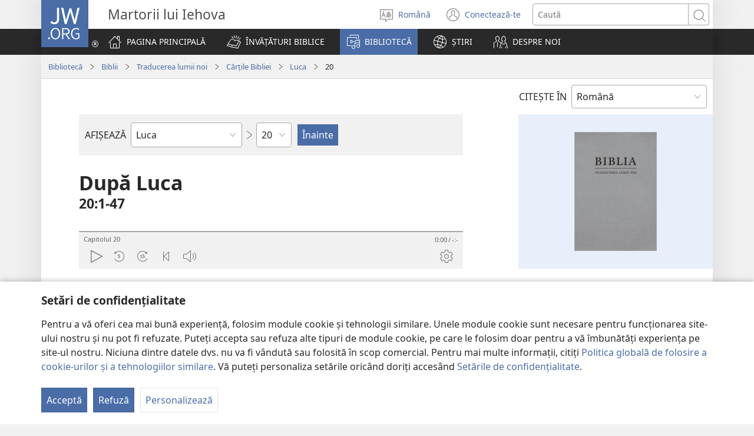

--- FILE ---
content_type: text/html; charset=utf-8
request_url: https://www.jw.org/ro/biblioteca/biblia/nwt/carti/luca/20/
body_size: 75850
content:
<!DOCTYPE html>

<html lang="ro" dir="ltr" xml:lang="ro" prefix="og: http://ogp.me/ns#">

   <head>
      <meta charset="utf-8" />
      <meta http-equiv="X-UA-Compatible" content="IE=edge,chrome=1" />
      <base href="https://www.jw.org/"><!--[if lte IE 6]></base><![endif]-->
      <title>Luca 20 | Biblia online | Traducerea lumii noi</title>
      <meta http-equiv="Content-type" content="text/html; charset=utf-8" />
<meta name="keywords" content="luca 20, biblia, biblia online, traducerea lumii noi, sfintele scripturi, nw, martorii lui iehova" />
<meta name="description" content="Luca&amp;nbsp;20:1-47– Citiţi Biblia online sau descărcaţi-o gratuit. Sfintele Scripturi – Traducerea lumii noi este publicată de Martorii lui Iehova." />
<link rel="alternate" type="text/html" title="Cărțile Bibliei" hreflang="ro" href="https://www.jw.org/ro/biblioteca/biblia/nwt/carti/" />
<link rel="alternate" type="text/html" title="Books of the Bible" hreflang="en" href="https://www.jw.org/en/library/bible/nwt/books/" />
<link rel="alternate" type="text/html" title="Книги Біблії" hreflang="uk" href="https://www.jw.org/uk/%D0%B1%D1%96%D0%B1%D0%BB%D1%96%D0%BE%D1%82%D0%B5%D0%BA%D0%B0/%D0%B1%D1%96%D0%B1%D0%BB%D1%96%D1%8F/nwt/%D0%BA%D0%BD%D0%B8%D0%B3%D0%B8/" />
<link rel="alternate" type="text/html" title="Piibliraamatud" hreflang="et" href="https://www.jw.org/et/raamatukogu/piibel/nwt/raamatud/" />
<link rel="alternate" type="text/html" title="iVola ena iVolatabu" hreflang="fj" href="https://www.jw.org/fj/ka-e-vakarautaki/ivolatabu/nwt/ivola/" />
<link rel="alternate" type="text/html" title="የመጽሐፍ ቅዱስ መጻሕፍት" hreflang="am" href="https://www.jw.org/am/%E1%88%8B%E1%8B%AD%E1%89%A5%E1%88%A8%E1%88%AA/%E1%88%98%E1%8C%BD%E1%88%90%E1%8D%8D-%E1%89%85%E1%8B%B1%E1%88%B5/nwt/%E1%88%98%E1%8C%BB%E1%88%95%E1%8D%8D%E1%89%B5/" />
<link rel="alternate" type="text/html" title="Киелі жазбалардың кітаптары" hreflang="kk" href="https://www.jw.org/kk/%D0%BA%D1%96%D1%82%D0%B0%D0%BF%D1%85%D0%B0%D0%BD%D0%B0/%D0%BA%D0%B8%D0%B5%D0%BB%D1%96-%D0%BA%D1%96%D1%82%D0%B0%D0%BF/nwt/%D0%BA%D1%96%D1%82%D0%B0%D0%BF%D1%82%D0%B0%D1%80/" />
<link rel="alternate" type="text/html" title="Biblia-gbalẽwo" hreflang="ee" href="https://www.jw.org/ee/agbal%E1%BA%BDwo-kple-nu-bubuwo/bible/nwt/agbal%E1%BA%BDwo/" />
<link rel="alternate" type="text/html" title="Mündəricat" hreflang="az" href="https://www.jw.org/az/kitabxana/muqeddes-kitab/nwt/m%C3%BCnd%C9%99ricat/" />
<link rel="alternate" type="text/html" title="Livros da Bíblia" hreflang="pt" href="https://www.jw.org/pt/biblioteca/biblia/nwt/livros/" />
<link rel="alternate" type="text/html" title="Mga Libro sang Biblia" hreflang="hil" href="https://www.jw.org/hil/library/biblia/nwt/libro/" />
<link rel="alternate" type="text/html" title="Liv ki gen nan Bib la" hreflang="ht" href="https://www.jw.org/ht/bibliyotek/bib/nwt/liv-yo/" />
<link rel="alternate" type="text/html" title="รายชื่อหนังสือในคัมภีร์ไบเบิล" hreflang="th" href="https://www.jw.org/th/%E0%B8%AB%E0%B8%99%E0%B8%B1%E0%B8%87%E0%B8%AA%E0%B8%B7%E0%B8%AD%E0%B9%81%E0%B8%A5%E0%B8%B0%E0%B8%AA%E0%B8%B7%E0%B9%88%E0%B8%AD%E0%B8%95%E0%B9%88%E0%B8%B2%E0%B8%87%E0%B9%86/%E0%B8%84%E0%B8%B1%E0%B8%A1%E0%B8%A0%E0%B8%B5%E0%B8%A3%E0%B9%8C%E0%B9%84%E0%B8%9A%E0%B9%80%E0%B8%9A%E0%B8%B4%E0%B8%A5/nwt/%E0%B8%A3%E0%B8%B2%E0%B8%A2%E0%B8%8A%E0%B8%B7%E0%B9%88%E0%B8%AD%E0%B8%AB%E0%B8%99%E0%B8%B1%E0%B8%87%E0%B8%AA%E0%B8%B7%E0%B8%AD/" />
<link rel="alternate" type="text/html" title="Ebitabo Ebiri mu Bayibuli" hreflang="lg" href="https://www.jw.org/lg/layibulale/bayibuli/nwt/ebitabo/" />
<link rel="alternate" type="text/html" title="Owe Biblu Tọn Lẹ" hreflang="guw" href="https://www.jw.org/guw/Wes%E1%BA%B9dot%E1%BA%B9n/biblu/nwt/owe-l%E1%BA%B9/" />
<link rel="alternate" type="text/html" title="Saray Libro na Biblia" hreflang="pag" href="https://www.jw.org/pag/librarya/biblia/nwt/libro/" />
<link rel="alternate" type="text/html" title="Изге Язмалар китаплары" hreflang="tt" href="https://www.jw.org/tt/%D0%BA%D0%B8%D1%82%D0%B0%D0%BF%D1%85%D0%B0%D0%BD%D3%99/%D0%B8%D0%B7%D0%B3%D0%B5-%D1%8F%D0%B7%D0%BC%D0%B0%D0%BB%D0%B0%D1%80/nwt/%D0%BA%D0%B8%D1%82%D0%B0%D0%BF%D0%BB%D0%B0%D1%80/" />
<link rel="alternate" type="text/html" title="መጻሕፍቲ መጽሓፍ ቅዱስ" hreflang="ti" href="https://www.jw.org/ti/%E1%89%A4%E1%89%B0-%E1%88%98%E1%8C%BB%E1%88%95%E1%8D%8D%E1%89%B2/%E1%88%98%E1%8C%BD%E1%88%93%E1%8D%8D-%E1%89%85%E1%8B%B1%E1%88%B5/nwt/%E1%88%98%E1%8C%BB%E1%88%95%E1%8D%8D%E1%89%B2/" />
<link rel="alternate" type="text/html" title="Mabuku gha mu Baibolo" hreflang="tum" href="https://www.jw.org/tum/layibulare/baibolo/nwt/mabuku/" />
<link rel="alternate" type="text/html" title="Mikanda ya Biblia" hreflang="kg" href="https://www.jw.org/kg/biblioteke/biblia/nwt/mikanda/" />
<link rel="alternate" type="text/html" title="Livros da Bíblia" hreflang="pt-pt" href="https://www.jw.org/pt-pt/biblioteca/biblia/nwt/livros/" />
<link rel="alternate" type="text/html" title="Mabbuku aamu Bbaibbele" hreflang="toi" href="https://www.jw.org/toi/laibbulali/bbaibbele/nwt/mabbuku/" />
<link rel="alternate" type="text/html" title="बाइबल की किताबें" hreflang="hi" href="https://www.jw.org/hi/%E0%A4%B2%E0%A4%BE%E0%A4%87%E0%A4%AC%E0%A5%8D%E0%A4%B0%E0%A5%87%E0%A4%B0%E0%A5%80/%E0%A4%AC%E0%A4%BE%E0%A4%87%E0%A4%AC%E0%A4%B2/nwt/%E0%A4%95%E0%A4%BF%E0%A4%A4%E0%A4%BE%E0%A4%AC%E0%A5%87%E0%A4%82/" />
<link rel="alternate" type="text/html" title="பைபிளிலுள்ள புத்தகங்கள்" hreflang="ta" href="https://www.jw.org/ta/%E0%AE%B2%E0%AF%88%E0%AE%AA%E0%AF%8D%E0%AE%B0%E0%AE%B0%E0%AE%BF/%E0%AE%AA%E0%AF%88%E0%AE%AA%E0%AE%BF%E0%AE%B3%E0%AF%8D/nwt/%E0%AE%AA%E0%AF%81%E0%AE%A4%E0%AF%8D%E0%AE%A4%E0%AE%95%E0%AE%99%E0%AF%8D%E0%AE%95%E0%AE%B3%E0%AF%8D/" />
<link rel="alternate" type="text/html" title="Libuka Zefumaneha Mwa Bibele" hreflang="loz" href="https://www.jw.org/loz/sifalana/bibele/nwt/libuka/" />
<link rel="alternate" type="text/html" title="ကျမ်းစောင်များ" hreflang="my" href="https://www.jw.org/my/%E1%80%85%E1%80%AC%E1%80%80%E1%80%BC%E1%80%8A%E1%80%B7%E1%80%BA%E1%80%90%E1%80%AD%E1%80%AF%E1%80%80%E1%80%BA/%E1%80%9E%E1%80%99%E1%80%B9%E1%80%99%E1%80%AC%E1%80%80%E1%80%BB%E1%80%99%E1%80%BA%E1%80%B8%E1%80%85%E1%80%AC/nwt/%E1%80%80%E1%80%BB%E1%80%99%E1%80%BA%E1%80%B8/" />
<link rel="alternate" type="text/html" title="Các sách trong Kinh Thánh" hreflang="vi" href="https://www.jw.org/vi/thu-vien/kinh-thanh/nwt/cac-sach/" />
<link rel="alternate" type="text/html" title="Ambeti ti Bible" hreflang="sg" href="https://www.jw.org/sg/biblioth%C3%A8que/bible/nwt/ambeti/" />
<link rel="alternate" type="text/html" title="ബൈ​ബി​ളി​ലെ പുസ്‌ത​കങ്ങൾ" hreflang="ml" href="https://www.jw.org/ml/%E0%B4%B2%E0%B5%88%E0%B4%AC%E0%B5%8D%E0%B4%B0%E0%B4%B1%E0%B4%BF/%E0%B4%AC%E0%B5%88%E0%B4%AC%E0%B4%BF%E0%B5%BE/nwt/%E0%B4%AA%E0%B5%81%E0%B4%B8%E0%B5%8D%E2%80%8C%E0%B4%A4%E0%B4%95%E0%B4%99%E0%B5%8D%E0%B4%99%E0%B5%BE/" />
<link rel="alternate" type="text/html" title="Мүндәриҹат" hreflang="az-cyrl" href="https://www.jw.org/az-cyrl/kitabxana/%D0%BC%D2%AF%D0%B3%D3%99%D0%B4%D0%B4%D3%99%D1%81-%D0%BA%D0%B8%D1%82%D0%B0%D0%B1/nwt/%D0%BC%D2%AF%D0%BD%D0%B4%D3%99%D1%80%D0%B8%D2%B9%D0%B0%D1%82/" />
<link rel="alternate" type="text/html" title="Bijbelboeken" hreflang="nl" href="https://www.jw.org/nl/bibliotheek/bijbel/nwt/boeken/" />
<link rel="alternate" type="text/html" title="Ngaahi Tohi ʻo e Tohi Tapu" hreflang="to" href="https://www.jw.org/to/laipeli/tohi-tapu/nwt/ngaahi-tohi/" />
<link rel="alternate" type="text/html" title="Муқаддас Китобдаги китоблар рўйхати" hreflang="uz-cyrl" href="https://www.jw.org/uz-cyrl/%D0%BA%D1%83%D1%82%D1%83%D0%B1%D1%85%D0%BE%D0%BD%D0%B0/%D0%BC%D1%83%D2%9B%D0%B0%D0%B4%D0%B4%D0%B0%D1%81-%D0%BA%D0%B8%D1%82%D0%BE%D0%B1/nwt/%D0%BA%D0%B8%D1%82%D0%BE%D0%B1%D0%BB%D0%B0%D1%80/" />
<link rel="alternate" type="text/html" title="Booki n te Baibara" hreflang="gil" href="https://www.jw.org/gil/Bwaai-Aika-Kakaongora/baibara/nwt/booki/" />
<link rel="alternate" type="text/html" title="Mêna a mikanda ne dilondangana diayi" hreflang="lua" href="https://www.jw.org/lua/tshitekelu-tshia-mikanda/bible/nwt/mikanda/" />
<link rel="alternate" type="text/html" title="Vitabu vya Biblia" hreflang="sw" href="https://www.jw.org/sw/maktaba/biblia/nwt/vitabu/" />
<link rel="alternate" type="text/html" title="Βιβλία της Αγίας Γραφής" hreflang="el" href="https://www.jw.org/el/%CE%B2%CE%B9%CE%B2%CE%BB%CE%B9%CE%BF%CE%B8%CE%AE%CE%BA%CE%B7/%CE%B1%CE%B3%CE%AF%CE%B1-%CE%B3%CF%81%CE%B1%CF%86%CE%AE/nwt/%CE%B2%CE%B9%CE%B2%CE%BB%CE%AF%CE%B1/" />
<link rel="alternate" type="text/html" title="Biblia Mli Woji" hreflang="gaa" href="https://www.jw.org/gaa/woji-k%C9%9B-nibii/biblia/nwt/woji/" />
<link rel="alternate" type="text/html" title="Buku-Buku Bible" hreflang="ms" href="https://www.jw.org/ms/perpustakaan/bible/nwt/buku/" />
<link rel="alternate" type="text/html" title="Buku-Buku dalam Alkitab" hreflang="id" href="https://www.jw.org/id/perpustakaan/alkitab/nwt/buku-alkitab/" />
<link rel="alternate" type="text/html" title="A Biblia könyvei" hreflang="hu" href="https://www.jw.org/hu/konyvtar/biblia/nwt/konyvek/" />
<link rel="alternate" type="text/html" title="Libri della Bibbia" hreflang="it" href="https://www.jw.org/it/biblioteca-digitale/bibbia/nwt/libri/" />
<link rel="alternate" type="text/html" title="Bibelens bøger" hreflang="da" href="https://www.jw.org/da/bibliotek/bibelen/nwt/b%C3%B8ger/" />
<link rel="alternate" type="text/html" title="Bøkene i Bibelen" hreflang="no" href="https://www.jw.org/no/bibliotek/bibelen/nwt/innholdsfortegnelse/" />
<link rel="alternate" type="text/html" title="Bibelböcker" hreflang="sv" href="https://www.jw.org/sv/bibliotek/bibeln/nwt/b%C3%B6cker/" />
<link rel="alternate" type="text/html" title="बाइबलका किताबहरू" hreflang="ne" href="https://www.jw.org/ne/%E0%A4%B2%E0%A4%BE%E0%A4%87%E0%A4%AC%E0%A5%8D%E0%A4%B0%E0%A5%87%E0%A4%B0%E0%A5%80/%E0%A4%AC%E0%A4%BE%E0%A4%87%E0%A4%AC%E0%A4%B2/nwt/%E0%A4%95%E0%A4%BF%E0%A4%A4%E0%A4%BE%E0%A4%AC%E0%A4%B9%E0%A4%B0%E0%A5%82/" />
<link rel="alternate" type="text/html" title="Tusi o te Tusi Tapu" hreflang="tvl" href="https://www.jw.org/tvl/tusi/tusi-tapu/nwt/tusi/" />
<link rel="alternate" type="text/html" title="Livres de la Bible" hreflang="fr" href="https://www.jw.org/fr/biblioth%C3%A8que/bible/nwt/livres/" />
<link rel="alternate" type="text/html" title="Księgi biblijne" hreflang="pl" href="https://www.jw.org/pl/biblioteka/biblia/nwt/ksiegi-biblijne/" />
<link rel="alternate" type="text/html" title="Vitabu vya Biblia" hreflang="swc" href="https://www.jw.org/swc/maktaba/biblia/nwt/vitabu/" />
<link rel="alternate" type="text/html" title="Mikanda ya mu Bible" hreflang="lu" href="https://www.jw.org/lu/kib%C4%ABko/bible/nwt/mikanda/" />
<link rel="alternate" type="text/html" title="Dagiti Libro ti Biblia" hreflang="ilo" href="https://www.jw.org/ilo/libraria/biblia/nwt/dagiti-libro/" />
<link rel="alternate" type="text/html" title="성경의 책들" hreflang="ko" href="https://www.jw.org/ko/%EB%9D%BC%EC%9D%B4%EB%B8%8C%EB%9F%AC%EB%A6%AC/%EC%84%B1%EA%B2%BD/nwt/%EB%AA%A9%EC%B0%A8/" />
<link rel="alternate" type="text/html" title="Ol Buk Bilong Baibel" hreflang="tpi" href="https://www.jw.org/tpi/laibreri/baibel/nwt/ol-buk/" />
<link rel="alternate" type="text/html" title="Livru sira iha Bíblia" hreflang="tdt" href="https://www.jw.org/tdt/biblioteka/b%C3%ADblia/nwt/livru-sira/" />
<link rel="alternate" type="text/html" title="Mabuku ma Bibilia" hreflang="ki" href="https://www.jw.org/ki/library/bibilia/nwt/mabuku/" />
<link rel="alternate" type="text/html" title="Biblijos knygos" hreflang="lt" href="https://www.jw.org/lt/biblioteka/biblija/nwt/turinys/" />
<link rel="alternate" type="text/html" title="Sisällys" hreflang="fi" href="https://www.jw.org/fi/kirjasto/raamattu/nwt/sis%C3%A4llys/" />
<link rel="alternate" type="text/html" title="Mga Basahon sa Bibliya" hreflang="ceb" href="https://www.jw.org/ceb/librarya/bibliya/nwt/mga-basahon/" />
<link rel="alternate" type="text/html" title="Mga Libro han Biblia" hreflang="war" href="https://www.jw.org/war/librarya/biblia/nwt/mga-libro/" />
<link rel="alternate" type="text/html" title="Àwọn Ìwé Tó Para Pọ̀ Di Bíbélì" hreflang="yo" href="https://www.jw.org/yo/Ohun-T%C3%A1-A-N%C3%AD/bibeli/nwt/awon-iwe/" />
<link rel="alternate" type="text/html" title="Mga Aklat sa Bibliya" hreflang="tl" href="https://www.jw.org/tl/library/bibliya/nwt/mga-aklat/" />
<link rel="alternate" type="text/html" title="Bibelbücher" hreflang="de" href="https://www.jw.org/de/bibliothek/bibel/nwt/bibelbuecher/" />
<link rel="alternate" type="text/html" title="Mabhuku eBhaibheri" hreflang="sn" href="https://www.jw.org/sn/Raibhurari/bhaibheri/nwt/mabhuku/" />
<link rel="alternate" type="text/html" title="聖書の各書" hreflang="ja" href="https://www.jw.org/ja/%E3%83%A9%E3%82%A4%E3%83%96%E3%83%A9%E3%83%AA%E3%83%BC/%E8%81%96%E6%9B%B8/nwt/%E5%90%84%E6%9B%B8/" />
<link rel="alternate" type="text/html" title="聖經卷目" hreflang="cmn-hant" href="https://www.jw.org/cmn-hant/%E5%A4%9A%E5%AA%92%E9%AB%94%E5%9C%96%E6%9B%B8%E9%A4%A8/%E8%81%96%E7%B6%93/nwt/%E8%81%96%E7%B6%93%E5%8D%B7%E7%9B%AE/" />
<link rel="alternate" type="text/html" title="圣经卷目" hreflang="cmn-hans" href="https://www.jw.org/cmn-hans/%E5%A4%9A%E5%AA%92%E4%BD%93%E5%9B%BE%E4%B9%A6%E9%A6%86/%E5%9C%A3%E7%BB%8F/nwt/%E5%9C%A3%E7%BB%8F%E5%8D%B7%E7%9B%AE/" />
<link rel="alternate" type="text/html" title="Libros de la Biblia" hreflang="es" href="https://www.jw.org/es/biblioteca/biblia/nwt/libros/" />
<link rel="alternate" type="text/html" title="اسفار الكتاب المقدس" hreflang="ar" href="https://www.jw.org/ar/%D8%A7%D9%84%D9%85%D9%83%D8%AA%D8%A8%D8%A9/%D8%A7%D9%84%D9%83%D8%AA%D8%A7%D8%A8-%D8%A7%D9%84%D9%85%D9%82%D8%AF%D8%B3/nwt/%D8%A7%D9%84%D8%A7%D8%B3%D9%81%D8%A7%D8%B1/" />
<link rel="alternate" type="text/html" title="Umi lívro de la Biblia" hreflang="gug" href="https://www.jw.org/gug/Vivliot%C3%A9ka/biblia/nwt/livroku%C3%A9ra/" />
<link rel="alternate" type="text/html" title="聖經卷目" hreflang="yue-hant" href="https://www.jw.org/yue-hant/%E5%A4%9A%E5%AA%92%E9%AB%94%E5%9C%96%E6%9B%B8%E9%A4%A8/%E8%81%96%E7%B6%93/nwt/%E8%81%96%E7%B6%93%E5%8D%B7%E7%9B%AE/" />
<link rel="alternate" type="text/html" title="圣经卷目" hreflang="yue-hans" href="https://www.jw.org/yue-hans/%E5%A4%9A%E5%AA%92%E4%BD%93%E5%9B%BE%E4%B9%A6%E9%A6%86/%E5%9C%A3%E7%BB%8F/nwt/%E5%9C%A3%E7%BB%8F%E5%8D%B7%E7%9B%AE/" />
<link rel="alternate" type="text/html" title="Ihâiwarobo norĩ Bíblia na" hreflang="xav" href="https://www.jw.org/xav/romnhoredze-mono/biblia/%EA%9E%8CRe-Ih%C3%A2imana-U-%EA%9E%8C%C3%A2si-Mono-Zadawa-Wasu%EA%9E%8C/ih%C3%A2iwarobo-nor%C4%A9/" />
<link rel="alternate" type="text/html" title="Buge Muma" hreflang="luo" href="https://www.jw.org/luo/laibrari/muma/nwt/buge/" />
<link rel="alternate" type="text/html" title="Biblické knihy" hreflang="sk" href="https://www.jw.org/sk/kniznica/biblia/nwt/knihy/" />
<link rel="alternate" type="text/html" title="Bugu Dza Bivhili" hreflang="ve" href="https://www.jw.org/ve/l%CC%ADaiburari/bivhili/nwt/bugu/" />
<link rel="alternate" type="text/html" title="Biblické knihy" hreflang="cs" href="https://www.jw.org/cs/knihovna/bible/nwt/knihy/" />
<link rel="alternate" type="text/html" title="Bybelboeke" hreflang="af" href="https://www.jw.org/af/biblioteek/bybel/nwt/boeke/" />
<link rel="alternate" type="text/html" title="Mukaddes Kitabyň kitaplary" hreflang="tk" href="https://www.jw.org/tk/edebi%C3%BDatlar/mukaddes-kitap/nwt/kitaplar/" />
<link rel="alternate" type="text/html" title="Iincwadi ZeBhayibhile" hreflang="xh" href="https://www.jw.org/xh/ILayibrari/ibhayibhile/nwt/iincwadi/" />
<link rel="alternate" type="text/html" title="బైబిలు పుస్తకాలు" hreflang="te" href="https://www.jw.org/te/%E0%B0%B2%E0%B1%88%E0%B0%AC%E0%B1%8D%E0%B0%B0%E0%B0%B0%E0%B1%80/%E0%B0%AC%E0%B1%88%E0%B0%AC%E0%B0%BF%E0%B0%B2%E0%B1%81/nwt/%E0%B0%AA%E0%B1%81%E0%B0%B8%E0%B1%8D%E0%B0%A4%E0%B0%95%E0%B0%BE%E0%B0%B2%E0%B1%81/" />
<link rel="alternate" type="text/html" title="U libroiloʼob le Bibliaoʼ" hreflang="yua" href="https://www.jw.org/yua/publicacionoob/biblia/nwt/libroob/" />
<link rel="alternate" type="text/html" title="Nkanda mia Bibila" hreflang="kwy" href="https://www.jw.org/kwy/lundilu/bibila/nwt/nkanda/" />
<link rel="alternate" type="text/html" title="Mbuluku Mɔɔ Wɔ Baebolo Ne Anu" hreflang="nzi" href="https://www.jw.org/nzi/niny%C9%9Bneziel%C9%9Bleka/baebolo/nwt/mbuluku/" />
<link rel="alternate" type="text/html" title="Librat e Biblës" hreflang="sq" href="https://www.jw.org/sq/biblioteke/bibla/nwt/libra/" />
<link rel="alternate" type="text/html" title="ספרי המקרא" hreflang="he" href="https://www.jw.org/he/%D7%A1%D7%A4%D7%A8%D7%99%D7%99%D7%94/%D7%94%D7%AA%D7%A0%D7%9A-%D7%95%D7%9B%D7%AA%D7%91%D7%99-%D7%94%D7%A7%D7%95%D7%93%D7%A9-%D7%94%D7%99%D7%95%D7%95%D7%A0%D7%99%D7%99%D7%9D/nwt/%D7%A1%D7%A4%D7%A8%D7%99%D7%9D/" />
<link rel="alternate" type="text/html" title="Muqaddas Kitobdagi kitoblar ro‘yxati" hreflang="uz-latn" href="https://www.jw.org/uz-latn/kutubxona/muqaddas-kitob/nwt/kitoblar/" />
<link rel="alternate" type="text/html" title="Библијске књиге" hreflang="sr-cyrl" href="https://www.jw.org/sr-cyrl/%D0%B1%D0%B8%D0%B1%D0%BB%D0%B8%D0%BE%D1%82%D0%B5%D0%BA%D0%B0/%D1%81%D0%B2%D0%B5%D1%82%D0%BE-%D0%BF%D0%B8%D1%81%D0%BC%D0%BE/nwt/%D0%BA%D1%9A%D0%B8%D0%B3%D0%B5/" />
<link rel="alternate" type="text/html" title="Biblijske knjige" hreflang="sr-latn" href="https://www.jw.org/sr-latn/biblioteka/sveto-pismo/nwt/knjige/" />
<link rel="alternate" type="text/html" title="Knjige Biblije" hreflang="hr" href="https://www.jw.org/hr/biblioteka/biblija/nwt/knjige/" />
<link rel="alternate" type="text/html" title="ბიბლიის წიგნები" hreflang="ka" href="https://www.jw.org/ka/%E1%83%91%E1%83%98%E1%83%91%E1%83%9A%E1%83%98%E1%83%9D%E1%83%97%E1%83%94%E1%83%99%E1%83%90/%E1%83%91%E1%83%98%E1%83%91%E1%83%9A%E1%83%98%E1%83%90/nwt/%E1%83%AC%E1%83%98%E1%83%92%E1%83%9C%E1%83%94%E1%83%91%E1%83%98/" />
<link rel="alternate" type="text/html" title="Tincwadzi TeliBhayibheli" hreflang="ss" href="https://www.jw.org/ss/luhla-lwetintfo-letitfolakalako/libhayibheli/nwt/tincwadzi/" />
<link rel="alternate" type="text/html" title="Tibuku ta Bibele" hreflang="ts" href="https://www.jw.org/ts/layiburari/bibele/nwt/tibuku/" />
<link rel="alternate" type="text/html" title="Izincwadi ZeBhayibheli" hreflang="zu" href="https://www.jw.org/zu/umtapo/ibhayibheli/nwt/izincwadi/" />
<link rel="alternate" type="text/html" title="Mabuku nga mu Bayibolu" hreflang="tog" href="https://www.jw.org/tog/layibulare/bayibolu/nwt/mabuku/" />
<link rel="alternate" type="text/html" title="Saturs" hreflang="lv" href="https://www.jw.org/lv/bibliot%C4%93ka/b%C4%ABbele/nwt/saturs/" />
<link rel="alternate" type="text/html" title="Ol Buk Blong Baebol" hreflang="bi" href="https://www.jw.org/bi/laebri/baebol/nwt/ol-buk/" />
<link rel="alternate" type="text/html" title="Kitaabota Kitaaba Qulqulluu" hreflang="om" href="https://www.jw.org/om/laayibrarii/kitaaba-qulqulluu/nwt/kitaabota/" />
<link rel="alternate" type="text/html" title="बायबलची पुस्तकं" hreflang="mr" href="https://www.jw.org/mr/%E0%A4%B2%E0%A4%BE%E0%A4%AF%E0%A4%AC%E0%A5%8D%E0%A4%B0%E0%A4%B0%E0%A5%80/%E0%A4%AC%E0%A4%BE%E0%A4%AF%E0%A4%AC%E0%A4%B2/nwt/%E0%A4%AA%E0%A5%81%E0%A4%B8%E0%A5%8D%E0%A4%A4%E0%A4%95%E0%A4%82/" />
<link rel="alternate" type="text/html" title="ಬೈಬಲಲ್ಲಿರೋ ಪುಸ್ತಕಗಳು" hreflang="kn" href="https://www.jw.org/kn/%E0%B2%B2%E0%B3%88%E0%B2%AC%E0%B3%8D%E0%B2%B0%E0%B2%B0%E0%B2%BF/%E0%B2%AC%E0%B3%88%E0%B2%AC%E0%B2%B2%E0%B3%8D%E2%80%8C/nwt/%E0%B2%AA%E0%B3%81%E0%B2%B8%E0%B3%8D%E0%B2%A4%E0%B2%95%E0%B2%97%E0%B2%B3%E0%B3%81/" />
<link rel="alternate" type="text/html" title="ਬਾਈਬਲ ਦੀਆਂ ਕਿਤਾਬਾਂ" hreflang="pa" href="https://www.jw.org/pa/%E0%A8%B2%E0%A8%BE%E0%A8%87%E0%A8%AC%E0%A9%8D%E0%A8%B0%E0%A9%87%E0%A8%B0%E0%A9%80/%E0%A8%AC%E0%A8%BE%E0%A8%88%E0%A8%AC%E0%A8%B2/nwt/%E0%A8%95%E0%A8%BF%E0%A8%A4%E0%A8%BE%E0%A8%AC%E0%A8%BE%E0%A8%82/" />
<link rel="alternate" type="text/html" title="બાઇબલનાં પુસ્તકો" hreflang="gu" href="https://www.jw.org/gu/%E0%AA%B2%E0%AA%BE%E0%AA%87%E0%AA%AC%E0%AB%8D%E0%AA%B0%E0%AB%87%E0%AA%B0%E0%AB%80/%E0%AA%AC%E0%AA%BE%E0%AA%87%E0%AA%AC%E0%AA%B2/nwt/%E0%AA%AA%E0%AB%81%E0%AA%B8%E0%AB%8D%E0%AA%A4%E0%AA%95%E0%AB%8B/" />
<link rel="alternate" type="text/html" title="Akka Bukku na di Bibel" hreflang="bbc" href="https://www.jw.org/bbc/perpustakaan/bibel/nwt/akka-bukku/" />
<link rel="alternate" type="text/html" title="Buku-Buku ing Alkitab" hreflang="jv" href="https://www.jw.org/jv/perpustakaan/alkitab/nwt/buku/" />
<link rel="alternate" type="text/html" title="Alivulu Embimbiliya" hreflang="umb" href="https://www.jw.org/umb/ociseleko-calivulu/embimbiliya/nwt/alivulu/" />
<link rel="alternate" type="text/html" title="Buka Bibilia" hreflang="ty" href="https://www.jw.org/ty/piahia/bibilia/nwt/buka/" />
<link rel="alternate" type="text/html" title="Dibuka Tsa Baebele" hreflang="tn" href="https://www.jw.org/tn/laeborari/baebele/nwt/dibuka/" />
<link rel="alternate" type="text/html" title="Bible Mu Nhoma" hreflang="tw" href="https://www.jw.org/tw/nhomakorabea/bible/nwt/nhoma/" />
<link rel="alternate" type="text/html" title="বাইবেলের বই" hreflang="bn" href="https://www.jw.org/bn/%E0%A6%B2%E0%A6%BE%E0%A6%87%E0%A6%AC%E0%A7%8D%E0%A6%B0%E0%A7%87%E0%A6%B0%E0%A6%BF/%E0%A6%AC%E0%A6%BE%E0%A6%87%E0%A6%AC%E0%A7%87%E0%A6%B2/nwt/%E0%A6%AC%E0%A6%87/" />
<link rel="alternate" type="text/html" title="Aha Akwụkwọ Niile Malite n’Isi Ruo ná Ngwụcha" hreflang="ig" href="https://www.jw.org/ig/ihe-ndi-anyi-nwere/baibul/nwt/Aha-Akw%E1%BB%A5kw%E1%BB%8D-Niile-Malite-nIsi-Ruo-n%C3%A1-Ngw%E1%BB%A5cha/" />
<link rel="alternate" type="text/html" title="សៀវភៅផ្សេងៗក្នុងគម្ពីរ" hreflang="km" href="https://www.jw.org/km/%E1%9E%94%E1%9E%8E%E1%9F%92%E1%9E%8E%E1%9E%B6%E1%9E%9B%E1%9F%90%E1%9E%99/%E1%9E%82%E1%9E%98%E1%9F%92%E1%9E%96%E1%9E%B8%E1%9E%9A/nwt/%E1%9E%9F%E1%9F%80%E1%9E%9C%E1%9E%97%E1%9F%85/" />
<link rel="alternate" type="text/html" title="Baibel Bukadia" hreflang="ho" href="https://www.jw.org/ho/laibri/baibel/nwt/buka/" />
<link rel="alternate" type="text/html" title="Китобҳои Китоби Муқаддас" hreflang="tg" href="https://www.jw.org/tg/%D0%BA%D0%B8%D1%82%D0%BE%D0%B1%D1%85%D0%BE%D0%BD%D0%B0/%D0%BA%D0%B8%D1%82%D0%BE%D0%B1%D0%B8-%D0%BC%D1%83%D2%9B%D0%B0%D0%B4%D0%B4%D0%B0%D1%81/nwt/%D0%BA%D0%B8%D1%82%D0%BE%D0%B1%D2%B3%D0%BE/" />
<link rel="alternate" type="text/html" title="Mga Libro kan Bibliya" hreflang="bcl" href="https://www.jw.org/bcl/librarya/bibliya/nwt/mga-libro/" />
<link rel="alternate" type="text/html" title="Книги Библии" hreflang="ru" href="https://www.jw.org/ru/%D0%B1%D0%B8%D0%B1%D0%BB%D0%B8%D0%BE%D1%82%D0%B5%D0%BA%D0%B0/%D0%B1%D0%B8%D0%B1%D0%BB%D0%B8%D1%8F/nwt/%D1%81%D0%BE%D0%B4%D0%B5%D1%80%D0%B6%D0%B0%D0%BD%D0%B8%D0%B5/" />
<link rel="alternate" type="text/html" title="Libronaka" hreflang="ay" href="https://www.jw.org/ay/biblioteca/biblia/nwt/libronaka/" />
<link rel="alternate" type="text/html" title="Te ʼu Tohi" hreflang="wls" href="https://www.jw.org/wls/te-%CA%BCu-tohi-ne%CA%BCe-filifili/tohi-tapu/nwt/tohi/" />
<link rel="alternate" type="text/html" title="Buku-Buku dina Alkitab" hreflang="su" href="https://www.jw.org/su/perpustakaan/alkitab/nwt/buku/" />
<link rel="alternate" type="text/html" title="Nòmber i Órden di e Bukinan" hreflang="pap" href="https://www.jw.org/pap/biblioteka/beibel/nwt/buki/" />
<link rel="alternate" type="text/html" title="Boky ato Amin’ny Baiboly" hreflang="mg" href="https://www.jw.org/mg/zavatra-misy/baiboly/nwt/boky/" />
<link rel="alternate" type="text/html" title="Librospa sutisnin" hreflang="qu" href="https://www.jw.org/qu/publicaciones/biblia/nwt/libros/" />
<link rel="alternate" type="text/html" title="bible ki kitabein" hreflang="hi-latn" href="https://www.jw.org/hi-latn/library/bible/nwt/kitabein/" />
<link rel="alternate" type="text/html" title="bible diya kitaba" hreflang="pa-latn" href="https://www.jw.org/pa-latn/library/bible/nwt/kitaba/" />
<link rel="alternate" type="text/html" title=" کتاب‌های کتاب مقدّس" hreflang="fa" href="https://www.jw.org/fa/%DA%A9%D8%AA%D8%A7%D8%A8%D8%AE%D8%A7%D9%86%D9%87/%DA%A9%D8%AA%D8%A7%D8%A8-%D9%85%D9%82%D8%AF%D8%B3/nwt/%DA%A9%D8%AA%D8%A7%D8%A8%E2%80%8C%D9%87%D8%A7/" />
<link rel="alternate" type="text/html" title="Knjige Svetega pisma" hreflang="sl" href="https://www.jw.org/sl/knjiznica/sveto-pismo/nwt/knjige/" />
<link rel="alternate" type="text/html" title="Omambo Ombiibeli" hreflang="kj" href="https://www.jw.org/kj/ongulumambo/ombiibeli/nwt/omambo/" />
<link rel="alternate" type="text/html" title="Il-Kotba tal-Bibbja" hreflang="mt" href="https://www.jw.org/mt/librerija/bibbja/nwt/kotba/" />
<link rel="alternate" type="text/html" title="ປຶ້ມໃນຄຳພີໄບເບິນ" hreflang="lo" href="https://www.jw.org/lo/%E0%BA%AA%E0%BA%B7%E0%BB%88%E0%BB%81%E0%BA%A5%E0%BA%B0%E0%BA%AA%E0%BA%B4%E0%BB%88%E0%BA%87%E0%BA%9E%E0%BA%B4%E0%BA%A1/%E0%BA%84%E0%BA%B3%E0%BA%9E%E0%BA%B5%E0%BB%84%E0%BA%9A%E0%BB%80%E0%BA%9A%E0%BA%B4%E0%BA%99/nwt/%E0%BA%9B%E0%BA%B6%E0%BB%89%E0%BA%A1/" />
<link rel="alternate" type="text/html" title="Bækur Biblíunnar" hreflang="is" href="https://www.jw.org/is/b%C3%B3kasafn/biblia/nwt/b%C3%A6kur/" />
<link rel="alternate" type="text/html" title="Dipuku Tsa Bhayibele" hreflang="nso-x-spl" href="https://www.jw.org/nso-x-spl/layibhrari/baebele/nwt/dipuku/" />
<link rel="alternate" type="text/html" title="လံာ်စီဆှံ အ​ကတြူၢ်​တဖၣ်" hreflang="ksw" href="https://www.jw.org/ksw/%E1%80%9C%E1%80%B6%E1%80%AC%E1%80%BA%E1%80%9C%E1%80%B2%E1%81%A2%E1%80%BA%E1%80%90%E1%80%96%E1%81%A3%E1%80%BA/%E1%80%9C%E1%80%B6%E1%80%AC%E1%80%BA%E1%80%85%E1%80%AE%E1%80%86%E1%80%BE%E1%80%B6/nwt/%E1%80%9C%E1%80%B6%E1%80%AC%E1%80%BA%E1%80%A1%E1%80%80%E1%80%90%E1%80%BC%E1%80%B0%E1%81%A2%E1%80%BA%E1%80%90%E1%80%96%E1%81%A3%E1%80%BA/" />
<link rel="alternate" type="text/html" title="Llibres de la Bíblia" hreflang="cat" href="https://www.jw.org/cat/biblioteca/b%C3%ADblia/nwt/llibres/" />
<link rel="alternate" type="text/html" title="Bann liv Labib" hreflang="crs" href="https://www.jw.org/crs/bibliotek/labib/nwt/bann-liv/" />
<link rel="alternate" type="text/html" title="Biblu’n nun fluwa mun" hreflang="bci" href="https://www.jw.org/bci/fluwa-mun/biblu/nwt/fluwa/" />
<link rel="alternate" type="text/html" title="Iincwadi ZeBhayibheli" hreflang="nr" href="https://www.jw.org/nr/ilayibhrari/ibhayibheli/nwt/iincwadi/" />
<link rel="alternate" type="text/html" title="Libuka Tsa Bibele" hreflang="st" href="https://www.jw.org/st/laebrari/bibele/nwt/buka/" />
<link rel="alternate" type="text/html" title="Dibuka tsa Bibele" hreflang="st-za" href="https://www.jw.org/st-za/laebrari/bibele/nwt/dibuka/" />
<link rel="alternate" type="text/html" title="Amabizo Amabhuku AseBhayibhilini" hreflang="nd" href="https://www.jw.org/nd/izinto-ezikhona/ibhayibhili/nwt/amabhuku/" />
<link rel="alternate" type="text/html" title="Bibliachö librukuna" hreflang="que" href="https://www.jw.org/que/ruray%C3%A4munq%C3%A4kuna/biblia/nwt/librukuna/" />
<link rel="alternate" type="text/html" title="Bibliapi librokuna" hreflang="quz" href="https://www.jw.org/quz/Qelqakuna/biblia/nwt/librokuna/" />
<link rel="alternate" type="text/html" title="Bibliapa libronkuna" hreflang="quy" href="https://www.jw.org/quy/qellqakuna/biblia/nwt/librokuna/" />
<link rel="alternate" type="text/html" title="Mabukhu a m’Bhibhlya" hreflang="seh" href="https://www.jw.org/seh/bhibhliyoteka/bhibhlya/nwt/mabukhu/" />
<link rel="alternate" type="text/html" title="كيە‌لى جازبالاردىڭ كىتاپتارى" hreflang="kk-arab" href="https://www.jw.org/kk-arab/%D9%83%D9%89%D8%AA%D8%A7%D9%BE%D8%AD%D8%A7%D9%86%D8%A7/%D9%83%D9%8A%DB%95%E2%80%8C%D9%84%D9%89-%D9%83%D9%89%D8%AA%D8%A7%D9%BE/nwt/%D9%83%D9%89%D8%AA%D8%A7%D9%BE%D8%AA%D8%A7%D8%B1/" />
<link rel="alternate" type="text/html" title="Mabuku ya Bibele" hreflang="tso-mz" href="https://www.jw.org/tso-mz/bibliyoteka/bibele/nwt/mabuku/" />
<link rel="alternate" type="text/html" title="Iliivuru sa Biibiliya" hreflang="vmw" href="https://www.jw.org/vmw/Ebibilioteka/biibiliya/nwt/iliivuru/" />
<link rel="alternate" type="text/html" title="Библири кӗнекесем" hreflang="cv" href="https://www.jw.org/cv/%D0%B1%D0%B8%D0%B1%D0%BB%D0%B8%D0%BE%D1%82%D0%B5%D0%BA%D0%B0/%D0%B1%D0%B8%D0%B1%D0%BB%D0%B8/nwt/%D1%82%D1%83%D0%BF%D0%BC%D0%B0%D0%BB%D0%BB%D0%B8/" />
<link rel="alternate" type="text/html" title="Абиблиа ашәҟәқәа" hreflang="ab" href="https://www.jw.org/ab/%D0%B0%D0%B1%D0%B8%D0%B1%D0%BB%D0%B8%D0%BE%D1%82%D0%B5%D0%BA%D0%B0/%D0%B0%D0%B1%D0%B8%D0%B1%D0%BB%D0%B8%D0%B0/nwt/%D0%B0%D1%88%D3%99%D2%9F%D3%99%D2%9B%D3%99%D0%B0/" />
<link rel="alternate" type="text/html" title="Mabhuku o Bhaibheri" hreflang="ndc" href="https://www.jw.org/ndc/bhibhirioteka/bhaibheri/nwt/mabhuku/" />
<link rel="alternate" type="text/html" title="Bikaat bi Bibel" hreflang="bas" href="https://www.jw.org/bas/bikaat/bibel/nwt/bikaat/" />
<link rel="alternate" type="text/html" title="Mabuku Amuli Baibo" hreflang="mgr" href="https://www.jw.org/mgr/laibulale/baibo/nwt/mabuku/" />
<link rel="alternate" type="text/html" title="Tusi o le Tusi Paia" hreflang="sm" href="https://www.jw.org/sm/lomiga-ma-isi-mea/tusi-paia/nwt/tusi/" />
<link rel="alternate" type="text/html" title="Mabuku ga mu Baibulo" hreflang="yao" href="https://www.jw.org/yao/mabuku/bible/nwt/mabuku/" />
<link rel="alternate" type="text/html" title="Библийн номууд" hreflang="mn" href="https://www.jw.org/mn/%D0%BD%D0%BE%D0%BC%D1%8B%D0%BD-%D1%81%D0%B0%D0%BD/%D0%B1%D0%B8%D0%B1%D0%BB%D0%B8/nwt/%D0%BD%D0%BE%D0%BC%D1%83%D1%83%D0%B4/" />
<link rel="alternate" type="text/html" title="Ibitabo bya Bibiliya" hreflang="rw" href="https://www.jw.org/rw/isomero/bibiliya/nwt/ibitabo/" />
<link rel="alternate" type="text/html" title="Dipuku tša Beibele" hreflang="nso" href="https://www.jw.org/nso/laeprari/beibele/nwt/dipuku/" />
<link rel="alternate" type="text/html" title="Aliivuru a Mpiipiliyani" hreflang="ngl" href="https://www.jw.org/ngl/epiipliyoteka/piipiliya/nwt/aliivuru/" />
<link rel="alternate" type="text/html" title="Bup Mit ba Bup Kudus" hreflang="iba" href="https://www.jw.org/iba/librari/bup-kudus/nwt/bup-mit/" />
<link rel="alternate" type="text/html" title="Изге Яҙма китаптары" hreflang="ba" href="https://www.jw.org/ba/%D0%BA%D0%B8%D1%82%D0%B0%D0%BF%D1%85%D0%B0%D0%BD%D0%B0/%D0%B8%D0%B7%D0%B3%D0%B5-%D1%8F%D2%99%D0%BC%D0%B0/nwt/%D0%BA%D0%B8%D1%82%D0%B0%D0%BF%D1%82%D0%B0%D1%80/" />
<link rel="alternate" type="text/html" title="Bibl taa takayɩsɩ" hreflang="kbp" href="https://www.jw.org/kbp/t%C9%94m-susuu-wondu/bibl/nwt/takay%C9%A9s%C9%A9/" />
<link rel="alternate" type="text/html" title="Biiblã sɛba" hreflang="mos" href="https://www.jw.org/mos/d-s%E1%BA%BDn-yiisi/biible/nwt/books/" />
<link rel="alternate" type="text/html" title="Biblia ñi fillque lifru" hreflang="arn" href="https://www.jw.org/arn/chem-tain-entuel/biblia/nwt/fillque-lifru/" />
<link rel="alternate" type="text/html" title="Baiblo ɔ Mi Womi Ɔmɛ" hreflang="ada" href="https://www.jw.org/ada/nito-he/baiblo/nwt/womihi/" />
<link rel="alternate" type="text/html" title="Di buk dɛn na di Baybul" hreflang="kri" href="https://www.jw.org/kri/laybri/baybul/nwt/buk-d%C9%9Bn/" />
<link rel="alternate" type="text/html" title="بائبل کی کتابیں" hreflang="ur" href="https://www.jw.org/ur/%D9%84%D8%A7%D8%A6%D8%A8%D8%B1%DB%8C%D8%B1%DB%8C/%D8%A8%D8%A7%D8%A6%D8%A8%D9%84/nwt/%DA%A9%D8%AA%D8%A7%D8%A8%DB%8C%DA%BA/" />
<link rel="alternate" type="text/html" title="Librocunapaj shuticuna" hreflang="qug" href="https://www.jw.org/qug/publicacioncuna/biblia/nwt/librocuna/" />
<link rel="alternate" type="text/html" title="Bibliapa librocuna" hreflang="qvi" href="https://www.jw.org/qvi/publicacionguna/bibliacuna/nwt/librocuna/" />
<link rel="alternate" type="text/html" title="Bible-antlim Pustokam" hreflang="gom" href="https://www.jw.org/gom/library/bible/nwt/pustokam/" />
<link rel="alternate" type="text/html" title="বাইবেলৰ কিতাপবোৰ" hreflang="as" href="https://www.jw.org/as/%E0%A6%B2%E0%A6%BE%E0%A6%87%E0%A6%AC%E0%A7%8D%E0%A7%B0%E0%A7%87%E0%A7%B0%E0%A7%80/%E0%A6%AC%E0%A6%BE%E0%A6%87%E0%A6%AC%E0%A7%87%E0%A6%B2/nwt/%E0%A6%95%E0%A6%BF%E0%A6%A4%E0%A6%BE%E0%A6%AA%E0%A6%AC%E0%A7%8B%E0%A7%B0/" />
<link rel="alternate" type="text/html" title="Kňižki andal e Biblija" hreflang="rmc-sk" href="https://www.jw.org/rmc-sk/kniznica/biblija/nwt/knizki/" />
<link rel="alternate" type="text/html" title="Библейски книжки" hreflang="rmy-x-rmv" href="https://www.jw.org/rmy-x-rmv/%D0%B1%D0%B8%D0%B1%D0%BB%D0%B8%D0%B0%D1%82%D0%B5%D0%BA%D0%B0/%D0%B1%D0%B8%D0%B1%D0%BB%D0%B8%D1%8F/nwt/%D0%BA%D0%BD%D0%B8%D0%B6%D0%BA%D0%B8/" />
<link rel="alternate" type="text/html" title="بائبل دِیاں کتاباں" hreflang="pnb" href="https://www.jw.org/pnb/%DA%A9%D8%AA%D8%A7%D8%A8%D8%A7%DA%BA-%D8%AA%DB%92-%D9%88%DB%8C%DA%88%DB%8C%D9%88%D8%B2/%D8%A8%D8%A7%D8%A6%D8%A8%D9%84/nwt/%DA%A9%D8%AA%D8%A7%D8%A8%D8%A7%DA%BA/" />
<link rel="alternate" type="text/html" title="Karaloʼuta suluʼukat tü Bibliakat" hreflang="guc" href="https://www.jw.org/guc/karaloutairua/biblia/nwt/books/" />
<link rel="alternate" type="text/html" title="Βιβλία ι Γραφιάκε" hreflang="rmn-x-rmg" href="https://www.jw.org/rmn-x-rmg/%CE%B2%CE%B9%CE%B2%CE%BB%CE%B9%CE%BF%CE%B8%CE%AE%CE%BA%CE%B7/%CE%B1%CE%B3%CE%AF%CE%B1-%CE%B3%CF%81%CE%B1%CF%86%CE%AE-%CE%BA%CE%BF-%CE%AF%CE%BD%CF%84%CE%B5%CF%81%CE%BD%CE%B5%CF%84/nwt/%CE%B2%CE%B9%CE%B2%CE%BB%CE%AF%CE%B1/" />
<link rel="alternate" type="text/html" title="Buku fu Bijbel" hreflang="srn" href="https://www.jw.org/srn/library/bijbel/nwt/buku/" />
<link rel="alternate" type="text/html" title="ბიბლიაშ წიგნეფ" hreflang="xmf" href="https://www.jw.org/xmf/%E1%83%91%E1%83%98%E1%83%91%E1%83%9A%E1%83%98%E1%83%9D%E1%83%97%E1%83%94%E1%83%99%E1%83%90/%E1%83%91%E1%83%98%E1%83%91%E1%83%9A%E1%83%98%E1%83%90/nwt/%E1%83%AC%E1%83%98%E1%83%92%E1%83%9C%E1%83%94%E1%83%A4/" />
<link rel="alternate" type="text/html" title="Kitêbên Kitêba Pîroz" hreflang="kmr-x-rdu" href="https://www.jw.org/kmr-x-rdu/kit%C3%AAbxane/kiteba-p%C3%AEroz/nwt/kiteb/" />
<link rel="alternate" type="text/html" title="Kitêbên Kitêba Pîroz" hreflang="kmr-x-rd" href="https://www.jw.org/kmr-x-rd/kitebxane/kiteba-piroz/nwt/kiteb/" />
<link rel="alternate" type="text/html" title="Cov Ntawv Vajlugkub" hreflang="hmn" href="https://www.jw.org/hmn/peb-tej-ntaub-ntawv/vajlugkub/nwt/cov-ntawv/" />
<link rel="alternate" type="text/html" title="Libros tlen uala ipan Biblia" hreflang="nch" href="https://www.jw.org/nch/amatlajkuiloli/biblia/nwt/libros/" />
<link rel="alternate" type="text/html" title="Bibliska lila" hreflang="rmn-x-rm" href="https://www.jw.org/rmn-x-rm/biblioteka/biblija/nwt/lila/" />
<link rel="alternate" type="text/html" title="Библиска лила" hreflang="rmn-cyrl" href="https://www.jw.org/rmn-cyrl/biblioteka/%D0%B1%D0%B8%D0%B1%D0%BB%D0%B8%D1%98%D0%B0/nwt/%D0%BB%D0%B8%D0%BB%D0%B0/" />
<link rel="alternate" type="text/html" title="Livrus di Bíblia" hreflang="kea" href="https://www.jw.org/kea/biblioteka/biblia/nwt/livrus/" />
<link rel="alternate" type="text/html" title="Qullaawu Maxaafi Maxaaffa" hreflang="sid" href="https://www.jw.org/sid/laybirere/qullaawa-maxaafa/nwt/maxaaffa/" />
<link rel="alternate" type="text/html" title="Geeshsha Maxaafaa Maxaafata" hreflang="wal" href="https://www.jw.org/wal/laybreriyaa/geeshsha-maxaafaa/nwt/maxaafata/" />
<link rel="alternate" type="text/html" title="Llyfrau’r Beibl" hreflang="cy" href="https://www.jw.org/cy/llyfrgell/beibl/nwt/llyfrau/" />
<link rel="alternate" type="text/html" title="Omadhina nelandulathano lyOmambo gOmanyolo gopaKriste gOshigreka" hreflang="ng" href="https://www.jw.org/ng/iinima-mbyoka-ya-nyanyangidhwa/ombiimbeli/nwt/Omadhina-nelandulathano-lyOmambo-gOmanyolo-gopaKriste-gOshigreka/" />
<link rel="alternate" type="text/html" title="Mabuku a MʼBaibulo" hreflang="ny" href="https://www.jw.org/ny/laibulale/baibulo/nwt/mabuku/" />
<link rel="alternate" type="text/html" title="Bibelbieekja" hreflang="pdt" href="https://www.jw.org/pdt/bieekja-un-mea/de-bibel/nwt/bieekja/" />
<link rel="alternate" type="text/html" title="Ibitabu vyo muri Bibiliya" hreflang="run" href="https://www.jw.org/run/ivyasohowe/bibiliya/nwt/ibitabu/" />
<link rel="alternate" type="text/html" title="Mikanda ya Biblia" hreflang="ln" href="https://www.jw.org/ln/Biblioteke/biblia/nwt/mikanda/" />
<link rel="alternate" type="text/html" title="Llibres de la Bíblia" hreflang="ca-x-vlc" href="https://www.jw.org/ca-x-vlc/biblioteca/biblia/nwt/llibres/" />
<link rel="alternate" type="text/html" title="Biblia liburuak" hreflang="eu" href="https://www.jw.org/eu/liburutegia/biblia/nwt/liburuak/" />
<link rel="alternate" type="text/html" title="Libros da Biblia" hreflang="gl" href="https://www.jw.org/gl/biblioteca/biblia/nwt/libros/" />
<link rel="alternate" type="text/html" title="Bann Liv Labib" hreflang="mfe" href="https://www.jw.org/mfe/bibliotek/labib/nwt/bann-liv/" />
<link rel="alternate" type="text/html" title="Puk lón Paipel" hreflang="chk" href="https://www.jw.org/chk/library/paipel/nwt/books/" />
<link rel="alternate" type="text/html" title="Mabbuku AamuBbayibbili" hreflang="toi-zw" href="https://www.jw.org/toi-zw/mabbuku/bbayibbili/nwt/mabbuku/" />
<link rel="alternate" type="text/html" title="Madivulu a Bibidya" hreflang="kmb" href="https://www.jw.org/kmb/kididi-kyamadivulu/bibidya/nwt/madivulu/" />
<link rel="alternate" type="text/html" title="Avbe Ebe Ni Rre Uwu E Baibol" hreflang="bin" href="https://www.jw.org/bin/aza/e-baibol/nwt/avbe-ebe/" />
<link rel="alternate" type="text/html" title="Boke amy Baiboly Ato" hreflang="tdx" href="https://www.jw.org/tdx/ze-raha-misy/baiboly/nwt/boke/" />
<link rel="alternate" type="text/html" title="Boky amy Baiboly" hreflang="xmv" href="https://www.jw.org/xmv/raha-misy-ato/baiboly/nwt/boky/" />
<link rel="alternate" type="text/html" title="ˈSëëdhɛ ˗be ˗nu ˈwo Biblö ˈgü" hreflang="daf" href="https://www.jw.org/daf/s%C3%AB%C3%ABdh%C9%9B-lo-dh%C9%9B/bibl%C3%B6/nwt/%CB%88s%C3%AB%C3%ABdh%C9%9B-be-nu/" />
<link rel="alternate" type="text/html" title="Ca libru zeeda lu Biblia" hreflang="zai" href="https://www.jw.org/zai/libru-ne-revista/biblia/nwt/ca-libru/" />
<link rel="alternate" type="text/html" title="Amatajkuilolmej" hreflang="ncj" href="https://www.jw.org/ncj/biblioteca/biblia/nwt/amatajkuilolmej/" />
<link rel="alternate" type="text/html" title="Livres de la Bible" hreflang="sgn-cm" href="https://www.jw.org/sgn-cm/biblioth%C3%A8que/bible/nwt/livres/" />
<link rel="alternate" type="text/html" title="Кʹьтебед Кʹьтеба Пироз" hreflang="kmr-cyrl" href="https://www.jw.org/kmr-cyrl/%D0%BA%D1%8C%D1%82%D0%B5%D0%B1%D1%85%D0%B0%D0%BD%D3%99/%D0%BA%D1%8C%D1%82%D3%99%D0%B1%D0%B0-%D0%BF%D0%B8%D1%80%D0%BE%D0%B7/nwt/%D0%BA%CA%B9%D1%8C%D1%82%D0%B5%D0%B1/" />
<link rel="alternate" type="text/html" title="Mabuku a m’Baibo" hreflang="nya" href="https://www.jw.org/nya/laibulale/baibo/nwt/books/" />
<link rel="alternate" type="text/html" title="Mabuku ya Bibele" hreflang="rng" href="https://www.jw.org/rng/bibliyoteka/bibele/nwt/books/" />
<link rel="alternate" type="text/html" title="Wěma Biblu tɔn lɛ́" hreflang="fon" href="https://www.jw.org/fon/nus%C9%9Bxwet%C9%9Bn/biblu/nwt/wema-l%C9%9B/" />
<link rel="alternate" type="text/html" title="Աստվածաշնչի գրքերը" hreflang="hy" href="https://www.jw.org/hy/%D5%A3%D6%80%D5%A1%D5%A4%D5%A1%D6%80%D5%A1%D5%B6/bible/nwt/%D5%A3%D6%80%D6%84%D5%A5%D6%80/" />
<link rel="alternate" type="text/html" title="Bible Mu Nwoma" hreflang="fat" href="https://www.jw.org/fat/nwoma-nye-dza-%C9%94ka-ho/bible/nwt/nwoma/" />
<link rel="alternate" type="text/html" title="baibililulla butthagangal" hreflang="ta-x-tlr" href="https://www.jw.org/ta-x-tlr/Laibrari/baibil/nwt/butthagangal/" />
<link rel="alternate" type="text/html" title="Amabuuku ya mu Baibo" hreflang="bem" href="https://www.jw.org/bem/impapulo/baibolo/nwt/books/" />
<link rel="alternate" type="text/html" title="Ri libros kʼo pa ri Biblia" hreflang="quc" href="https://www.jw.org/quc/ri-e-wuj/biblia/nwt/libros/" />
<link rel="alternate" type="text/html" title="Aliivuru a mBibyani" hreflang="vmk" href="https://www.jw.org/vmk/ebiblioteka/biblya/nwt/books/" />
<link rel="alternate" type="text/html" title="Ilivuru co mbiibiliyani" hreflang="mgh" href="https://www.jw.org/mgh/Ibibliyoteka/ibiibiliya/nwt/ilivuru/" />
<link rel="alternate" type="text/html" title="Съдържание" hreflang="bg" href="https://www.jw.org/bg/%D0%B1%D0%B8%D0%B1%D0%BB%D0%B8%D0%BE%D1%82%D0%B5%D0%BA%D0%B0/%D0%B1%D0%B8%D0%B1%D0%BB%D0%B8%D0%B8/nwt/%D1%81%D1%8A%D0%B4%D1%8A%D1%80%D0%B6%D0%B0%D0%BD%D0%B8%D0%B5/" />
<link rel="alternate" type="text/html" title="Bibla mɛ wemawo" hreflang="ajg" href="https://www.jw.org/ajg/Wema-Ciwo-y%C3%AD-Li/bibla/nwt/wemawo/" />
<link rel="alternate" type="text/html" title="බයිබලයේ තියෙන පොත්" hreflang="si" href="https://www.jw.org/si/%E0%B6%BD%E0%B6%BA%E0%B7%92%E0%B6%B6%E0%B7%8A%E2%80%8D%E0%B6%BB%E0%B6%BB%E0%B7%92/%E0%B6%B6%E0%B6%BA%E0%B7%92%E0%B6%B6%E0%B6%BD%E0%B6%BA/nwt/%E0%B6%B4%E0%B7%9C%E0%B6%AD%E0%B7%8A/" />
<link rel="alternate" type="text/html" title="Ebitabu bya Baibuli" hreflang="ttj" href="https://www.jw.org/ttj/laiburale/baibuli/nwt/ebitabu/" />
<link rel="alternate" type="text/html" title="مۇ‌قە‌ددە‌س يازمىلاردىكى كىتابلار" hreflang="ug-x-uga" href="https://www.jw.org/ug-x-uga/%D9%83%DB%87%E2%80%8C%D8%AA%DB%87%E2%80%8C%D9%BE%D8%AE%D8%A7%D9%86%D8%A7/%D9%85%DB%87%E2%80%8C%D9%82%DB%95%E2%80%8C%D8%AF%D8%AF%DB%95%E2%80%8C%D8%B3-%D9%83%D9%89%D8%AA%D8%A7%D8%A8/nwt/%D9%83%D9%89%D8%AA%D8%A7%D8%A8%D9%84%D8%A7%D8%B1/" />
<link rel="alternate" type="text/html" title="Муқәддәс Язмилардики китаплар" hreflang="ug-cyrl" href="https://www.jw.org/ug-cyrl/%D0%BA%D0%B8%D1%82%D0%B0%D0%BF%D1%85%D0%B0%D0%BD%D0%B0/%D0%9C%D1%83%D2%9B%D3%99%D0%B4%D0%B4%D3%99%D1%81-%D0%BA%D0%B8%D1%82%D0%B0%D0%BF/nwt/%D0%BA%D0%B8%D1%82%D0%B0%D0%BF%D0%BB%D0%B0%D1%80/" />
<link rel="alternate" type="text/html" title="Libros de Biblia" hreflang="ngu" href="https://www.jw.org/ngu/amatlajkuiloltin/biblia/nwt/libros/" />
<link rel="alternate" type="text/html" title="Ыйык Китепке кирген китептер" hreflang="ky" href="https://www.jw.org/ky/%D0%9A%D0%B8%D1%82%D0%B5%D0%BF%D0%BA%D0%B0%D0%BD%D0%B0/%D1%8B%D0%B9%D1%8B%D0%BA-%D0%BA%D0%B8%D1%82%D0%B5%D0%BF/nwt/%D1%8B%D0%B9%D1%8B%D0%BA-%D0%BA%D0%B8%D1%82%D0%B5%D0%BF%D0%BA%D0%B5-%D0%BA%D0%B8%D1%80%D0%B3%D0%B5%D0%BD-%D0%BA%D0%B8%D1%82%D0%B5%D0%BF%D1%82%D0%B5%D1%80-%D1%82%D0%B8%D0%B7%D0%BC%D0%B5/" />
<link rel="alternate" type="text/html" title="Bekalate ya Bible" hreflang="bum" href="https://www.jw.org/bum/bekalate/kalate-zambe/nwt/bekalate/" />
<link rel="alternate" type="text/html" title="Агару Бичиктиҥ бичиктери" hreflang="alt" href="https://www.jw.org/alt/%D0%B1%D0%B8%D0%B1%D0%BB%D0%B8%D0%BE%D1%82%D0%B5%D0%BA%D0%B0/%D0%B0%D0%B3%D0%B0%D1%80%D1%83-%D0%B1%D0%B8%D1%87%D0%B8%D0%BA/nwt/%D0%B1%D0%B8%D1%87%D0%B8%D0%BA%D1%82%D0%B5%D1%80/" />
<link rel="alternate" type="text/html" title="Kalat’a Bibe̱l" hreflang="dua" href="https://www.jw.org/dua/kobata-kalati/bibel/nwt/kalati/" />
<link rel="alternate" type="text/html" title="Mavuku ma Mbivilia" hreflang="kam" href="https://www.jw.org/kam/sy%C4%A9nd%C5%A9-ila-sy%C4%A9-vo/mbivilia/nwt/mavuku/" />
<link rel="alternate" type="text/html" title="Gbò Kpá Ea Di Mm̀ Kpá Káí" hreflang="gkn" href="https://www.jw.org/gkn/gbo-kpa/kpa-kai/nwt/gbo-kpa/" />
<link rel="alternate" type="text/html" title="Littattafan Littafi Mai Tsarki" hreflang="ha" href="https://www.jw.org/ha/laburare/littafi-mai-tsarki/nwt/littattafai/" />
<link rel="alternate" type="text/html" title="Intoka libros" hreflang="ncx" href="https://www.jw.org/ncx/amatlajkuilolmej/biblia/nwt/libros/" />
<link rel="alternate" type="text/html" title="Mabuku ma Bibila" hreflang="ldi" href="https://www.jw.org/ldi/biblioteke/bibila/nwt/mabuku/" />
<link rel="alternate" type="text/html" title="Biblia nǎ njonjo buku kpari" hreflang="led" href="https://www.jw.org/led/bbuku-kpari/biblia/nwt/books/" />
<link rel="alternate" type="text/html" title="Ityakeda i Bibilo" hreflang="tiv" href="https://www.jw.org/tiv/labrari/bibilo/nwt/ityakeda/" />
<link rel="alternate" type="text/html" title="Bukke me Baibul" hreflang="ach" href="https://www.jw.org/ach/laibrari/baibul/nwt/bukke/" />
<link rel="alternate" type="text/html" title="Bibulu ka kitabuw" hreflang="dyu" href="https://www.jw.org/dyu/biblot%C9%9Bki/bibulu/nwt/kitabuw/" />
<link rel="alternate" type="text/html" title="Kutsal Yazılardaki Kitaplar" hreflang="tr" href="https://www.jw.org/tr/kutuphane/kutsal-kitap/nwt/kitaplar/" />
<link rel="alternate" type="text/html" title="Pwuhk kan en Paipel" hreflang="pon" href="https://www.jw.org/pon/sawasepen-Paipel-kan/paipel/nwt/pwuhk-kan/" />
<link rel="alternate" type="text/html" title="Библиски книги" hreflang="mk" href="https://www.jw.org/mk/biblioteka/%D0%B1%D0%B8%D0%B1%D0%BB%D0%B8%D1%98%D0%B0/nwt/%D0%BA%D0%BD%D0%B8%D0%B3%D0%B8/" />
<link rel="alternate" type="text/html" title="Bibliacho caycaj librucuna" hreflang="qub" href="https://www.jw.org/qub/Imayca-charashganchicuna/biblia/nwt/libro/" />
<link rel="alternate" type="text/html" title="Biibilimi atuakkat" hreflang="kl" href="https://www.jw.org/kl/biibililersaarutit/biibili/nwt/atuakkat/" />
<link rel="alternate" type="text/html" title="Baibul Bukadia" hreflang="meu" href="https://www.jw.org/meu/pablikeisin/baibel/nwt/buka/" />
<link rel="alternate" type="text/html" title="Omambo wOmbeibela" hreflang="hz" href="https://www.jw.org/hz/omambo/ombeibela/nwt/omambo/" />

      <meta name="google" content="notranslate" />
      <link rel="shortcut icon" href="/favicon.ico" />
      <link rel="apple-touch-icon-precomposed" sizes="144x144" href="https://assetsnffrgf-a.akamaihd.net/assets/ct/35094c7e46/images/icon_homeButton.png" />
      <link rel="icon" href="https://assetsnffrgf-a.akamaihd.net/assets/ct/35094c7e46/images/icon_favicon.gif" />
      
         <link rel="canonical" href="https://www.jw.org/ro/biblioteca/biblia/biblia-de-studiu/c%C4%83r%C8%9Bi/luca/20/" />
      

      <meta name="viewport" content="width=device-width, initial-scale=1.0" />

      
      
         <meta name="format-detection" content="telephone=no" />
      

      
         <meta name="robots" content="max-image-preview:large" />
      

      
      <meta name="application-name" content="JW.ORG" />
      <meta name="msapplication-TileColor" content="#ffffff" />
      <meta name="msapplication-square70x70logo" content="https://assetsnffrgf-a.akamaihd.net/assets/ct/35094c7e46/images/tile_squareSmall.png" />
      <meta name="msapplication-square150x150logo" content="https://assetsnffrgf-a.akamaihd.net/assets/ct/35094c7e46/images/tile_squareMedium.png" />
      <meta name="msapplication-wide310x150logo" content="https://assetsnffrgf-a.akamaihd.net/assets/ct/35094c7e46/images/tile_landscape.png" />
      <meta name="msapplication-square310x310logo" content="https://assetsnffrgf-a.akamaihd.net/assets/ct/35094c7e46/images/tile_squareLarge.png" />
      
      
         <meta property="og:image" content="https://cms-imgp.jw-cdn.org/img/p/1001061103/univ/art/1001061103_univ_lsr_lg.jpg" />
         <meta property="og:image:width" content="1200" />
         <meta property="og:image:height" content="600" />
      
      <meta property="og:title" content="Luca 20 | Biblia online | Traducerea lumii noi" />
      <meta property="og:url" content="https://www.jw.org/ro/biblioteca/biblia/nwt/carti/" />
      <meta property="og:site_name" content="JW.ORG"/>
      <meta property="og:description" content="Luca&amp;nbsp;20:1-47– Citiţi Biblia online sau descărcaţi-o gratuit. Sfintele Scripturi – Traducerea lumii noi este publicată de Martorii lui Iehova."/>
      <meta property="og:type" content="article" />

      <script type="text/javascript" src="/ro/i18n.js?v=2552828400"></script>
   <link rel="stylesheet" type="text/css" href="https://b.jw-cdn.org/code/media-player/v3.2.1/css/media-player.css" />
<link rel="stylesheet" type="text/css" href="https://assetsnffrgf-a.akamaihd.net/assets/ct/35094c7e46/collector.css" />
</head>

   <body id="mid1001061103" lang="ro" dir="ltr" xml:lang="ro" data-insight-context-id="bc-42020_nwt" class="noJS publications pub-nwt dir-ltr ml-M ms-ROMAN docId-1001061103 docClass-117 BibleReadingPage reading">
      
<script type="text/javascript">
   document.body.className = document.body.className.replace(/\bnoJS\b/, 'yesJS');
</script>

      
<script type="text/javascript">
   var theme;

   try {
      function canUseFunctionalCookies() {
         return (document.cookie || '').indexOf('cookieConsent-FUNCTIONAL=true') !== -1;
      }

      theme = canUseFunctionalCookies() ? localStorage.getItem('userPref-appearance') : undefined;

      if (typeof theme === 'string') {
         theme = JSON.parse(theme);
      }

      if (theme === 'dark' || theme === 'light') {
         document.body.classList.add('cc-theme--' + theme);
         document.body.classList.add('mediaPlayer-theme--' + theme);
      }
   } catch(e) {}
</script>

      <div id="screenReaderNavLinkTop">
   <p class="noPrint">
      <button class="primaryButton jsSkipLink jsSkipToContentLink">
         <span class="buttonText">Salt la conţinut</span>
      </button>
   </p>
   
      
         
            <p class="noPrint">
               <button class="primaryButton jsSkipLink jsSkipToTOCLink">
                  <span class="buttonText">Salt la cuprins</span>
               </button>
            </p>
         
      
   
</div>

      <div id="pageConfig"
   data-content_lang="ro"
   data-content_lang_direction="ltr"
   data-content_lang_script="ROMAN"
   data-wt_lang="M"
   data-is_sign_language=""
   data-menu_default_collapsed="true"
   data-base_path="/"
   data-assets_base_url="https://assetsnffrgf-a.akamaihd.net/assets/ct/35094c7e46"
   data-finder_base_link="https://www.jw.org/finder?"
   data-open_base_link="https://www.jw.org/open?"
   data-pubmedia_url="https://b.jw-cdn.org/apis/pub-media/GETPUBMEDIALINKS"
   data-wol_link_api_url="https://b.jw-cdn.org/apis/wol-link"
   data-page_id="mid1001061103"
   data-body_classes="publications pub-nwt dir-ltr ml-M ms-ROMAN docId-1001061103 docClass-117 BibleReadingPage reading"
   data-jwt_location="https://b.jw-cdn.org/tokens/jworg.jwt"
   data-mediator_url="https://b.jw-cdn.org/apis/mediator"
   data-insight_events_url="https://b.jw-cdn.org/apis/insight/events"
   data-i18n_api_url="https://b.jw-cdn.org/apis/i18n"
   data-language_api="/ro/languages"
   
      
         
            data-bible_html_api="/ro/biblioteca/biblia/biblia-de-studiu/c%C4%83r%C8%9Bi/json/html/"
         
            data-bible_data_api="/ro/biblioteca/biblia/biblia-de-studiu/c%C4%83r%C8%9Bi/json/data/"
         
            data-bible_multimedia_api="/ro/biblioteca/biblia/biblia-de-studiu/c%C4%83r%C8%9Bi/json/multimedia/"
         
            data-bible_translations_api="/ro/biblioteca/biblia/biblia-de-studiu/c%C4%83r%C8%9Bi/json/translations/"
         
            data-bible_translations-html_api="/ro/biblioteca/biblia/biblia-de-studiu/c%C4%83r%C8%9Bi/json/translations-html/"
         
         data-preferred_bible="nwtsty"
         data-preferred_bible_available_verses="1001001-66022021"
         
            data-bible_audio_data_api="https://b.jw-cdn.org/apis/pub-media/GETPUBMEDIALINKS?booknum=42&amp;output=json&amp;pub=nwtsty&amp;fileformat=MP3&amp;alllangs=0&amp;track=20&amp;langwritten=M&amp;txtCMSLang=M"
         

         
            data-bible_html_api_nwtsty="/ro/biblioteca/biblia/biblia-de-studiu/c%C4%83r%C8%9Bi/json/html/"
         
            data-bible_data_api_nwtsty="/ro/biblioteca/biblia/biblia-de-studiu/c%C4%83r%C8%9Bi/json/data/"
         
            data-bible_multimedia_api_nwtsty="/ro/biblioteca/biblia/biblia-de-studiu/c%C4%83r%C8%9Bi/json/multimedia/"
         
            data-bible_translations_api_nwtsty="/ro/biblioteca/biblia/biblia-de-studiu/c%C4%83r%C8%9Bi/json/translations/"
         
            data-bible_translations-html_api_nwtsty="/ro/biblioteca/biblia/biblia-de-studiu/c%C4%83r%C8%9Bi/json/translations-html/"
         
            data-bible_html_api_nwt="/ro/biblioteca/biblia/nwt/carti/json/html/"
         
            data-bible_data_api_nwt="/ro/biblioteca/biblia/nwt/carti/json/data/"
         
            data-bible_multimedia_api_nwt="/ro/biblioteca/biblia/nwt/carti/json/multimedia/"
         
            data-bible_translations_api_nwt="/ro/biblioteca/biblia/nwt/carti/json/translations/"
         
            data-bible_translations-html_api_nwt="/ro/biblioteca/biblia/nwt/carti/json/translations-html/"
         
            data-bible_html_api_bi12="/ro/biblioteca/biblia/bi12/carti/json/html/"
         
            data-bible_data_api_bi12="/ro/biblioteca/biblia/bi12/carti/json/data/"
         
            data-bible_multimedia_api_bi12="/ro/biblioteca/biblia/bi12/carti/json/multimedia/"
         
            data-bible_translations_api_bi12="/ro/biblioteca/biblia/bi12/carti/json/translations/"
         
            data-bible_translations-html_api_bi12="/ro/biblioteca/biblia/bi12/carti/json/translations-html/"
         

         

         data-bible_editions_api="/ro/biblioteca/biblia/json/"
      
   
   

   
   style="display:none;"></div>

      
   
      <div style="display:none;" class="jsVideoPoster mid1001061103" data-src="https://cms-imgp.jw-cdn.org/img/p/1001061103/univ/art/1001061103_univ_lsr_xl.jpg" data-alt="Biblia – Traducerea lumii noi"></div>
   



      
         


<div id="mobileNavTopBar">
   <header class="cms-clearfix">
      
         
         <a href="/ro/" class="mobileLogo" title="Mergi la pagina principală de pe JW.ORG">
            <span class="srText">JW.ORG</span>
         </a>
      

      
      <div class="navBarControls">
         
         <button type="button" id="mobileLangOpen" class="navBarButton mobileLang" aria-expanded="false">
            <span class="navBarButton-icon" aria-hidden="true">
               <i class="jwf-jw-icons-external jwi-language"></i>
            </span>
            <span class="navBarButton-text srText">Schimbaţi limba site-ului</span>
         </button>
         <div id="mobileLang" class="cms-clearfix rightPanel loading">
         </div>
         <div id="mobileLangShelf" class="rightPanel loading">
            <button type="button" id="mobileLangClose" class="closePanel" aria-labelledby="mobileLangOpen mobileLangClose">
               <span class="closePanel-text srText">ÎNCHIDE</span>
               <span class="closePanel-icon" aria-hidden="true">
                  <i class="jwf-jw-icons-external jwi-x"></i>
               </span>
            </button>
         </div>

         
         <a href='https://hub.jw.org/home/ro' class="srText" target='_blank' rel='noreferrer noopener'>
            Conectează-te
            (se deschide o fereastră nouă)
         </a>

         
         
            
               
               <div role="search">
                  <a href="/ro/cautare/" class="navBarButton mobileSearch">
                     <span class="navBarButton-icon" aria-hidden="true">
                        <i class="jwf-jw-icons-external jwi-magnifying-glass"></i>
                     </span>
                     <span class="navBarButton-text srText">Căutați pe JW.ORG</span>
                  </a>
               </div>
            
         

         
         <nav role="navigation" aria-label="Principal">
            <button type="button" id="mobileNavOpen" class="navBarButton mobileMenu" aria-expanded="false">
               <span class="navBarButton-icon" aria-hidden="true">
                  <i class="jwf-jw-icons-external jwi-menu"></i>
               </span>
               <span class="navBarButton-text srText">ARATĂ MENIU</span>
            </button>
            <div id="mobileNav" class="cms-clearfix rightPanel publications pub-nwt dir-ltr ml-M ms-ROMAN docId-1001061103 docClass-117 BibleReadingPage reading">
               
               
                  <div class="mobileNavLink lvl1 link pub-ijw dir-ltr ml-M ms-ROMAN docId-1011200 docClass-130 HomePage">
                     <a class="siteSectionTitle navTitleWrapper cms-clearfix" href="/ro/">
                        <span class="jwIcon mid1011200" aria-hidden="true"></span>
                        <span class="navTitle">
                           PAGINA PRINCIPALĂ
                        </span>
                     </a>
                  </div>
               

               
               
               
                  
                  
                     
                     
                  
                     
                     
                        <div class="mobileNavLink lvl1 link bibleTeachings pub-ijw dir-ltr ml-M ms-ROMAN docId-1011201 docClass-130 BibleTeachings">
   <a class="siteSectionTitle navTitleWrapper" href="/ro/invataturi-biblice/">
      <span class="jwIcon mid1011201" aria-hidden="true"></span>
      <span class="navTitle" id="navTitle1011201">
         ÎNVĂȚĂTURI BIBLICE
      </span>
   </a>
   
      <button type="button" id="navTitleExpand1011201" class="secondaryButton expandButton jsExpandNav "
         aria-expanded="false"
         aria-labelledby="navTitle1011201 navTitleExpand1011201">
         <span class="expandButton-border">
            <span class="expandButton-icon buttonIcon" aria-hidden="true">
               <i class="jwf-jw-icons-external jwi-chevron-down"></i>
            </span>
            <span class="srText">Afișează Mai multe</span>
         </span>
      </button>
   
</div>



   <div class="jsCollapsableBlock" role="list">
      
         
         
         
         <div class="mobileNavLink lvl2 link bibleTeachings pub-ijw dir-ltr ml-M ms-ROMAN docId-1011202 docClass-130 CollectionIndexPage" role="listitem">
            <a class="siteSectionTitle navTitleWrapper" href="/ro/invataturi-biblice/intrebari/">
               <span class="jwIcon mid1011202" aria-hidden="true"></span>
               <span class="navTitle">
                  Răspunsuri la întrebări biblice
               </span>
            </a>
         </div>
      
         
         
         
         <div class="mobileNavLink lvl2 link bibleTeachings pub-ijw dir-ltr ml-M ms-ROMAN docId-1011703 docClass-130 SimpleCollectionPage" role="listitem">
            <a class="siteSectionTitle navTitleWrapper" href="/ro/invataturi-biblice/biblie-versete/">
               <span class="jwIcon mid1011703" aria-hidden="true"></span>
               <span class="navTitle">
                  Versete biblice explicate
               </span>
            </a>
         </div>
      
         
         
         
         <div class="mobileNavLink lvl2 link bibleTeachings pub-ijw dir-ltr ml-M ms-ROMAN docId-1011722 docClass-130 ArticleOnlyLandingPage" role="listitem">
            <a class="siteSectionTitle navTitleWrapper" href="/ro/invataturi-biblice/curs-de-studiere-a-bibliei/">
               <span class="jwIcon mid1011722" aria-hidden="true"></span>
               <span class="navTitle">
                  Curs de studiere a Bibliei
               </span>
            </a>
         </div>
      
         
         
         
         <div class="mobileNavLink lvl2 link bibleTeachings pub-ijw dir-ltr ml-M ms-ROMAN docId-1011539 docClass-130 BibleStudyToolsV2" role="listitem">
            <a class="siteSectionTitle navTitleWrapper" href="/ro/invataturi-biblice/instrumente-studiere-biblie/">
               <span class="jwIcon mid1011539" aria-hidden="true"></span>
               <span class="navTitle">
                  Instrumente de studiere a Bibliei
               </span>
            </a>
         </div>
      
         
         
         
         <div class="mobileNavLink lvl2 link bibleTeachings pub-ijw dir-ltr ml-M ms-ROMAN docId-1011556 docClass-130 CollectionIndexPage" role="listitem">
            <a class="siteSectionTitle navTitleWrapper" href="/ro/invataturi-biblice/pace-fericire/">
               <span class="jwIcon mid1011556" aria-hidden="true"></span>
               <span class="navTitle">
                  Pace &amp; Fericire
               </span>
            </a>
         </div>
      
         
         
         
         <div class="mobileNavLink lvl2 link bibleTeachings pub-ijw dir-ltr ml-M ms-ROMAN docId-1011205 docClass-130 CollectionIndexPage" role="listitem">
            <a class="siteSectionTitle navTitleWrapper" href="/ro/invataturi-biblice/familie/">
               <span class="jwIcon mid1011205" aria-hidden="true"></span>
               <span class="navTitle">
                  Căsnicie &amp; Familie
               </span>
            </a>
         </div>
      
         
         
         
         <div class="mobileNavLink lvl2 link bibleTeachings pub-ijw dir-ltr ml-M ms-ROMAN docId-1011206 docClass-130 CollectionIndexPage" role="listitem">
            <a class="siteSectionTitle navTitleWrapper" href="/ro/invataturi-biblice/adolescenti/">
               <span class="jwIcon mid1011206" aria-hidden="true"></span>
               <span class="navTitle">
                  Adolescenți &amp; Adulți tineri
               </span>
            </a>
         </div>
      
         
         
         
         <div class="mobileNavLink lvl2 link bibleTeachings pub-ijw dir-ltr ml-M ms-ROMAN docId-1011204 docClass-130 ChildrenLandingPage" role="listitem">
            <a class="siteSectionTitle navTitleWrapper" href="/ro/invataturi-biblice/copii/">
               <span class="jwIcon mid1011204" aria-hidden="true"></span>
               <span class="navTitle">
                  Copii
               </span>
            </a>
         </div>
      
         
         
         
         <div class="mobileNavLink lvl2 link bibleTeachings pub-ijw dir-ltr ml-M ms-ROMAN docId-1011580 docClass-130 CollectionIndexPage" role="listitem">
            <a class="siteSectionTitle navTitleWrapper" href="/ro/invataturi-biblice/credinta-in-dumnezeu/">
               <span class="jwIcon mid1011580" aria-hidden="true"></span>
               <span class="navTitle">
                  Credința în Dumnezeu
               </span>
            </a>
         </div>
      
         
         
         
         <div class="mobileNavLink lvl2 link bibleTeachings pub-ijw dir-ltr ml-M ms-ROMAN docId-1011552 docClass-130 CollectionIndexPage" role="listitem">
            <a class="siteSectionTitle navTitleWrapper" href="/ro/invataturi-biblice/stiinta/">
               <span class="jwIcon mid1011552" aria-hidden="true"></span>
               <span class="navTitle">
                  Știința &amp; Biblia
               </span>
            </a>
         </div>
      
         
         
         
         <div class="mobileNavLink lvl2 link bibleTeachings pub-ijw dir-ltr ml-M ms-ROMAN docId-1011569 docClass-130 CollectionIndexPage" role="listitem">
            <a class="siteSectionTitle navTitleWrapper" href="/ro/invataturi-biblice/istoria/">
               <span class="jwIcon mid1011569" aria-hidden="true"></span>
               <span class="navTitle">
                  Istoria &amp; Biblia
               </span>
            </a>
         </div>
      
      
      
   </div>


                     
                  
                     
                     
                        <div class="mobileNavLink lvl1 section publications pub-ijw dir-ltr ml-M ms-ROMAN docId-1011207 docClass-130 FeaturedPublications">
   <a class="siteSectionTitle navTitleWrapper" href="/ro/biblioteca/">
      <span class="jwIcon mid1011207" aria-hidden="true"></span>
      <span class="navTitle" id="navTitle1011207">
         BIBLIOTECĂ
      </span>
   </a>
   
      <button type="button" id="navTitleExpand1011207" class="secondaryButton expandButton jsExpandNav jsPreExpand"
         aria-expanded="false"
         aria-labelledby="navTitle1011207 navTitleExpand1011207">
         <span class="expandButton-border">
            <span class="expandButton-icon buttonIcon" aria-hidden="true">
               <i class="jwf-jw-icons-external jwi-chevron-down"></i>
            </span>
            <span class="srText">Afișează Mai multe</span>
         </span>
      </button>
   
</div>



   <div class="jsCollapsableBlock" role="list">
      
         
         
         
         <div class="mobileNavLink lvl2 section publications pub-ijw dir-ltr ml-M ms-ROMAN docId-1011208 docClass-130 BibleLandingPage" role="listitem">
            <a class="siteSectionTitle navTitleWrapper" href="/ro/biblioteca/biblia/">
               <span class="jwIcon mid1011208" aria-hidden="true"></span>
               <span class="navTitle">
                  Biblii
               </span>
            </a>
         </div>
      
         
         
         
         <div class="mobileNavLink lvl2 link publications pub-ijw dir-ltr ml-M ms-ROMAN docId-1011210 docClass-130 PublicationsDefaultLandingPage" role="listitem">
            <a class="siteSectionTitle navTitleWrapper" href="/ro/biblioteca/carti/">
               <span class="jwIcon mid1011210" aria-hidden="true"></span>
               <span class="navTitle">
                  Cărți
               </span>
            </a>
         </div>
      
         
         
         
         <div class="mobileNavLink lvl2 link publications pub-ijw dir-ltr ml-M ms-ROMAN docId-1011756 docClass-130 PublicationsDefaultLandingPage" role="listitem">
            <a class="siteSectionTitle navTitleWrapper" href="/ro/biblioteca/brosuri/">
               <span class="jwIcon mid1011756" aria-hidden="true"></span>
               <span class="navTitle">
                  Broșuri
               </span>
            </a>
         </div>
      
         
         
         
         <div class="mobileNavLink lvl2 link publications pub-ijw dir-ltr ml-M ms-ROMAN docId-1011759 docClass-130 PublicationsDefaultLandingPage" role="listitem">
            <a class="siteSectionTitle navTitleWrapper" href="/ro/biblioteca/pliante/">
               <span class="jwIcon mid1011759" aria-hidden="true"></span>
               <span class="navTitle">
                  Pliante &amp; Invitații
               </span>
            </a>
         </div>
      
         
         
         
         <div class="mobileNavLink lvl2 link publications pub-ijw dir-ltr ml-M ms-ROMAN docId-1011678 docClass-130 ArticleSeries" role="listitem">
            <a class="siteSectionTitle navTitleWrapper" href="/ro/biblioteca/serii-articole/">
               <span class="jwIcon mid1011678" aria-hidden="true"></span>
               <span class="navTitle">
                  Serii de articole
               </span>
            </a>
         </div>
      
         
         
         
         <div class="mobileNavLink lvl2 link publications pub-ijw dir-ltr ml-M ms-ROMAN docId-1011209 docClass-130 PublicationsMagazinesLandingPage" role="listitem">
            <a class="siteSectionTitle navTitleWrapper" href="/ro/biblioteca/reviste/">
               <span class="jwIcon mid1011209" aria-hidden="true"></span>
               <span class="navTitle">
                  Reviste
               </span>
            </a>
         </div>
      
         
         
         
         <div class="mobileNavLink lvl2 link publications pub-ijw dir-ltr ml-M ms-ROMAN docId-1011529 docClass-130 PublicationsMWBLandingPage" role="listitem">
            <a class="siteSectionTitle navTitleWrapper" href="/ro/biblioteca/jw-caiet-pentru-intrunire/">
               <span class="jwIcon mid1011529" aria-hidden="true"></span>
               <span class="navTitle">
                  Caiete pentru întrunire
               </span>
            </a>
         </div>
      
         
         
         
         <div class="mobileNavLink lvl2 link publications excludeSecondLevelNavFromFooter pub-ijw dir-ltr ml-M ms-ROMAN docId-1013413 docClass-130 PublicationsKMLandingPage" role="listitem">
            <a class="siteSectionTitle navTitleWrapper" href="/ro/biblioteca/serviciu-regat/">
               <span class="jwIcon mid1013413" aria-hidden="true"></span>
               <span class="navTitle">
                  Serviciul pentru Regat
               </span>
            </a>
         </div>
      
         
         
         
         <div class="mobileNavLink lvl2 link publications pub-ijw dir-ltr ml-M ms-ROMAN docId-1011758 docClass-130 PublicationsDefaultLandingPage" role="listitem">
            <a class="siteSectionTitle navTitleWrapper" href="/ro/biblioteca/programe/">
               <span class="jwIcon mid1011758" aria-hidden="true"></span>
               <span class="navTitle">
                  Programe
               </span>
            </a>
         </div>
      
         
         
         
         <div class="mobileNavLink lvl2 link publications pub-ijw dir-ltr ml-M ms-ROMAN docId-1011757 docClass-130 PublicationsDefaultLandingPage" role="listitem">
            <a class="siteSectionTitle navTitleWrapper" href="/ro/biblioteca/indexuri/">
               <span class="jwIcon mid1011757" aria-hidden="true"></span>
               <span class="navTitle">
                  Indexuri
               </span>
            </a>
         </div>
      
         
         
         
         <div class="mobileNavLink lvl2 link publications pub-ijw dir-ltr ml-M ms-ROMAN docId-1011752 docClass-130 PublicationsDefaultLandingPage" role="listitem">
            <a class="siteSectionTitle navTitleWrapper" href="/ro/biblioteca/indrumari/">
               <span class="jwIcon mid1011752" aria-hidden="true"></span>
               <span class="navTitle">
                  Îndrumări
               </span>
            </a>
         </div>
      
         
         
         
            <div class="mobileNavLink jsVODStudioLink lvl2 publications pub-ijw dir-ltr ml-M ms-ROMAN docId-1011214 docClass-130 VideosPage" role="listitem">
               <a href="/ro/biblioteca/materiale-video/#ro/categories/VODStudio" class="navTitleWrapper">
                  <span class="navTitleIcon" aria-hidden="true">
                     <i class="jwf-jw-icons-external jwi-jw-square"></i>
                  </span>
                  <span class="navTitle">
                     JW Broadcasting<sup>®</sup>
                  </span>
               </a>
            </div>
         
         <div class="mobileNavLink lvl2 link publications pub-ijw dir-ltr ml-M ms-ROMAN docId-1011214 docClass-130 VideosPage" role="listitem">
            <a class="siteSectionTitle navTitleWrapper" href="/ro/biblioteca/materiale-video/">
               <span class="jwIcon mid1011214" aria-hidden="true"></span>
               <span class="navTitle">
                  Materiale video
               </span>
            </a>
         </div>
      
         
         
         
         <div class="mobileNavLink lvl2 link publications pub-ijw dir-ltr ml-M ms-ROMAN docId-1011211 docClass-130 MusicLandingPage" role="listitem">
            <a class="siteSectionTitle navTitleWrapper" href="/ro/biblioteca/muzica-cantari/">
               <span class="jwIcon mid1011211" aria-hidden="true"></span>
               <span class="navTitle">
                  Muzică
               </span>
            </a>
         </div>
      
         
         
         
         <div class="mobileNavLink lvl2 link publications pub-ijw dir-ltr ml-M ms-ROMAN docId-1011212 docClass-130 PublicationsDefaultLandingPage" role="listitem">
            <a class="siteSectionTitle navTitleWrapper" href="/ro/biblioteca/drame-biblice-audio/">
               <span class="jwIcon mid1011212" aria-hidden="true"></span>
               <span class="navTitle">
                  Drame audio
               </span>
            </a>
         </div>
      
         
         
         
         <div class="mobileNavLink lvl2 link publications pub-ijw dir-ltr ml-M ms-ROMAN docId-1011213 docClass-130 PublicationsDefaultLandingPage" role="listitem">
            <a class="siteSectionTitle navTitleWrapper" href="/ro/biblioteca/lecturi-biblice-dramatizate/">
               <span class="jwIcon mid1011213" aria-hidden="true"></span>
               <span class="navTitle">
                  Lecturi biblice dramatizate
               </span>
            </a>
         </div>
      
      
         <div class="mobileNavLink lvl2 publications pub-ijw dir-ltr ml-M ms-ROMAN docId-1011207 docClass-130 FeaturedPublications" role="listitem">
            <a href='https://wol.jw.org/wol/finder?wtlocale=M' target='_blank' class="navTitleWrapper" rel='noreferrer noopener'>
               <span class="navTitleIcon" aria-hidden="true">
                  <i class="jwf-jw-icons-external jwi-watchtower-square"></i>
               </span>
               <span class="navTitle">
                  Bibliotecă online
               </span>
               <span class="srText">(se deschide o fereastră nouă)</span>
            </a>
         </div>
      
      
   </div>


                     
                  
                     
                     
                        <div class="mobileNavLink lvl1 link news pub-ijw dir-ltr ml-M ms-ROMAN docId-1011216 docClass-130 PaginatedArticleListPage">
   <a class="siteSectionTitle navTitleWrapper" href="/ro/stiri/">
      <span class="jwIcon mid1011216" aria-hidden="true"></span>
      <span class="navTitle" id="navTitle1011216">
         ȘTIRI
      </span>
   </a>
   
</div>




                     
                  
                     
                     
                        <div class="mobileNavLink lvl1 link aboutUs pub-ijw dir-ltr ml-M ms-ROMAN docId-1011228 docClass-130 AboutUsLandingPage">
   <a class="siteSectionTitle navTitleWrapper" href="/ro/martorii-lui-iehova/">
      <span class="jwIcon mid1011228" aria-hidden="true"></span>
      <span class="navTitle" id="navTitle1011228">
         DESPRE NOI
      </span>
   </a>
   
      <button type="button" id="navTitleExpand1011228" class="secondaryButton expandButton jsExpandNav "
         aria-expanded="false"
         aria-labelledby="navTitle1011228 navTitleExpand1011228">
         <span class="expandButton-border">
            <span class="expandButton-icon buttonIcon" aria-hidden="true">
               <i class="jwf-jw-icons-external jwi-chevron-down"></i>
            </span>
            <span class="srText">Afișează Mai multe</span>
         </span>
      </button>
   
</div>



   <div class="jsCollapsableBlock" role="list">
      
         
         
         
         <div class="mobileNavLink lvl2 link aboutUs pub-ijw dir-ltr ml-M ms-ROMAN docId-1011233 docClass-130 AboutUsFAQPage" role="listitem">
            <a class="siteSectionTitle navTitleWrapper" href="/ro/martorii-lui-iehova/intrebari-frecvente/">
               <span class="jwIcon mid1011233" aria-hidden="true"></span>
               <span class="navTitle">
                  Întrebări frecvente
               </span>
            </a>
         </div>
      
         
         
         
         <div class="mobileNavLink lvl2 link aboutUs pub-ijwau dir-ltr ml-M ms-ROMAN docId-502012232 docClass-141 RequestVisitPage" role="listitem">
            <a href='/ro/martorii-lui-iehova/doresc-sa-fiu-vizitat/' class="siteSectionTitle navTitleWrapper"  target='_blank' rel='noreferrer noopener'>
               <span class="jwIcon mid502012232" aria-hidden="true"></span>
               <span class="navTitle">
                  Doresc să fiu vizitat
               </span>
            </a>
         </div>
      
         
         
         
         <div class="mobileNavLink lvl2 link aboutUs pub-ijw dir-ltr ml-M ms-ROMAN docId-1011231 docClass-130 BranchOfficeInfoPage" role="listitem">
            <a class="siteSectionTitle navTitleWrapper" href="/ro/martorii-lui-iehova/contact/">
               <span class="jwIcon mid1011231" aria-hidden="true"></span>
               <span class="navTitle">
                  Contactează-ne
               </span>
            </a>
         </div>
      
         
         
         
         <div class="mobileNavLink lvl2 link aboutUs pub-ijw dir-ltr ml-M ms-ROMAN docId-1011232 docClass-130 BranchOfficeInfoPage" role="listitem">
            <a class="siteSectionTitle navTitleWrapper" href="/ro/martorii-lui-iehova/tururi-la-betel/">
               <span class="jwIcon mid1011232" aria-hidden="true"></span>
               <span class="navTitle">
                  Tururi la Betel
               </span>
            </a>
         </div>
      
         
         
         
         <div class="mobileNavLink lvl2 link aboutUs pub-ijw dir-ltr ml-M ms-ROMAN docId-1011229 docClass-130 AppsLinkPage" role="listitem">
            <a class="siteSectionTitle navTitleWrapper" href="/ro/martorii-lui-iehova/intruniri/">
               <span class="jwIcon mid1011229" aria-hidden="true"></span>
               <span class="navTitle">
                  Întruniri
               </span>
            </a>
         </div>
      
         
         
         
         <div class="mobileNavLink lvl2 link aboutUs pub-ijw dir-ltr ml-M ms-ROMAN docId-1011268 docClass-130 AppsLinkPage" role="listitem">
            <a class="siteSectionTitle navTitleWrapper" href="/ro/martorii-lui-iehova/comemorare/">
               <span class="jwIcon mid1011268" aria-hidden="true"></span>
               <span class="navTitle">
                  Comemorare
               </span>
            </a>
         </div>
      
         
         
         
         <div class="mobileNavLink lvl2 link aboutUs pub-ijw dir-ltr ml-M ms-ROMAN docId-1011230 docClass-130 AppsLinkPage" role="listitem">
            <a class="siteSectionTitle navTitleWrapper" href="/ro/martorii-lui-iehova/congrese/">
               <span class="jwIcon mid1011230" aria-hidden="true"></span>
               <span class="navTitle">
                  Congrese
               </span>
            </a>
         </div>
      
         
         
         
         <div class="mobileNavLink lvl2 link aboutUs pub-ijw dir-ltr ml-M ms-ROMAN docId-1011444 docClass-130 AboutUsActivitiesPage" role="listitem">
            <a class="siteSectionTitle navTitleWrapper" href="/ro/martorii-lui-iehova/activitati/">
               <span class="jwIcon mid1011444" aria-hidden="true"></span>
               <span class="navTitle">
                  Activități
               </span>
            </a>
         </div>
      
         
         
         
         <div class="mobileNavLink lvl2 link aboutUs pub-ijw dir-ltr ml-M ms-ROMAN docId-1011656 docClass-130 CollectionIndexPage" role="listitem">
            <a class="siteSectionTitle navTitleWrapper" href="/ro/martorii-lui-iehova/experiente/">
               <span class="jwIcon mid1011656" aria-hidden="true"></span>
               <span class="navTitle">
                  Experiențe
               </span>
            </a>
         </div>
      
         
         
         
         <div class="mobileNavLink lvl2 link aboutUs pub-ijw dir-ltr ml-M ms-ROMAN docId-1011537 docClass-130 AroundTheWorldPage" role="listitem">
            <a class="siteSectionTitle navTitleWrapper" href="/ro/martorii-lui-iehova/pe-glob/">
               <span class="jwIcon mid1011537" aria-hidden="true"></span>
               <span class="navTitle">
                  De pe mapamond
               </span>
            </a>
         </div>
      
      
      
         <div class="mobileNavLink lvl2 aboutUs pub-ijw dir-ltr ml-M ms-ROMAN docId-1011228 docClass-130 AboutUsLandingPage" role="listitem">
            <a href='https://donate.jw.org/ro' target='_blank' class="navTitleWrapper" rel='noreferrer noopener'>
               <span class="navTitleIcon" aria-hidden="true">
                  <i class="jwf-jw-icons-external jwi-donation"></i>
               </span>
               <span class="navTitle">
                  Donații
               </span>
               <span class="srText">(se deschide o fereastră nouă)</span>
            </a>
         </div>
      
   </div>


                     
                  
                     
                     
                  
                     
                     
                  
                     
                     
                  
               

               
               <div class="mobileNavLink lvl1 link">
                  <a href='https://hub.jw.org/home/ro' class="siteSectionTitle navTitleWrapper cms-clearfix" target='_blank' rel='noreferrer noopener'>
                     <span class="navTitleIcon">
                        <i class="jwf-jw-icons-external jwi-person-circle"></i>
                     </span>
                     <span class="navTitle">
                        CONECTARE
                     </span>
                     <span class="srText">(se deschide o fereastră nouă)</span>
                  </a>
               </div>
            </div>
            <div id="mobileNavShelf" class="rightPanel">
               <button type="button" id="mobileNavClose" class="closePanel" aria-labelledby="mobileNavOpen mobileNavClose">
                  <span class="closePanel-text srText">ÎNCHIDE</span>
                  <span class="closePanel-icon" aria-hidden="true">
                     <i class="jwf-jw-icons-external jwi-x"></i>
                  </span>
               </button>
            </div>
         </nav>
      </div>
   </header>
</div>


         

<div id="regionHeader" class="jsLockedChrome">
   <div class="wrapper">
      <div class="wrapperShadow">
         <header id="siteHeader">
            
            <div id="siteLogoPrint"><img src="https://assetsnffrgf-a.akamaihd.net/assets/ct/35094c7e46/images/siteLogo-jworg-print.png" alt="" /></div>
            <div id="siteLogoPrintRTL"><img src="https://assetsnffrgf-a.akamaihd.net/assets/ct/35094c7e46/images/siteLogo-jworg-print-rtl.png" alt="" /></div>
            <a id="siteLogo" href="/ro/" title="Mergi la pagina principală de pe JW.ORG">
               <span class="srText">JW.ORG</span>
            </a>
            <div class="siteNameContainer">
               <h2 id="siteName">Martorii lui Iehova</h2>
            </div>
            <div class="siteFeaturesContainer">
               <a class="tertiaryButton siteFeaturesItem jsChooseSiteLanguage" href="/ro/choose-language?locale=ro&prefer=lang&pub=nwt&bible=42020000">
                  <span class="buttonIcon" aria-hidden="true">
                     <i class="jwf-jw-icons-external jwi-language"></i>
                  </span>
                  <span class="srText">Selectaţi limba</span>
                  <span class="buttonText">Română</span>
               </a>
               <a href='https://hub.jw.org/home/ro' class="tertiaryButton siteFeaturesItem" target='_blank' rel='noreferrer noopener'>
                  <span class="buttonIcon" aria-hidden="true">
                     <i class="jwf-jw-icons-external jwi-person-circle"></i>
                  </span>
                  <span class="buttonText">Conectează-te</span>
                  <span class="srText">(se deschide o fereastră nouă)</span>
               </a>
               
                  
                  <div class="siteSearchContainer siteFeaturesItem" role="search">
                     
<form class="siteSearch" action="/ro/cautare/" method="GET">

  <input type="text" class="siteSearchKeywords" name="q" placeholder="Caută" aria-label="Caută text" />
   
   <button type="submit" class="tertiaryButton siteSearchSubmit">
      <span class="buttonIcon" aria-hidden="true">
         <i class="jwf-jw-icons-external jwi-magnifying-glass"></i>
      </span>
      <span class="srText">Caută</span>
   </button>
</form>


                  </div>
               
            </div>
         </header>
      </div>
   </div>
</div>



         

<div id="regionPrimaryNav" class="jsLockedChrome">
   <div class="wrapper">
      <div class="wrapperShadow cms-clearfix">
         
         
         <div id="primaryNavRegion" class="publications pub-lff dir-ltr ml-M ms-ROMAN docId-1102021312 docClass-13 PublicationArticle hasVideo">
            <nav role="navigation" aria-label="Principal" class="primaryNav">
               <ul class="primaryNavMenu jsDropdownNav">
                  
                  
                     <li class="primaryNavItem pub-ijw dir-ltr ml-M ms-ROMAN docId-1011200 docClass-130 HomePage">
                        <a class="iconLink"
                           href="/ro/">
                           <span class="iconLink-icon jwIcon mid1011200" aria-hidden="true"></span>
                           <span class="iconLink-text">PAGINA PRINCIPALĂ</span>
                        </a>
                     </li>
                  

                  
                  
                  
                     
                     
                        
                        
                     
                        
                        
                           
   <li class="primaryNavItem link bibleTeachings pub-ijw dir-ltr ml-M ms-ROMAN docId-1011201 docClass-130 BibleTeachings jsDropdownNavItem">
      <a class="iconLink jsDropdownNavButton"
         role="button"
         href="/ro/invataturi-biblice/">
         <span class="iconLink-icon jwIcon mid1011201" aria-hidden="true"></span>
         <span class="iconLink-text">ÎNVĂȚĂTURI BIBLICE</span>
      </a>
      <ul class="subNav jsDropdownSubNav">
   <li class="subNavItem lvl1">
      <a class="iconLink"
         
         href="/ro/invataturi-biblice/">
         <span class="iconLink-icon jwIcon mid1011201" aria-hidden="true"></span>
         <span class="iconLink-text">Învățături biblice</span>
      </a>
   </li>
   <li class="subNavBody">
      
         
<ul class="subNavLvl2Menu">
   
      
         
         <li class="subNavItem lvl2">
            <a class="iconLink"
               
               href="/ro/invataturi-biblice/intrebari/">
               <span class="iconLink-icon jwIcon mid1011202" aria-hidden="true"></span>
               <span class="iconLink-text">Răspunsuri la întrebări biblice</span>
            </a>
            
         </li>
      
         
         <li class="subNavItem lvl2">
            <a class="iconLink"
               
               href="/ro/invataturi-biblice/biblie-versete/">
               <span class="iconLink-icon jwIcon mid1011703" aria-hidden="true"></span>
               <span class="iconLink-text">Versete biblice explicate</span>
            </a>
            
         </li>
      
         
         <li class="subNavItem lvl2">
            <a class="iconLink"
               
               href="/ro/invataturi-biblice/curs-de-studiere-a-bibliei/">
               <span class="iconLink-icon jwIcon mid1011722" aria-hidden="true"></span>
               <span class="iconLink-text">Curs de studiere a Bibliei</span>
            </a>
            
         </li>
      
         
         <li class="subNavItem lvl2">
            <a class="iconLink"
               
               href="/ro/invataturi-biblice/instrumente-studiere-biblie/">
               <span class="iconLink-icon jwIcon mid1011539" aria-hidden="true"></span>
               <span class="iconLink-text">Instrumente de studiere a Bibliei</span>
            </a>
            
         </li>
      
   

   

   
</ul>

      

      
         
<ul class="subNavLvl2Menu">
   
      
         
         <li class="subNavItem lvl2">
            <a class="iconLink"
               
               href="/ro/invataturi-biblice/pace-fericire/">
               <span class="iconLink-icon jwIcon mid1011556" aria-hidden="true"></span>
               <span class="iconLink-text">Pace &amp; Fericire</span>
            </a>
            
         </li>
      
         
         <li class="subNavItem lvl2">
            <a class="iconLink"
               
               href="/ro/invataturi-biblice/familie/">
               <span class="iconLink-icon jwIcon mid1011205" aria-hidden="true"></span>
               <span class="iconLink-text">Căsnicie &amp; Familie</span>
            </a>
            
         </li>
      
         
         <li class="subNavItem lvl2">
            <a class="iconLink"
               
               href="/ro/invataturi-biblice/adolescenti/">
               <span class="iconLink-icon jwIcon mid1011206" aria-hidden="true"></span>
               <span class="iconLink-text">Adolescenți &amp; Adulți tineri</span>
            </a>
            
         </li>
      
         
         <li class="subNavItem lvl2">
            <a class="iconLink"
               
               href="/ro/invataturi-biblice/copii/">
               <span class="iconLink-icon jwIcon mid1011204" aria-hidden="true"></span>
               <span class="iconLink-text">Copii</span>
            </a>
            
         </li>
      
   

   

   
</ul>

      

      
         
<ul class="subNavLvl2Menu">
   
      
         
         <li class="subNavItem lvl2">
            <a class="iconLink"
               
               href="/ro/invataturi-biblice/credinta-in-dumnezeu/">
               <span class="iconLink-icon jwIcon mid1011580" aria-hidden="true"></span>
               <span class="iconLink-text">Credința în Dumnezeu</span>
            </a>
            
         </li>
      
         
         <li class="subNavItem lvl2">
            <a class="iconLink"
               
               href="/ro/invataturi-biblice/stiinta/">
               <span class="iconLink-icon jwIcon mid1011552" aria-hidden="true"></span>
               <span class="iconLink-text">Știința &amp; Biblia</span>
            </a>
            
         </li>
      
         
         <li class="subNavItem lvl2">
            <a class="iconLink"
               
               href="/ro/invataturi-biblice/istoria/">
               <span class="iconLink-icon jwIcon mid1011569" aria-hidden="true"></span>
               <span class="iconLink-text">Istoria &amp; Biblia</span>
            </a>
            
         </li>
      
   

   

   
</ul>

      
   </li>
   <li class="subNavClose jsDropdownNavCloseButton">
      



<button type="button" class="">
   
   
   <span class="tertiaryButton  ">
      
         
            <span class="buttonIcon" aria-hidden="true">
               <i class="jwf-jw-icons-external jwi-x"></i>
            </span>
         
         
            <span class="srText">ÎNCHIDE</span>
         
      
   </span>
</button>



   </li>
</ul>

   </li>


                        
                     
                        
                        
                           
   <li class="primaryNavItem section publications pub-ijw dir-ltr ml-M ms-ROMAN docId-1011207 docClass-130 FeaturedPublications jsDropdownNavItem">
      <a class="iconLink jsDropdownNavButton"
         role="button"
         href="/ro/biblioteca/">
         <span class="iconLink-icon jwIcon mid1011207" aria-hidden="true"></span>
         <span class="iconLink-text">BIBLIOTECĂ</span>
      </a>
      <ul class="subNav jsDropdownSubNav">
   <li class="subNavItem lvl1">
      <a class="iconLink"
         
         href="/ro/biblioteca/">
         <span class="iconLink-icon jwIcon mid1011207" aria-hidden="true"></span>
         <span class="iconLink-text">Bibliotecă</span>
      </a>
   </li>
   <li class="subNavBody">
      
         
<ul class="subNavLvl2Menu">
   
      
         
         <li class="subNavItem lvl2">
            <a class="iconLink"
               
               href="/ro/biblioteca/biblia/">
               <span class="iconLink-icon jwIcon mid1011208" aria-hidden="true"></span>
               <span class="iconLink-text">Biblii</span>
            </a>
            
         </li>
      
         
         <li class="subNavItem lvl2">
            <a class="iconLink"
               
               href="/ro/biblioteca/carti/">
               <span class="iconLink-icon jwIcon mid1011210" aria-hidden="true"></span>
               <span class="iconLink-text">Cărți</span>
            </a>
            
         </li>
      
         
         <li class="subNavItem lvl2">
            <a class="iconLink"
               
               href="/ro/biblioteca/brosuri/">
               <span class="iconLink-icon jwIcon mid1011756" aria-hidden="true"></span>
               <span class="iconLink-text">Broșuri</span>
            </a>
            
         </li>
      
         
         <li class="subNavItem lvl2">
            <a class="iconLink"
               
               href="/ro/biblioteca/pliante/">
               <span class="iconLink-icon jwIcon mid1011759" aria-hidden="true"></span>
               <span class="iconLink-text">Pliante &amp; Invitații</span>
            </a>
            
         </li>
      
         
         <li class="subNavItem lvl2">
            <a class="iconLink"
               
               href="/ro/biblioteca/serii-articole/">
               <span class="iconLink-icon jwIcon mid1011678" aria-hidden="true"></span>
               <span class="iconLink-text">Serii de articole</span>
            </a>
            
         </li>
      
   

   

   
</ul>

      

      
         
<ul class="subNavLvl2Menu">
   
      
         
         <li class="subNavItem lvl2">
            <a class="iconLink"
               
               href="/ro/biblioteca/reviste/">
               <span class="iconLink-icon jwIcon mid1011209" aria-hidden="true"></span>
               <span class="iconLink-text">Reviste</span>
            </a>
            
         </li>
      
         
         <li class="subNavItem lvl2">
            <a class="iconLink"
               
               href="/ro/biblioteca/jw-caiet-pentru-intrunire/">
               <span class="iconLink-icon jwIcon mid1011529" aria-hidden="true"></span>
               <span class="iconLink-text">Caiete pentru întrunire</span>
            </a>
            
         </li>
      
         
         <li class="subNavItem lvl2">
            <a class="iconLink"
               
               href="/ro/biblioteca/serviciu-regat/">
               <span class="iconLink-icon jwIcon mid1013413" aria-hidden="true"></span>
               <span class="iconLink-text">Serviciul pentru Regat</span>
            </a>
            
         </li>
      
         
         <li class="subNavItem lvl2">
            <a class="iconLink"
               
               href="/ro/biblioteca/programe/">
               <span class="iconLink-icon jwIcon mid1011758" aria-hidden="true"></span>
               <span class="iconLink-text">Programe</span>
            </a>
            
         </li>
      
         
         <li class="subNavItem lvl2">
            <a class="iconLink"
               
               href="/ro/biblioteca/indexuri/">
               <span class="iconLink-icon jwIcon mid1011757" aria-hidden="true"></span>
               <span class="iconLink-text">Indexuri</span>
            </a>
            
         </li>
      
         
         <li class="subNavItem lvl2">
            <a class="iconLink"
               
               href="/ro/biblioteca/indrumari/">
               <span class="iconLink-icon jwIcon mid1011752" aria-hidden="true"></span>
               <span class="iconLink-text">Îndrumări</span>
            </a>
            
         </li>
      
   

   

   
</ul>

      

      
         
<ul class="subNavLvl2Menu">
   
      
         
            <li class="subNavItem lvl2">
               <a class="iconLink" href="/ro/biblioteca/materiale-video/#ro/categories/VODStudio">
                  <span class="iconLink-icon" aria-hidden="true">
                     <i class="jwf-jw-icons-external jwi-jw-square"></i>
                  </span>
                  <span class="iconLink-text">JW Broadcasting<sup>®</sup></span>
               </a>
            </li>
         
         <li class="subNavItem lvl2">
            <a class="iconLink"
               
               href="/ro/biblioteca/materiale-video/">
               <span class="iconLink-icon jwIcon mid1011214" aria-hidden="true"></span>
               <span class="iconLink-text">Materiale video</span>
            </a>
            
         </li>
      
         
         <li class="subNavItem lvl2">
            <a class="iconLink"
               
               href="/ro/biblioteca/muzica-cantari/">
               <span class="iconLink-icon jwIcon mid1011211" aria-hidden="true"></span>
               <span class="iconLink-text">Muzică</span>
            </a>
            
         </li>
      
         
         <li class="subNavItem lvl2">
            <a class="iconLink"
               
               href="/ro/biblioteca/drame-biblice-audio/">
               <span class="iconLink-icon jwIcon mid1011212" aria-hidden="true"></span>
               <span class="iconLink-text">Drame audio</span>
            </a>
            
         </li>
      
         
         <li class="subNavItem lvl2">
            <a class="iconLink"
               
               href="/ro/biblioteca/lecturi-biblice-dramatizate/">
               <span class="iconLink-icon jwIcon mid1011213" aria-hidden="true"></span>
               <span class="iconLink-text">Lecturi biblice dramatizate</span>
            </a>
            
         </li>
      
   

   
      <li class="subNavItem lvl2">
         <a href='https://wol.jw.org/wol/finder?wtlocale=M' class="iconLink"
            target='_blank'  rel='noreferrer noopener'>
            <span class="iconLink-icon" aria-hidden="true">
               <i class="jwf-jw-icons-external jwi-watchtower-square"></i>
            </span>
            <span class="iconLink-text">Bibliotecă online</span>
            <span class="srText">(se deschide o fereastră nouă)</span>
         </a>
      </li>
   

   
</ul>

      
   </li>
   <li class="subNavClose jsDropdownNavCloseButton">
      



<button type="button" class="">
   
   
   <span class="tertiaryButton  ">
      
         
            <span class="buttonIcon" aria-hidden="true">
               <i class="jwf-jw-icons-external jwi-x"></i>
            </span>
         
         
            <span class="srText">ÎNCHIDE</span>
         
      
   </span>
</button>



   </li>
</ul>

   </li>


                        
                     
                        
                        
                           
   <li class="primaryNavItem link news pub-ijw dir-ltr ml-M ms-ROMAN docId-1011216 docClass-130 PaginatedArticleListPage">
      <a class="iconLink"
         
         href="/ro/stiri/">
         <span class="iconLink-icon jwIcon mid1011216" aria-hidden="true"></span>
         <span class="iconLink-text">ȘTIRI</span>
      </a>
   </li>


                        
                     
                        
                        
                           
   <li class="primaryNavItem link aboutUs pub-ijw dir-ltr ml-M ms-ROMAN docId-1011228 docClass-130 AboutUsLandingPage jsDropdownNavItem">
      <a class="iconLink jsDropdownNavButton"
         role="button"
         href="/ro/martorii-lui-iehova/">
         <span class="iconLink-icon jwIcon mid1011228" aria-hidden="true"></span>
         <span class="iconLink-text">DESPRE NOI</span>
      </a>
      <ul class="subNav jsDropdownSubNav">
   <li class="subNavItem lvl1">
      <a class="iconLink"
         
         href="/ro/martorii-lui-iehova/">
         <span class="iconLink-icon jwIcon mid1011228" aria-hidden="true"></span>
         <span class="iconLink-text">Despre noi</span>
      </a>
   </li>
   <li class="subNavBody">
      
         
<ul class="subNavLvl2Menu">
   
      
         
         <li class="subNavItem lvl2">
            <a class="iconLink"
               
               href="/ro/martorii-lui-iehova/intrebari-frecvente/">
               <span class="iconLink-icon jwIcon mid1011233" aria-hidden="true"></span>
               <span class="iconLink-text">Întrebări frecvente</span>
            </a>
            
         </li>
      
         
         <li class="subNavItem lvl2">
            <a href='/ro/martorii-lui-iehova/doresc-sa-fiu-vizitat/' class="iconLink"  target='_blank' rel='noreferrer noopener'>
               <span class="iconLink-icon jwIcon mid502012232" aria-hidden="true"></span>
               <span class="iconLink-text">Doresc să fiu vizitat</span>
            </a>
            
         </li>
      
         
         <li class="subNavItem lvl2">
            <a class="iconLink"
               
               href="/ro/martorii-lui-iehova/contact/">
               <span class="iconLink-icon jwIcon mid1011231" aria-hidden="true"></span>
               <span class="iconLink-text">Contactează-ne</span>
            </a>
            
         </li>
      
         
         <li class="subNavItem lvl2">
            <a class="iconLink"
               
               href="/ro/martorii-lui-iehova/tururi-la-betel/">
               <span class="iconLink-icon jwIcon mid1011232" aria-hidden="true"></span>
               <span class="iconLink-text">Tururi la Betel</span>
            </a>
            
         </li>
      
   

   

   
</ul>

      

      
         
<ul class="subNavLvl2Menu">
   
      
         
         <li class="subNavItem lvl2">
            <a class="iconLink"
               
               href="/ro/martorii-lui-iehova/intruniri/">
               <span class="iconLink-icon jwIcon mid1011229" aria-hidden="true"></span>
               <span class="iconLink-text">Întruniri</span>
            </a>
            
         </li>
      
         
         <li class="subNavItem lvl2">
            <a class="iconLink"
               
               href="/ro/martorii-lui-iehova/comemorare/">
               <span class="iconLink-icon jwIcon mid1011268" aria-hidden="true"></span>
               <span class="iconLink-text">Comemorare</span>
            </a>
            
         </li>
      
         
         <li class="subNavItem lvl2">
            <a class="iconLink"
               
               href="/ro/martorii-lui-iehova/congrese/">
               <span class="iconLink-icon jwIcon mid1011230" aria-hidden="true"></span>
               <span class="iconLink-text">Congrese</span>
            </a>
            
         </li>
      
   

   

   
</ul>

      

      
         
<ul class="subNavLvl2Menu">
   
      
         
         <li class="subNavItem lvl2">
            <a class="iconLink"
               
               href="/ro/martorii-lui-iehova/activitati/">
               <span class="iconLink-icon jwIcon mid1011444" aria-hidden="true"></span>
               <span class="iconLink-text">Activități</span>
            </a>
            
         </li>
      
         
         <li class="subNavItem lvl2">
            <a class="iconLink"
               
               href="/ro/martorii-lui-iehova/experiente/">
               <span class="iconLink-icon jwIcon mid1011656" aria-hidden="true"></span>
               <span class="iconLink-text">Experiențe</span>
            </a>
            
         </li>
      
         
         <li class="subNavItem lvl2">
            <a class="iconLink"
               
               href="/ro/martorii-lui-iehova/pe-glob/">
               <span class="iconLink-icon jwIcon mid1011537" aria-hidden="true"></span>
               <span class="iconLink-text">De pe mapamond</span>
            </a>
            
         </li>
      
   

   

   
      <li class="subNavItem lvl2">
         <a href='https://donate.jw.org/ro' class="iconLink"
            target='_blank'  rel='noreferrer noopener'>
            <span class="iconLink-icon" aria-hidden="true">
               <i class="jwf-jw-icons-external jwi-donation"></i>
            </span>
            <span class="iconLink-text">Donații</span>
            <span class="srText">(se deschide o fereastră nouă)</span>
         </a>
      </li>
   
</ul>

      
   </li>
   <li class="subNavClose jsDropdownNavCloseButton">
      



<button type="button" class="">
   
   
   <span class="tertiaryButton  ">
      
         
            <span class="buttonIcon" aria-hidden="true">
               <i class="jwf-jw-icons-external jwi-x"></i>
            </span>
         
         
            <span class="srText">ÎNCHIDE</span>
         
      
   </span>
</button>



   </li>
</ul>

   </li>


                        
                     
                        
                        
                     
                        
                        
                     
                        
                        
                     
                  
               </ul>
            </nav>
         </div>
         
      </div>
   </div>
</div>



         <div id="regionMain">
            <div class="wrapper">
               <div class="wrapperShadow cms-clearfix">
                  
<nav role="navigation" aria-label="Navigare de tip breadcrumb" class="breadcrumbs jsBreadcrumbs jsScrollStateXAtStart jsScrollStateXAtEnd">
   <ol class="breadcrumbMenu jsScrollState" data-scroll-state-notify=".jsBreadcrumbs">
      
         <li class="breadcrumbItem">
            
            
               
               <a href="/ro/biblioteca/" title="Bibliotecă">Bibliotecă</a>
            
         </li>
      
         <li class="breadcrumbItem">
            
            
               
               <a href="/ro/biblioteca/biblia/" title="Biblii">Biblii</a>
            
         </li>
      
         <li class="breadcrumbItem">
            
            
               
               <a href="/ro/biblioteca/biblia/nwt/" title="Traducerea lumii noi">Traducerea lumii noi</a>
            
         </li>
      
         <li class="breadcrumbItem">
            
            
               
               <a href="/ro/biblioteca/biblia/nwt/carti/" title="Cărțile Bibliei">Cărțile Bibliei</a>
            
         </li>
      
         <li class="breadcrumbItem">
            
            
               
               <a href="/ro/biblioteca/biblia/nwt/carti/luca/" title="Luca">Luca</a>
            
         </li>
      
         <li class="breadcrumbItem">
            
            
               <span aria-current="page" title="20">20</span>
            
         </li>
      
   </ol>
</nav>


                  
<div id="otherLangRibbon" style="display: none">
   <p>Aţi dori să citiţi acest articol în %%?</p>
   <div class="ribbonButtons">
      



<button type="button" class="jsYes">
   
   
   <span class="secondaryButton  langRibbonButton">
      
         
            
            
               <span class="buttonText">Da</span>
            
         
      
   </span>
</button>



      



<button type="button" class="jsNo">
   
   
   <span class="secondaryButton  langRibbonButton">
      
         
            
            
               <span class="buttonText">Nu</span>
            
         
      
   </span>
</button>



   </div>
</div>

<div class="pubTitleBar layout-reading layout-sidebar">
   <div class="pubTitleControls">
      
   
      <div id="otherAvailLangs">
         
            <form action="https://www.jw.org/open" method="GET">
               <div class="form-field-autocomplete inline">
                  <label for="otherAvailLangsChooser">CITEŞTE ÎN</label>

                  
                     
                        <select name="locale"
                                id="otherAvailLangsChooser"
                                class="jsAutoComplete jsShowFeatured"
                                data-autocompleteclass="autoCompleteLanguageChoices"
                                data-max-columns="1"
                                data-featured-items-name="contentLanguageFilter">
                           
                              <option
                                 data-alternative-spellings="аԥсуа  Abhaza"
                                 
                                 value="ab"
                                 class=""
                                 data-input-icon-class=""
                                 data-url="/ab/%D0%B0%D0%B1%D0%B8%D0%B1%D0%BB%D0%B8%D0%BE%D1%82%D0%B5%D0%BA%D0%B0/%D0%B0%D0%B1%D0%B8%D0%B1%D0%BB%D0%B8%D0%B0/nwt/%D0%B0%D1%88%D3%99%D2%9F%D3%99%D2%9B%D3%99%D0%B0/%D0%9B%D1%83%D0%BA%D0%B0/20/"
                                 data-lang-code="ABK"
                                 data-locale="ab">Abhază</option>
                           
                              <option
                                 data-alternative-spellings="Abua  "
                                 
                                 value="abn"
                                 class=""
                                 data-input-icon-class=""
                                 data-url="/abn/arara%E1%BA%A1r-d%E1%BB%8B-omiteom/baibul/nwt/arinya/luk/20/"
                                 data-lang-code="AU"
                                 data-locale="abn">Abua</option>
                           
                              <option
                                 data-alternative-spellings="Afrikaans  "
                                 
                                 value="af"
                                 class=""
                                 data-input-icon-class=""
                                 data-url="/af/biblioteek/bybel/nwt/boeke/lukas/20/"
                                 data-lang-code="AF"
                                 data-locale="af">Afrikaans</option>
                           
                              <option
                                 data-alternative-spellings="Aja  "
                                 
                                 value="ajg"
                                 class=""
                                 data-input-icon-class=""
                                 data-url="/ajg/Wema-Ciwo-y%C3%AD-Li/bibla/nwt/wemawo/luiki/20/"
                                 data-lang-code="AJG"
                                 data-locale="ajg">Aja</option>
                           
                              <option
                                 data-alternative-spellings="shqip  Albaneza"
                                 
                                 value="sq"
                                 class=""
                                 data-input-icon-class=""
                                 data-url="/sq/biblioteke/bibla/nwt/libra/luka/20/"
                                 data-lang-code="AL"
                                 data-locale="sq">Albaneză</option>
                           
                              <option
                                 data-alternative-spellings="Alur  "
                                 
                                 value="alz"
                                 class=""
                                 data-input-icon-class=""
                                 data-url="/alz/jamtic/biblia/nwt/buku/luka/20/"
                                 data-lang-code="ALU"
                                 data-locale="alz">Alur</option>
                           
                              <option
                                 data-alternative-spellings="አማርኛ  Amharica"
                                 
                                 value="am"
                                 class=""
                                 data-input-icon-class=""
                                 data-url="/am/%E1%88%8B%E1%8B%AD%E1%89%A5%E1%88%A8%E1%88%AA/%E1%88%98%E1%8C%BD%E1%88%90%E1%8D%8D-%E1%89%85%E1%8B%B1%E1%88%B5/nwt/%E1%88%98%E1%8C%BB%E1%88%95%E1%8D%8D%E1%89%B5/%E1%88%89%E1%89%83%E1%88%B5/20/"
                                 data-lang-code="AM"
                                 data-locale="am">Amharică</option>
                           
                              <option
                                 data-alternative-spellings="العربية  Araba"
                                 
                                 value="ar"
                                 class=""
                                 data-input-icon-class=""
                                 data-url="/ar/%D8%A7%D9%84%D9%85%D9%83%D8%AA%D8%A8%D8%A9/%D8%A7%D9%84%D9%83%D8%AA%D8%A7%D8%A8-%D8%A7%D9%84%D9%85%D9%82%D8%AF%D8%B3/nwt/%D8%A7%D9%84%D8%A7%D8%B3%D9%81%D8%A7%D8%B1/%D9%84%D9%88%D9%82%D8%A7/20/"
                                 data-lang-code="A"
                                 data-locale="ar">Arabă</option>
                           
                              <option
                                 data-alternative-spellings="Արեւմտահայերէն  "
                                 
                                 value="hyw"
                                 class=""
                                 data-input-icon-class=""
                                 data-url="/hyw/%D5%A3%D6%80%D5%A1%D5%A4%D5%A1%D6%80%D5%A1%D5%B6/%D5%A1%D5%BD%D5%BF%D5%B8%D6%82%D5%A1%D5%AE%D5%A1%D5%B7%D5%B8%D6%82%D5%B6%D5%B9/%D5%A1%D6%80%D5%A5%D6%82%D5%B4%D5%BF%D5%A1%D5%B0%D5%A1%D5%B5%D5%A5%D6%80%D5%A7%D5%B6-%D5%A1%D5%BD%D5%BF%D5%B8%D6%82%D5%A1%D5%AE%D5%A1%D5%B7%D5%B8%D6%82%D5%B6%D5%B9/%D5%A3%D5%AB%D6%80%D6%84%D5%A5%D6%80/%D5%82%D5%B8%D6%82%D5%AF%D5%A1%D5%BD/20/"
                                 data-lang-code="R"
                                 data-locale="hyw">Armeana de vest</option>
                           
                              <option
                                 data-alternative-spellings="Հայերեն  Armeana"
                                 
                                 value="hy"
                                 class=""
                                 data-input-icon-class=""
                                 data-url="/hy/%D5%A3%D6%80%D5%A1%D5%A4%D5%A1%D6%80%D5%A1%D5%B6/bible/nwt/%D5%A3%D6%80%D6%84%D5%A5%D6%80/%D5%82%D5%B8%D6%82%D5%AF%D5%A1%D5%BD/20/"
                                 data-lang-code="REA"
                                 data-locale="hy">Armeană</option>
                           
                              <option
                                 data-alternative-spellings="ashaninka  "
                                 
                                 value="cni"
                                 class=""
                                 data-input-icon-class=""
                                 data-url="/cni/sankenapatotaantsi/iri%C3%B1ane-tasorentsi/irineane-tasorentsi/Sankenarentsipee/irocashi/20/"
                                 data-lang-code="AHK"
                                 data-locale="cni">Ashaninka</option>
                           
                              <option
                                 data-alternative-spellings="অসমীয়া  Assameza"
                                 
                                 value="as"
                                 class=""
                                 data-input-icon-class=""
                                 data-url="/as/%E0%A6%B2%E0%A6%BE%E0%A6%87%E0%A6%AC%E0%A7%8D%E0%A7%B0%E0%A7%87%E0%A7%B0%E0%A7%80/%E0%A6%AC%E0%A6%BE%E0%A6%87%E0%A6%AC%E0%A7%87%E0%A6%B2/nwt/%E0%A6%95%E0%A6%BF%E0%A6%A4%E0%A6%BE%E0%A6%AA%E0%A6%AC%E0%A7%8B%E0%A7%B0/%E0%A6%B2%E0%A7%82%E0%A6%95/20/"
                                 data-lang-code="AE"
                                 data-locale="as">Assameză</option>
                           
                              <option
                                 data-alternative-spellings="Okanisitongo  "
                                 
                                 value="djk"
                                 class=""
                                 data-input-icon-class=""
                                 data-url="/djk/den-buku-anga-taa-sani-di-i-sa-fende/beibel/nwt/den-buku/lukasi/20/"
                                 data-lang-code="AKN"
                                 data-locale="djk">Aukan</option>
                           
                              <option
                                 data-alternative-spellings="Aymara  "
                                 
                                 value="ay"
                                 class=""
                                 data-input-icon-class=""
                                 data-url="/ay/biblioteca/biblia/nwt/libronaka/lucas/20/"
                                 data-lang-code="AP"
                                 data-locale="ay">Aymara</option>
                           
                              <option
                                 data-alternative-spellings="Azərbaycan Azarbaycan Azerbaidjana"
                                 
                                 value="az"
                                 class=""
                                 data-input-icon-class=""
                                 data-url="/az/kitabxana/muqeddes-kitab/nwt/m%C3%BCnd%C9%99ricat/luka/20/"
                                 data-lang-code="AJR"
                                 data-locale="az">Azerbaidjană</option>
                           
                              <option
                                 data-alternative-spellings="Aзәрбајҹан (кирил әлифбасы) Aзәрбајҹан кирил әлифбасы Azerbaidjana (alfabet chirilic) Azerbaidjana alfabet chirilic"
                                 
                                 value="az-cyrl"
                                 class=""
                                 data-input-icon-class=""
                                 data-url="/az-cyrl/kitabxana/%D0%BC%D2%AF%D0%B3%D3%99%D0%B4%D0%B4%D3%99%D1%81-%D0%BA%D0%B8%D1%82%D0%B0%D0%B1/nwt/%D0%BC%D2%AF%D0%BD%D0%B4%D3%99%D1%80%D0%B8%D2%B9%D0%B0%D1%82/%D0%9B%D1%83%D0%BA%D0%B0/20/"
                                 data-lang-code="AJ"
                                 data-locale="az-cyrl">Azerbaidjană (alfabet chirilic)</option>
                           
                              <option
                                 data-alternative-spellings="Wawle  "
                                 
                                 value="bci"
                                 class=""
                                 data-input-icon-class=""
                                 data-url="/bci/fluwa-mun/biblu/nwt/fluwa/liki/20/"
                                 data-lang-code="AO"
                                 data-locale="bci">Baoule</option>
                           
                              <option
                                 data-alternative-spellings="Basaa (Kamerun) Basaa Kamerun Basa Camerun"
                                 
                                 value="bas"
                                 class=""
                                 data-input-icon-class=""
                                 data-url="/bas/bikaat/bibel/nwt/bikaat/lukas/20/"
                                 data-lang-code="BS"
                                 data-locale="bas">Basa (Camerun)</option>
                           
                              <option
                                 data-alternative-spellings="Euskara  Basca"
                                 
                                 value="eu"
                                 class=""
                                 data-input-icon-class=""
                                 data-url="/eu/liburutegia/biblia/nwt/liburuak/lukas/20/"
                                 data-lang-code="BQ"
                                 data-locale="eu">Bască</option>
                           
                              <option
                                 data-alternative-spellings="Batak (Karo) Batak Karo "
                                 
                                 value="btx"
                                 class=""
                                 data-input-icon-class=""
                                 data-url="/btx/perpustakan/pustaka-si-badia/nwt/buku/lukas/20/"
                                 data-lang-code="AK"
                                 data-locale="btx">Batak karo</option>
                           
                              <option
                                 data-alternative-spellings="Batak (Toba) Batak Toba "
                                 
                                 value="bbc"
                                 class=""
                                 data-input-icon-class=""
                                 data-url="/bbc/perpustakaan/bibel/nwt/akka-bukku/lukas/20/"
                                 data-lang-code="BT"
                                 data-locale="bbc">Batak toba</option>
                           
                              <option
                                 data-alternative-spellings="башҡорт  Baskira"
                                 
                                 value="ba"
                                 class=""
                                 data-input-icon-class=""
                                 data-url="/ba/%D0%BA%D0%B8%D1%82%D0%B0%D0%BF%D1%85%D0%B0%D0%BD%D0%B0/%D0%B8%D0%B7%D0%B3%D0%B5-%D1%8F%D2%99%D0%BC%D0%B0/nwt/%D0%BA%D0%B8%D1%82%D0%B0%D0%BF%D1%82%D0%B0%D1%80/%D0%9B%D1%83%D0%BA%D0%B0/20/"
                                 data-lang-code="BAK"
                                 data-locale="ba">Başkiră</option>
                           
                              <option
                                 data-alternative-spellings="বাংলা  "
                                 
                                 value="bn"
                                 class=""
                                 data-input-icon-class=""
                                 data-url="/bn/%E0%A6%B2%E0%A6%BE%E0%A6%87%E0%A6%AC%E0%A7%8D%E0%A6%B0%E0%A7%87%E0%A6%B0%E0%A6%BF/%E0%A6%AC%E0%A6%BE%E0%A6%87%E0%A6%AC%E0%A7%87%E0%A6%B2/nwt/%E0%A6%AC%E0%A6%87/%E0%A6%B2%E0%A7%82%E0%A6%95/20/"
                                 data-lang-code="BE"
                                 data-locale="bn">Bengali</option>
                           
                              <option
                                 data-alternative-spellings="Bicol  "
                                 
                                 value="bcl"
                                 class=""
                                 data-input-icon-class=""
                                 data-url="/bcl/librarya/bibliya/nwt/mga-libro/lucas/20/"
                                 data-lang-code="BI"
                                 data-locale="bcl">Bicol</option>
                           
                              <option
                                 data-alternative-spellings="မြန်မာ  Birmana"
                                 
                                 value="my"
                                 class=""
                                 data-input-icon-class=""
                                 data-url="/my/%E1%80%85%E1%80%AC%E1%80%80%E1%80%BC%E1%80%8A%E1%80%B7%E1%80%BA%E1%80%90%E1%80%AD%E1%80%AF%E1%80%80%E1%80%BA/%E1%80%9E%E1%80%99%E1%80%B9%E1%80%99%E1%80%AC%E1%80%80%E1%80%BB%E1%80%99%E1%80%BA%E1%80%B8%E1%80%85%E1%80%AC/nwt/%E1%80%80%E1%80%BB%E1%80%99%E1%80%BA%E1%80%B8/%E1%80%9C%E1%80%AF%E1%80%80%E1%80%AC/20/"
                                 data-lang-code="BU"
                                 data-locale="my">Birmană</option>
                           
                              <option
                                 data-alternative-spellings="Bislama  "
                                 
                                 value="bi"
                                 class=""
                                 data-input-icon-class=""
                                 data-url="/bi/laebri/baebol/nwt/ol-buk/luk/20/"
                                 data-lang-code="LM"
                                 data-locale="bi">Bislama</option>
                           
                              <option
                                 data-alternative-spellings="български  Bulgara"
                                 
                                 value="bg"
                                 class=""
                                 data-input-icon-class=""
                                 data-url="/bg/%D0%B1%D0%B8%D0%B1%D0%BB%D0%B8%D0%BE%D1%82%D0%B5%D0%BA%D0%B0/%D0%B1%D0%B8%D0%B1%D0%BB%D0%B8%D0%B8/nwt/%D1%81%D1%8A%D0%B4%D1%8A%D1%80%D0%B6%D0%B0%D0%BD%D0%B8%D0%B5/%D0%9B%D1%83%D0%BA%D0%B0/20/"
                                 data-lang-code="BL"
                                 data-locale="bg">Bulgară</option>
                           
                              <option
                                 data-alternative-spellings="Bulu  "
                                 
                                 value="bum"
                                 class=""
                                 data-input-icon-class=""
                                 data-url="/bum/bekalate/kalate-zambe/nwt/bekalate/luc/20/"
                                 data-lang-code="BO"
                                 data-locale="bum">Bulu</option>
                           
                              <option
                                 data-alternative-spellings="Ibinda  "
                                 
                                 value="yom-x-ibi"
                                 class=""
                                 data-input-icon-class=""
                                 data-url="/yom-x-ibi/Bilongulu/kibibila/nwt/zibuku/luka/20/"
                                 data-lang-code="IBI"
                                 data-locale="yom-x-ibi">Cabinda</option>
                           
                              <option
                                 data-alternative-spellings="ខ្មែរ  Cambodgiana"
                                 
                                 value="km"
                                 class=""
                                 data-input-icon-class=""
                                 data-url="/km/%E1%9E%94%E1%9E%8E%E1%9F%92%E1%9E%8E%E1%9E%B6%E1%9E%9B%E1%9F%90%E1%9E%99/%E1%9E%82%E1%9E%98%E1%9F%92%E1%9E%96%E1%9E%B8%E1%9E%9A/nwt/%E1%9E%9F%E1%9F%80%E1%9E%9C%E1%9E%97%E1%9F%85/%E1%9E%9B%E1%9E%BC%E1%9E%80%E1%9E%B6/20/"
                                 data-lang-code="CB"
                                 data-locale="km">Cambodgiană</option>
                           
                              <option
                                 data-alternative-spellings="català catala Catalana"
                                 
                                 value="cat"
                                 class=""
                                 data-input-icon-class=""
                                 data-url="/cat/biblioteca/b%C3%ADblia/nwt/llibres/lluc/20/"
                                 data-lang-code="AN"
                                 data-locale="cat">Catalană</option>
                           
                              <option
                                 data-alternative-spellings="Cebuano  "
                                 
                                 value="ceb"
                                 class=""
                                 data-input-icon-class=""
                                 data-url="/ceb/librarya/bibliya/nwt/mga-basahon/lucas/20/"
                                 data-lang-code="CV"
                                 data-locale="ceb">Cebuano</option>
                           
                              <option
                                 data-alternative-spellings="čeština cestina Ceha"
                                 
                                 value="cs"
                                 class=""
                                 data-input-icon-class=""
                                 data-url="/cs/knihovna/bible/nwt/knihy/Luk%C3%A1%C5%A1/20/"
                                 data-lang-code="B"
                                 data-locale="cs">Cehă</option>
                           
                              <option
                                 data-alternative-spellings="xiChangana (Moçambique) xiChangana (Mocambique) xiChangana Mocambique Changana Mozambic"
                                 
                                 value="tso-mz"
                                 class=""
                                 data-input-icon-class=""
                                 data-url="/tso-mz/bibliyoteka/bibele/nwt/mabuku/luka/20/"
                                 data-lang-code="CGM"
                                 data-locale="tso-mz">Changana (Mozambic)</option>
                           
                              <option
                                 data-alternative-spellings="Chichewa  "
                                 
                                 value="ny"
                                 class=""
                                 data-input-icon-class=""
                                 data-url="/ny/laibulale/baibulo/nwt/mabuku/luka/20/"
                                 data-lang-code="CN"
                                 data-locale="ny">ChiChewa</option>
                           
                              <option
                                 data-alternative-spellings="Kimbundu  "
                                 
                                 value="kmb"
                                 class=""
                                 data-input-icon-class=""
                                 data-url="/kmb/kididi-kyamadivulu/bibidya/nwt/madivulu/luka/20/"
                                 data-lang-code="KIM"
                                 data-locale="kmb">ChiMbunda</option>
                           
                              <option
                                 data-alternative-spellings="Cinyanja  "
                                 
                                 value="nya"
                                 class=""
                                 data-input-icon-class=""
                                 data-url="/nya/laibulale/baibo/nwt/books/luka/20/"
                                 data-lang-code="CIN"
                                 data-locale="nya">ChiNyanja</option>
                           
                              <option
                                 data-alternative-spellings="Chitonga  "
                                 
                                 value="toi"
                                 class=""
                                 data-input-icon-class=""
                                 data-url="/toi/laibbulali/bbaibbele/nwt/mabbuku/luka/20/"
                                 data-lang-code="CG"
                                 data-locale="toi">ChiTonga</option>
                           
                              <option
                                 data-alternative-spellings="Chitonga (Malawi) Chitonga Malawi ChiTonga Malawi"
                                 
                                 value="tog"
                                 class=""
                                 data-input-icon-class=""
                                 data-url="/tog/layibulare/bayibolu/nwt/mabuku/luka/20/"
                                 data-lang-code="CT"
                                 data-locale="tog">ChiTonga (Malawi)</option>
                           
                              <option
                                 data-alternative-spellings="Chitonga (Zimbabwe) Chitonga Zimbabwe ChiTonga Zimbabwe"
                                 
                                 value="toi-zw"
                                 class=""
                                 data-input-icon-class=""
                                 data-url="/toi-zw/mabbuku/bbayibbili/nwt/mabbuku/lukka/20/"
                                 data-lang-code="CGW"
                                 data-locale="toi-zw">ChiTonga (Zimbabwe)</option>
                           
                              <option
                                 data-alternative-spellings="Chitumbuka  "
                                 
                                 value="tum"
                                 class=""
                                 data-input-icon-class=""
                                 data-url="/tum/layibulare/baibolo/nwt/mabuku/luka/20/"
                                 data-lang-code="TB"
                                 data-locale="tum">ChiTumbuka</option>
                           
                              <option
                                 data-alternative-spellings="Chiyao  "
                                 
                                 value="yao"
                                 class=""
                                 data-input-icon-class=""
                                 data-url="/yao/mabuku/bible/nwt/mabuku/luka/20/"
                                 data-lang-code="YA"
                                 data-locale="yao">ChiYao</option>
                           
                              <option
                                 data-alternative-spellings="Chin (Hakha) Chin Hakha Chin Haka"
                                 
                                 value="cnh"
                                 class=""
                                 data-input-icon-class=""
                                 data-url="/cnh/library/baibal/nwt/cauk/luka/20/"
                                 data-lang-code="HK"
                                 data-locale="cnh">Chin (Haka)</option>
                           
                              <option
                                 data-alternative-spellings="中文简体（广东话）  Chineza cantoneza (simplificata) Chineza cantoneza simplificata"
                                 
                                 value="yue-hans"
                                 class=""
                                 data-input-icon-class=""
                                 data-url="/yue-hans/%E5%A4%9A%E5%AA%92%E4%BD%93%E5%9B%BE%E4%B9%A6%E9%A6%86/%E5%9C%A3%E7%BB%8F/nwt/%E5%9C%A3%E7%BB%8F%E5%8D%B7%E7%9B%AE/%E8%B7%AF%E5%8A%A0%E7%A6%8F%E9%9F%B3/20/"
                                 data-lang-code="CNS"
                                 data-locale="yue-hans">Chineză cantoneză (simplificată)</option>
                           
                              <option
                                 data-alternative-spellings="中文繁體（廣東話）  Chineza cantoneza (traditionala) Chineza cantoneza traditionala"
                                 
                                 value="yue-hant"
                                 class=""
                                 data-input-icon-class=""
                                 data-url="/yue-hant/%E5%A4%9A%E5%AA%92%E9%AB%94%E5%9C%96%E6%9B%B8%E9%A4%A8/%E8%81%96%E7%B6%93/nwt/%E8%81%96%E7%B6%93%E5%8D%B7%E7%9B%AE/%E8%B7%AF%E5%8A%A0%E7%A6%8F%E9%9F%B3/20/"
                                 data-lang-code="CHC"
                                 data-locale="yue-hant">Chineză cantoneză (tradiţională)</option>
                           
                              <option
                                 data-alternative-spellings="中文简体（普通话）  Chineza mandarina (simplificata) Chineza mandarina simplificata"
                                 
                                 value="cmn-hans"
                                 class=""
                                 data-input-icon-class=""
                                 data-url="/cmn-hans/%E5%A4%9A%E5%AA%92%E4%BD%93%E5%9B%BE%E4%B9%A6%E9%A6%86/%E5%9C%A3%E7%BB%8F/nwt/%E5%9C%A3%E7%BB%8F%E5%8D%B7%E7%9B%AE/%E8%B7%AF%E5%8A%A0%E7%A6%8F%E9%9F%B3/20/"
                                 data-lang-code="CHS"
                                 data-locale="cmn-hans">Chineză mandarină (simplificată)</option>
                           
                              <option
                                 data-alternative-spellings="中文繁體（國語）  Chineza mandarina (traditionala) Chineza mandarina traditionala"
                                 
                                 value="cmn-hant"
                                 class=""
                                 data-input-icon-class=""
                                 data-url="/cmn-hant/%E5%A4%9A%E5%AA%92%E9%AB%94%E5%9C%96%E6%9B%B8%E9%A4%A8/%E8%81%96%E7%B6%93/nwt/%E8%81%96%E7%B6%93%E5%8D%B7%E7%9B%AE/%E8%B7%AF%E5%8A%A0%E7%A6%8F%E9%9F%B3/20/"
                                 data-lang-code="CH"
                                 data-locale="cmn-hant">Chineză mandarină (tradiţională)</option>
                           
                              <option
                                 data-alternative-spellings="Chokwe  "
                                 
                                 value="cjk"
                                 class=""
                                 data-input-icon-class=""
                                 data-url="/cjk/utulikilo/mbimbiliya/nwt/mikanda/luka/20/"
                                 data-lang-code="CK"
                                 data-locale="cjk">Chokwe</option>
                           
                              <option
                                 data-alternative-spellings="ch'ol chol "
                                 
                                 value="ctu"
                                 class=""
                                 data-input-icon-class=""
                                 data-url="/ctu/biblioteca/biblia/nwt/I-c%CA%BCaba%CA%BC-ji%C3%B1i-libro-tac-cha%CA%BCan-Mateo-Apocalipsis/lucas/20/"
                                 data-lang-code="CHL"
                                 data-locale="ctu">Chol</option>
                           
                              <option
                                 data-alternative-spellings="Txitxopi  "
                                 
                                 value="cce"
                                 class=""
                                 data-input-icon-class=""
                                 data-url="/cce/bhibhiliyoteka/bhiblia/nwt/mabhuku/luka/20/"
                                 data-lang-code="CPI"
                                 data-locale="cce">Chopi</option>
                           
                              <option
                                 data-alternative-spellings="Etxuwabo  "
                                 
                                 value="chw"
                                 class=""
                                 data-input-icon-class=""
                                 data-url="/chw/bibiliyoteka/bibilia/nwt/manivuru/luka/20/"
                                 data-lang-code="CO"
                                 data-locale="chw">Chuabo</option>
                           
                              <option
                                 data-alternative-spellings="Chuuk  "
                                 
                                 value="chk"
                                 class=""
                                 data-input-icon-class=""
                                 data-url="/chk/library/paipel/nwt/books/luk/20/"
                                 data-lang-code="TE"
                                 data-locale="chk">Chuuk</option>
                           
                              <option
                                 data-alternative-spellings="Cibemba  "
                                 
                                 value="bem"
                                 class=""
                                 data-input-icon-class=""
                                 data-url="/bem/impapulo/baibolo/nwt/books/luka/20/"
                                 data-lang-code="CW"
                                 data-locale="bem">Cibemba</option>
                           
                              <option
                                 data-alternative-spellings="Cinamwanga  "
                                 
                                 value="mwn"
                                 class=""
                                 data-input-icon-class=""
                                 data-url="/mwn/amabuku/e-baibolo/nwt/amabuku/luka/20/"
                                 data-lang-code="NM"
                                 data-locale="mwn">Cinamwanga</option>
                           
                              <option
                                 data-alternative-spellings="чӑвашла  Ciuvasa"
                                 
                                 value="cv"
                                 class=""
                                 data-input-icon-class=""
                                 data-url="/cv/%D0%B1%D0%B8%D0%B1%D0%BB%D0%B8%D0%BE%D1%82%D0%B5%D0%BA%D0%B0/%D0%B1%D0%B8%D0%B1%D0%BB%D0%B8/nwt/%D1%82%D1%83%D0%BF%D0%BC%D0%B0%D0%BB%D0%BB%D0%B8/%D0%9B%D1%83%D0%BA%D0%B0/20/"
                                 data-lang-code="CU"
                                 data-locale="cv">Ciuvaşă</option>
                           
                              <option
                                 data-alternative-spellings="한국어  Coreeana"
                                 
                                 value="ko"
                                 class=""
                                 data-input-icon-class=""
                                 data-url="/ko/%EB%9D%BC%EC%9D%B4%EB%B8%8C%EB%9F%AC%EB%A6%AC/%EC%84%B1%EA%B2%BD/nwt/%EB%AA%A9%EC%B0%A8/%EB%88%84%EA%B0%80%EB%B3%B5%EC%9D%8C/20/"
                                 data-lang-code="KO"
                                 data-locale="ko">Coreeană</option>
                           
                              <option
                                 data-alternative-spellings="Bileez Kriol  Creola (Belize) Creola Belize"
                                 
                                 value="bzj"
                                 class=""
                                 data-input-icon-class=""
                                 data-url="/bzj/laibri-kriol/baibl-kriol/nwt/buk-dehn/look/20/"
                                 data-lang-code="BZK"
                                 data-locale="bzj">Creolă (Belize)</option>
                           
                              <option
                                 data-alternative-spellings="Kréyòl Gwadloup Kreyol Gwadloup Creola (Guadelupa) Creola Guadelupa"
                                 
                                 value="gcf"
                                 class=""
                                 data-input-icon-class=""
                                 data-url="/gcf/bibliyotek/labib/nwt/liv/lik/20/"
                                 data-lang-code="GCR"
                                 data-locale="gcf">Creolă (Guadelupa)</option>
                           
                              <option
                                 data-alternative-spellings="Kreyòl ayisyen Kreyol ayisyen Creola (Haiti) Creola Haiti"
                                 
                                 value="ht"
                                 class=""
                                 data-input-icon-class=""
                                 data-url="/ht/bibliyotek/bib/nwt/liv-yo/lik/20/"
                                 data-lang-code="CR"
                                 data-locale="ht">Creolă (Haiti)</option>
                           
                              <option
                                 data-alternative-spellings="Patwa  Creola (Jamaica) Creola Jamaica"
                                 
                                 value="jam-x-jcr"
                                 class=""
                                 data-input-icon-class=""
                                 data-url="/jam-x-jcr/laibri/baibl/di-jamiekan-nyuu-testiment/di-buk-dem/luuk/20/"
                                 data-lang-code="JCR"
                                 data-locale="jam-x-jcr">Creolă (Jamaica)</option>
                           
                              <option
                                 data-alternative-spellings="Kreol Morisien  Creola (Mauritius) Creola Mauritius"
                                 
                                 value="mfe"
                                 class=""
                                 data-input-icon-class=""
                                 data-url="/mfe/bibliotek/labib/nwt/bann-liv/lik/20/"
                                 data-lang-code="CE"
                                 data-locale="mfe">Creolă (Mauritius)</option>
                           
                              <option
                                 data-alternative-spellings="Kwéyòl (Patwa) Kweyol (Patwa) Kweyol Patwa Creola (Saint Lucian) Creola Saint Lucian"
                                 
                                 value="acf"
                                 class=""
                                 data-input-icon-class=""
                                 data-url="/acf/laybri/bib/testeman-nef-la/liv/louk/20/"
                                 data-lang-code="LUC"
                                 data-locale="acf">Creolă (Saint Lucian)</option>
                           
                              <option
                                 data-alternative-spellings="Kreol Seselwa  Creola (Seychelles) Creola Seychelles"
                                 
                                 value="crs"
                                 class=""
                                 data-input-icon-class=""
                                 data-url="/crs/bibliotek/labib/nwt/bann-liv/lik/20/"
                                 data-lang-code="SC"
                                 data-locale="crs">Creolă (Seychelles)</option>
                           
                              <option
                                 data-alternative-spellings="Tores Streit Kriol  Creola (Torres Strait) Creola Torres Strait"
                                 
                                 value="tcs"
                                 class=""
                                 data-input-icon-class=""
                                 data-url="/tcs/laibri/baibol/Baibol-Tores-Streit-Yumplatok/ol-buk/luk/20/"
                                 data-lang-code="TSC"
                                 data-locale="tcs">Creolă (Torres Strait)</option>
                           
                              <option
                                 data-alternative-spellings="hrvatski  Croata"
                                 
                                 value="hr"
                                 class=""
                                 data-input-icon-class=""
                                 data-url="/hr/biblioteka/biblija/nwt/knjige/luka/20/"
                                 data-lang-code="C"
                                 data-locale="hr">Croată</option>
                           
                              <option
                                 data-alternative-spellings="Dansk  Daneza"
                                 
                                 value="da"
                                 class=""
                                 data-input-icon-class=""
                                 data-url="/da/bibliotek/bibelen/nwt/b%C3%B8ger/lukas/20/"
                                 data-lang-code="D"
                                 data-locale="da">Daneză</option>
                           
                              <option
                                 data-alternative-spellings="Dangme  "
                                 
                                 value="ada"
                                 class=""
                                 data-input-icon-class=""
                                 data-url="/ada/nito-he/baiblo/nwt/womihi/luka/20/"
                                 data-lang-code="DG"
                                 data-locale="ada">Dangme</option>
                           
                              <option
                                 data-alternative-spellings="Drehu  "
                                 
                                 value="dhv"
                                 class=""
                                 data-input-icon-class=""
                                 data-url="/dhv/itre-itus/bible/nwt/itre-itus/luka/20/"
                                 data-lang-code="LF"
                                 data-locale="dhv">Dehu</option>
                           
                              <option
                                 data-alternative-spellings="עברית  Ebraica"
                                 
                                 value="he"
                                 class=""
                                 data-input-icon-class=""
                                 data-url="/he/%D7%A1%D7%A4%D7%A8%D7%99%D7%99%D7%94/%D7%94%D7%AA%D7%A0%D7%9A-%D7%95%D7%9B%D7%AA%D7%91%D7%99-%D7%94%D7%A7%D7%95%D7%93%D7%A9-%D7%94%D7%99%D7%95%D7%95%D7%A0%D7%99%D7%99%D7%9D/nwt/%D7%A1%D7%A4%D7%A8%D7%99%D7%9D/%D7%9C%D7%95%D7%A7%D7%A1/20/"
                                 data-lang-code="Q"
                                 data-locale="he">Ebraică</option>
                           
                              <option
                                 data-alternative-spellings="Edo  "
                                 
                                 value="bin"
                                 class=""
                                 data-input-icon-class=""
                                 data-url="/bin/aza/e-baibol/nwt/avbe-ebe/luk/20/"
                                 data-lang-code="ED"
                                 data-locale="bin">Edo</option>
                           
                              <option
                                 data-alternative-spellings="Efịk  "
                                 
                                 value="efi"
                                 class=""
                                 data-input-icon-class=""
                                 data-url="/efi/se-edonde/bible/bi12/mme-nwed/luke/20/"
                                 data-lang-code="EF"
                                 data-locale="efi">Efik</option>
                           
                              <option
                                 data-alternative-spellings="embera katio  Embera (Catio) Embera Catio"
                                 
                                 value="cto"
                                 class=""
                                 data-input-icon-class=""
                                 data-url="/cto/kartara/daizeze-bedea/daizeze-bedea/librorata/lucas/20/"
                                 data-lang-code="EMB"
                                 data-locale="cto">Emberá (Catío)</option>
                           
                              <option
                                 data-alternative-spellings="ẽbẽra beɗea chamí ebera bedea chami Embera (chami) Embera chami"
                                 
                                 value="cmi"
                                 class=""
                                 data-input-icon-class=""
                                 data-url="/cmi/kartara-duanuu/biblia/dachi-ak%C3%B5re-be%C9%97ea/libror%C3%A3/lucas/20/"
                                 data-lang-code="EMC"
                                 data-locale="cmi">Emberá (chamí)</option>
                           
                              <option
                                 data-alternative-spellings="Emberá dóbida Embera dobida Embera (de nord) Embera de nord"
                                 
                                 value="emp"
                                 class=""
                                 data-input-icon-class=""
                                 data-url="/emp/cartara/biblia/acore-bedea/libro/luca/20/"
                                 data-lang-code="EMP"
                                 data-locale="emp">Emberá (de nord)</option>
                           
                              <option
                                 data-alternative-spellings="English  Engleza"
                                 
                                 value="en"
                                 class=""
                                 data-input-icon-class=""
                                 data-url="/en/library/bible/nwt/books/luke/20/"
                                 data-lang-code="E"
                                 data-locale="en">Engleză</option>
                           
                              <option
                                 data-alternative-spellings="Liberian English  Engleza liberiana"
                                 
                                 value="lir"
                                 class=""
                                 data-input-icon-class=""
                                 data-url="/lir/library/bibles/nwt/books/luke/20/"
                                 data-lang-code="ELI"
                                 data-locale="lir">Engleză liberiană</option>
                           
                              <option
                                 data-alternative-spellings="eesti  Estona"
                                 
                                 value="et"
                                 class=""
                                 data-input-icon-class=""
                                 data-url="/et/raamatukogu/piibel/nwt/raamatud/luuka/20/"
                                 data-lang-code="ST"
                                 data-locale="et">Estonă</option>
                           
                              <option
                                 data-alternative-spellings="Eʋegbe Evegbe "
                                 
                                 value="ee"
                                 class=""
                                 data-input-icon-class=""
                                 data-url="/ee/agbal%E1%BA%BDwo-kple-nu-bubuwo/bible/nwt/agbal%E1%BA%BDwo/luka/20/"
                                 data-lang-code="EW"
                                 data-locale="ee">Ewe</option>
                           
                              <option
                                 data-alternative-spellings="Mfantse  "
                                 
                                 value="fat"
                                 class=""
                                 data-input-icon-class=""
                                 data-url="/fat/nwoma-nye-dza-%C9%94ka-ho/bible/nwt/nwoma/luke/20/"
                                 data-lang-code="FA"
                                 data-locale="fat">Fante</option>
                           
                              <option
                                 data-alternative-spellings="vakaViti  Fijiana"
                                 
                                 value="fj"
                                 class=""
                                 data-input-icon-class=""
                                 data-url="/fj/ka-e-vakarautaki/ivolatabu/nwt/ivola/luke/20/"
                                 data-lang-code="FN"
                                 data-locale="fj">Fijiană</option>
                           
                              <option
                                 data-alternative-spellings="suomi  Finlandeza"
                                 
                                 value="fi"
                                 class=""
                                 data-input-icon-class=""
                                 data-url="/fi/kirjasto/raamattu/nwt/sis%C3%A4llys/luukas/20/"
                                 data-lang-code="FI"
                                 data-locale="fi">Finlandeză</option>
                           
                              <option
                                 data-alternative-spellings="Fɔngbe Fongbe "
                                 
                                 value="fon"
                                 class=""
                                 data-input-icon-class=""
                                 data-url="/fon/nus%C9%9Bxwet%C9%9Bn/biblu/nwt/wema-l%C9%9B/luki/20/"
                                 data-lang-code="FO"
                                 data-locale="fon">Fon</option>
                           
                              <option
                                 data-alternative-spellings="Français Francais Franceza"
                                 
                                 value="fr"
                                 class=""
                                 data-input-icon-class=""
                                 data-url="/fr/biblioth%C3%A8que/bible/nwt/livres/luc/20/"
                                 data-lang-code="F"
                                 data-locale="fr">Franceză</option>
                           
                              <option
                                 data-alternative-spellings="Ga  "
                                 
                                 value="gaa"
                                 class=""
                                 data-input-icon-class=""
                                 data-url="/gaa/woji-k%C9%9B-nibii/biblia/nwt/woji/luka/20/"
                                 data-lang-code="GA"
                                 data-locale="gaa">Ga</option>
                           
                              <option
                                 data-alternative-spellings="Cymraeg  Galeza"
                                 
                                 value="cy"
                                 class=""
                                 data-input-icon-class=""
                                 data-url="/cy/llyfrgell/beibl/nwt/llyfrau/luc/20/"
                                 data-lang-code="W"
                                 data-locale="cy">Galeză</option>
                           
                              <option
                                 data-alternative-spellings="Galego  Galiciana"
                                 
                                 value="gl"
                                 class=""
                                 data-input-icon-class=""
                                 data-url="/gl/biblioteca/biblia/nwt/libros/lucas/20/"
                                 data-lang-code="GLC"
                                 data-locale="gl">Galiciană</option>
                           
                              <option
                                 data-alternative-spellings="Afaan Oromoo  "
                                 
                                 value="om"
                                 class=""
                                 data-input-icon-class=""
                                 data-url="/om/laayibrarii/kitaaba-qulqulluu/nwt/kitaabota/luqaas/20/"
                                 data-lang-code="OA"
                                 data-locale="om">Galla</option>
                           
                              <option
                                 data-alternative-spellings="Garifuna  "
                                 
                                 value="cab"
                                 class=""
                                 data-input-icon-class=""
                                 data-url="/cab/liburu-agei/bibulia/nwt/liburu/"
                                 data-lang-code="GRF"
                                 data-locale="cab">Garifuna</option>
                           
                              <option
                                 data-alternative-spellings="ქართული  Georgiana"
                                 
                                 value="ka"
                                 class=""
                                 data-input-icon-class=""
                                 data-url="/ka/%E1%83%91%E1%83%98%E1%83%91%E1%83%9A%E1%83%98%E1%83%9D%E1%83%97%E1%83%94%E1%83%99%E1%83%90/%E1%83%91%E1%83%98%E1%83%91%E1%83%9A%E1%83%98%E1%83%90/nwt/%E1%83%AC%E1%83%98%E1%83%92%E1%83%9C%E1%83%94%E1%83%91%E1%83%98/%E1%83%9A%E1%83%A3%E1%83%99%E1%83%90/20/"
                                 data-lang-code="GE"
                                 data-locale="ka">Georgiană</option>
                           
                              <option
                                 data-alternative-spellings="Plautdietsch  "
                                 
                                 value="pdt"
                                 class=""
                                 data-input-icon-class=""
                                 data-url="/pdt/bieekja-un-mea/de-bibel/nwt/bieekja/lukas/20/"
                                 data-lang-code="LWX"
                                 data-locale="pdt">Germana de jos</option>
                           
                              <option
                                 data-alternative-spellings="Deutsch  Germana"
                                 
                                 value="de"
                                 class=""
                                 data-input-icon-class=""
                                 data-url="/de/bibliothek/bibel/nwt/bibelbuecher/lukas/20/"
                                 data-lang-code="X"
                                 data-locale="de">Germană</option>
                           
                              <option
                                 data-alternative-spellings="Pennsylvania Dutch (Deitsh) Pennsylvania Dutch Deitsh Germana (Pennsylvania) Germana Pennsylvania"
                                 
                                 value="pdc"
                                 class=""
                                 data-input-icon-class=""
                                 data-url="/pdc/library/bivvel/di-heilich-shrift/bichah/lukas/20/"
                                 data-lang-code="XPA"
                                 data-locale="pdc">Germană (Pennsylvania)</option>
                           
                              <option
                                 data-alternative-spellings="Gitonga  "
                                 
                                 value="toh"
                                 class=""
                                 data-input-icon-class=""
                                 data-url="/toh/bhibliotekay/bhibhiliya/nwt/books/luka/20/"
                                 data-lang-code="GTN"
                                 data-locale="toh">Gitonga</option>
                           
                              <option
                                 data-alternative-spellings="Gokana  "
                                 
                                 value="gkn"
                                 class=""
                                 data-input-icon-class=""
                                 data-url="/gkn/gbo-kpa/kpa-kai/nwt/gbo-kpa/L%C3%BA%C3%B9k/20/"
                                 data-lang-code="GN"
                                 data-locale="gkn">Gokana</option>
                           
                              <option
                                 data-alternative-spellings="Ελληνική  Greaca"
                                 
                                 value="el"
                                 class=""
                                 data-input-icon-class=""
                                 data-url="/el/%CE%B2%CE%B9%CE%B2%CE%BB%CE%B9%CE%BF%CE%B8%CE%AE%CE%BA%CE%B7/%CE%B1%CE%B3%CE%AF%CE%B1-%CE%B3%CF%81%CE%B1%CF%86%CE%AE/nwt/%CE%B2%CE%B9%CE%B2%CE%BB%CE%AF%CE%B1/%CE%9B%CE%BF%CF%85%CE%BA%CE%AC%CF%82/20/"
                                 data-lang-code="G"
                                 data-locale="el">Greacă</option>
                           
                              <option
                                 data-alternative-spellings="Kalaallisut  Groenlandeza"
                                 
                                 value="kl"
                                 class=""
                                 data-input-icon-class=""
                                 data-url="/kl/biibililersaarutit/biibili/nwt/atuakkat/lukkarsi/20/"
                                 data-lang-code="GL"
                                 data-locale="kl">Groenlandeză</option>
                           
                              <option
                                 data-alternative-spellings="Namtrik  "
                                 
                                 value="gum"
                                 class=""
                                 data-input-icon-class=""
                                 data-url="/gum/porilo-esekaik/biblia/tius-namun-waminchip/porin-kilkamera/lucas/20/"
                                 data-lang-code="GBM"
                                 data-locale="gum">Guambiano</option>
                           
                              <option
                                 data-alternative-spellings="guarani  "
                                 
                                 value="gug"
                                 class=""
                                 data-input-icon-class=""
                                 data-url="/gug/Vivliot%C3%A9ka/biblia/nwt/livroku%C3%A9ra/lucas/20/"
                                 data-lang-code="GI"
                                 data-locale="gug">Guarani</option>
                           
                              <option
                                 data-alternative-spellings="ગુજરાતી  "
                                 
                                 value="gu"
                                 class=""
                                 data-input-icon-class=""
                                 data-url="/gu/%E0%AA%B2%E0%AA%BE%E0%AA%87%E0%AA%AC%E0%AB%8D%E0%AA%B0%E0%AB%87%E0%AA%B0%E0%AB%80/%E0%AA%AC%E0%AA%BE%E0%AA%87%E0%AA%AC%E0%AA%B2/nwt/%E0%AA%AA%E0%AB%81%E0%AA%B8%E0%AB%8D%E0%AA%A4%E0%AA%95%E0%AB%8B/%E0%AA%B2%E0%AB%82%E0%AA%95/20/"
                                 data-lang-code="GU"
                                 data-locale="gu">Gujarati</option>
                           
                              <option
                                 data-alternative-spellings="Gungbe  "
                                 
                                 value="guw"
                                 class=""
                                 data-input-icon-class=""
                                 data-url="/guw/Wes%E1%BA%B9dot%E1%BA%B9n/biblu/nwt/owe-l%E1%BA%B9/luku/20/"
                                 data-lang-code="EG"
                                 data-locale="guw">Gun</option>
                           
                              <option
                                 data-alternative-spellings="Hausa  "
                                 
                                 value="ha"
                                 class=""
                                 data-input-icon-class=""
                                 data-url="/ha/laburare/littafi-mai-tsarki/nwt/littattafai/luka/20/"
                                 data-lang-code="HA"
                                 data-locale="ha">Hausa</option>
                           
                              <option
                                 data-alternative-spellings="Hiligaynon  "
                                 
                                 value="hil"
                                 class=""
                                 data-input-icon-class=""
                                 data-url="/hil/library/biblia/nwt/libro/lucas/20/"
                                 data-lang-code="HV"
                                 data-locale="hil">Hiligaynon</option>
                           
                              <option
                                 data-alternative-spellings="हिंदी  "
                                 
                                 value="hi"
                                 class=""
                                 data-input-icon-class=""
                                 data-url="/hi/%E0%A4%B2%E0%A4%BE%E0%A4%87%E0%A4%AC%E0%A5%8D%E0%A4%B0%E0%A5%87%E0%A4%B0%E0%A5%80/%E0%A4%AC%E0%A4%BE%E0%A4%87%E0%A4%AC%E0%A4%B2/nwt/%E0%A4%95%E0%A4%BF%E0%A4%A4%E0%A4%BE%E0%A4%AC%E0%A5%87%E0%A4%82/%E0%A4%B2%E0%A5%82%E0%A4%95%E0%A4%BE/20/"
                                 data-lang-code="HI"
                                 data-locale="hi">Hindi</option>
                           
                              <option
                                 data-alternative-spellings="Hindi (Roman) Hindi Roman Hindi alfabet latin"
                                 
                                 value="hi-latn"
                                 class=""
                                 data-input-icon-class=""
                                 data-url="/hi-latn/library/bible/nwt/kitabein/luka/20/"
                                 data-lang-code="HRM"
                                 data-locale="hi-latn">Hindi (alfabet latin)</option>
                           
                              <option
                                 data-alternative-spellings="Hiri Motu  "
                                 
                                 value="ho"
                                 class=""
                                 data-input-icon-class=""
                                 data-url="/ho/laibri/baibel/nwt/buka/luka/20/"
                                 data-lang-code="MO"
                                 data-locale="ho">Hiri motu</option>
                           
                              <option
                                 data-alternative-spellings="Hmoob Dawb  Hmong alb"
                                 
                                 value="hmn"
                                 class=""
                                 data-input-icon-class=""
                                 data-url="/hmn/peb-tej-ntaub-ntawv/vajlugkub/nwt/cov-ntawv/lukas/20/"
                                 data-lang-code="HM"
                                 data-locale="hmn">Hmong (alb)</option>
                           
                              <option
                                 data-alternative-spellings="Iban  "
                                 
                                 value="iba"
                                 class=""
                                 data-input-icon-class=""
                                 data-url="/iba/librari/bup-kudus/nwt/bup-mit/luke/20/"
                                 data-lang-code="IA"
                                 data-locale="iba">Iban</option>
                           
                              <option
                                 data-alternative-spellings="Igbo  "
                                 
                                 value="ig"
                                 class=""
                                 data-input-icon-class=""
                                 data-url="/ig/ihe-ndi-anyi-nwere/baibul/nwt/Aha-Akw%E1%BB%A5kw%E1%BB%8D-Niile-Malite-nIsi-Ruo-n%C3%A1-Ngw%E1%BB%A5cha/luk/20/"
                                 data-lang-code="IB"
                                 data-locale="ig">Igbo</option>
                           
                              <option
                                 data-alternative-spellings="Iloko  "
                                 
                                 value="ilo"
                                 class=""
                                 data-input-icon-class=""
                                 data-url="/ilo/libraria/biblia/nwt/dagiti-libro/lucas/20/"
                                 data-lang-code="IL"
                                 data-locale="ilo">Iloko</option>
                           
                              <option
                                 data-alternative-spellings="Indonesia  Indoneziana"
                                 
                                 value="id"
                                 class=""
                                 data-input-icon-class=""
                                 data-url="/id/perpustakaan/alkitab/nwt/buku-alkitab/lukas/20/"
                                 data-lang-code="IN"
                                 data-locale="id">Indoneziană</option>
                           
                              <option
                                 data-alternative-spellings="Gaeilge  Irlandeza"
                                 
                                 value="ga"
                                 class=""
                                 data-input-icon-class=""
                                 data-url="/ga/Leabharlann/b%C3%ADobla/An-B%C3%ADobla-Naofa-leagan-1981/leabhair/L%C3%BAc%C3%A1s/20/"
                                 data-lang-code="GC"
                                 data-locale="ga">Irlandeză</option>
                           
                              <option
                                 data-alternative-spellings="Esan  "
                                 
                                 value="ish"
                                 class=""
                                 data-input-icon-class=""
                                 data-url="/ish/aza/baibo/nwt/ebe/luk/20/"
                                 data-lang-code="IH"
                                 data-locale="ish">Ishan</option>
                           
                              <option
                                 data-alternative-spellings="íslenska islenska Islandeza"
                                 
                                 value="is"
                                 class=""
                                 data-input-icon-class=""
                                 data-url="/is/b%C3%B3kasafn/biblia/nwt/b%C3%A6kur/L%C3%BAkas/20/"
                                 data-lang-code="IC"
                                 data-locale="is">Islandeză</option>
                           
                              <option
                                 data-alternative-spellings="Isoko  "
                                 
                                 value="iso"
                                 class=""
                                 data-input-icon-class=""
                                 data-url="/iso/ebe-gbe-eware-efa/bible/nwt/ebe/luk/20/"
                                 data-lang-code="IS"
                                 data-locale="iso">Isoko</option>
                           
                              <option
                                 data-alternative-spellings="Italiano  Italiana"
                                 
                                 value="it"
                                 class=""
                                 data-input-icon-class=""
                                 data-url="/it/biblioteca-digitale/bibbia/nwt/libri/luca/20/"
                                 data-lang-code="I"
                                 data-locale="it">Italiană</option>
                           
                              <option
                                 data-alternative-spellings="日本語  Japoneza"
                                 
                                 value="ja"
                                 class=""
                                 data-input-icon-class=""
                                 data-url="/ja/%E3%83%A9%E3%82%A4%E3%83%96%E3%83%A9%E3%83%AA%E3%83%BC/%E8%81%96%E6%9B%B8/nwt/%E5%90%84%E6%9B%B8/%E3%83%AB%E3%82%AB/20/"
                                 data-lang-code="J"
                                 data-locale="ja">Japoneză</option>
                           
                              <option
                                 data-alternative-spellings="Jawa  Javaneza"
                                 
                                 value="jv"
                                 class=""
                                 data-input-icon-class=""
                                 data-url="/jv/perpustakaan/alkitab/nwt/buku/lukas/20/"
                                 data-lang-code="JA"
                                 data-locale="jv">Javaneză</option>
                           
                              <option
                                 data-alternative-spellings="Kabɩyɛ Kabɩye Kabiye"
                                 
                                 value="kbp"
                                 class=""
                                 data-input-icon-class=""
                                 data-url="/kbp/t%C9%94m-susuu-wondu/bibl/nwt/takay%C9%A9s%C9%A9/luka/20/"
                                 data-lang-code="KAB"
                                 data-locale="kbp">Kabiyé</option>
                           
                              <option
                                 data-alternative-spellings="Kabuverdianu  "
                                 
                                 value="kea"
                                 class=""
                                 data-input-icon-class=""
                                 data-url="/kea/biblioteka/biblia/nwt/livrus/lukas/20/"
                                 data-lang-code="KBV"
                                 data-locale="kea">Kabuverdianu</option>
                           
                              <option
                                 data-alternative-spellings="Kaingang  "
                                 
                                 value="kgp"
                                 class=""
                                 data-input-icon-class=""
                                 data-url="/kgp/venh-ra-kar-video-vinven-fa/tope-vi-ra/tope-vi-ra-2005/books/lucas/20/"
                                 data-lang-code="KGG"
                                 data-locale="kgp">Kaingang</option>
                           
                              <option
                                 data-alternative-spellings="ಕನ್ನಡ  "
                                 
                                 value="kn"
                                 class=""
                                 data-input-icon-class=""
                                 data-url="/kn/%E0%B2%B2%E0%B3%88%E0%B2%AC%E0%B3%8D%E0%B2%B0%E0%B2%B0%E0%B2%BF/%E0%B2%AC%E0%B3%88%E0%B2%AC%E0%B2%B2%E0%B3%8D%E2%80%8C/nwt/%E0%B2%AA%E0%B3%81%E0%B2%B8%E0%B3%8D%E0%B2%A4%E0%B2%95%E0%B2%97%E0%B2%B3%E0%B3%81/%E0%B2%B2%E0%B3%82%E0%B2%95/20/"
                                 data-lang-code="KA"
                                 data-locale="kn">Kannada</option>
                           
                              <option
                                 data-alternative-spellings="ကညီ(စှီၤ)ကျိာ် ကညီစှီၤကျိာ် Karen Sgaw"
                                 
                                 value="ksw"
                                 class=""
                                 data-input-icon-class=""
                                 data-url="/ksw/%E1%80%9C%E1%80%B6%E1%80%AC%E1%80%BA%E1%80%9C%E1%80%B2%E1%81%A2%E1%80%BA%E1%80%90%E1%80%96%E1%81%A3%E1%80%BA/%E1%80%9C%E1%80%B6%E1%80%AC%E1%80%BA%E1%80%85%E1%80%AE%E1%80%86%E1%80%BE%E1%80%B6/nwt/%E1%80%9C%E1%80%B6%E1%80%AC%E1%80%BA%E1%80%A1%E1%80%80%E1%80%90%E1%80%BC%E1%80%B0%E1%81%A2%E1%80%BA%E1%80%90%E1%80%96%E1%81%A3%E1%80%BA/%E1%80%9C%E1%80%B0%E1%81%A4%E1%80%80%E1%81%A3%E1%80%BA/20/"
                                 data-lang-code="KR"
                                 data-locale="ksw">Karen (Sgaw)</option>
                           
                              <option
                                 data-alternative-spellings="қазақ  Kazaha"
                                 
                                 value="kk"
                                 class=""
                                 data-input-icon-class=""
                                 data-url="/kk/%D0%BA%D1%96%D1%82%D0%B0%D0%BF%D1%85%D0%B0%D0%BD%D0%B0/%D0%BA%D0%B8%D0%B5%D0%BB%D1%96-%D0%BA%D1%96%D1%82%D0%B0%D0%BF/nwt/%D0%BA%D1%96%D1%82%D0%B0%D0%BF%D1%82%D0%B0%D1%80/%D0%9B%D2%B1%D2%9B%D0%B0/20/"
                                 data-lang-code="AZ"
                                 data-locale="kk">Kazahă</option>
                           
                              <option
                                 data-alternative-spellings="قازاق ٴتىلى (ارابشا جازۋى) قازاق ٴتىلى ارابشا جازۋى Kazaha (alfabet arab) Kazaha alfabet arab"
                                 
                                 value="kk-arab"
                                 class=""
                                 data-input-icon-class=""
                                 data-url="/kk-arab/%D9%83%D9%89%D8%AA%D8%A7%D9%BE%D8%AD%D8%A7%D9%86%D8%A7/%D9%83%D9%8A%DB%95%E2%80%8C%D9%84%D9%89-%D9%83%D9%89%D8%AA%D8%A7%D9%BE/nwt/%D9%83%D9%89%D8%AA%D8%A7%D9%BE%D8%AA%D8%A7%D8%B1/%D9%84%DB%87%E2%80%8C%D9%82%D8%A7/20/"
                                 data-lang-code="AZA"
                                 data-locale="kk-arab">Kazahă (alfabet arab)</option>
                           
                              <option
                                 data-alternative-spellings="q’eqchi’ q'eqchi' qeqchi Kekchi"
                                 
                                 value="kek"
                                 class=""
                                 data-input-icon-class=""
                                 data-url="/kek/kanjelobaal/santil-hu-internet/bi12/hu/lucas/20/"
                                 data-lang-code="GK"
                                 data-locale="kek">Kekchí</option>
                           
                              <option
                                 data-alternative-spellings="Khana  "
                                 
                                 value="ogo"
                                 class=""
                                 data-input-icon-class=""
                                 data-url="/ogo/pya-i-kpa/ba%C9%9Bb%C9%9Bl/nwt/kpa/luke/20/"
                                 data-lang-code="OG"
                                 data-locale="ogo">Khana</option>
                           
                              <option
                                 data-alternative-spellings="Kikamba  "
                                 
                                 value="kam"
                                 class=""
                                 data-input-icon-class=""
                                 data-url="/kam/sy%C4%A9nd%C5%A9-ila-sy%C4%A9-vo/mbivilia/nwt/mavuku/L%C5%A9ka/20/"
                                 data-lang-code="KB"
                                 data-locale="kam">KiKamba</option>
                           
                              <option
                                 data-alternative-spellings="Kikongo  "
                                 
                                 value="kwy"
                                 class=""
                                 data-input-icon-class=""
                                 data-url="/kwy/lundilu/bibila/nwt/nkanda/luka/20/"
                                 data-lang-code="KG"
                                 data-locale="kwy">KiKongo</option>
                           
                              <option
                                 data-alternative-spellings="Kipende  "
                                 
                                 value="pem"
                                 class=""
                                 data-input-icon-class=""
                                 data-url="/pem/biblioteke/biblia/nwt/mikanda/luka/20/"
                                 data-lang-code="KIP"
                                 data-locale="pem">KiPende</option>
                           
                              <option
                                 data-alternative-spellings="Kikaonde  "
                                 
                                 value="kqn"
                                 class=""
                                 data-input-icon-class=""
                                 data-url="/kqn/mabuku/baibolo/nwt/mabuku/luka/20/"
                                 data-lang-code="KD"
                                 data-locale="kqn">Kikaonde</option>
                           
                              <option
                                 data-alternative-spellings="Gĩkũyũ Gikuyu "
                                 
                                 value="ki"
                                 class=""
                                 data-input-icon-class=""
                                 data-url="/ki/library/bibilia/nwt/mabuku/luka/20/"
                                 data-lang-code="KQ"
                                 data-locale="ki">Kikuyu</option>
                           
                              <option
                                 data-alternative-spellings="Kiluba  "
                                 
                                 value="lu"
                                 class=""
                                 data-input-icon-class=""
                                 data-url="/lu/kib%C4%ABko/bible/nwt/mikanda/luka/20/"
                                 data-lang-code="KU"
                                 data-locale="lu">Kiluba</option>
                           
                              <option
                                 data-alternative-spellings="Kinande  "
                                 
                                 value="nnb"
                                 class=""
                                 data-input-icon-class=""
                                 data-url="/nnb/ekibikiro/ebiblia/nwt/ebitabu/luka/20/"
                                 data-lang-code="KIN"
                                 data-locale="nnb">Kinande</option>
                           
                              <option
                                 data-alternative-spellings="Ikinyarwanda  "
                                 
                                 value="rw"
                                 class=""
                                 data-input-icon-class=""
                                 data-url="/rw/isomero/bibiliya/nwt/ibitabo/luka/20/"
                                 data-lang-code="YW"
                                 data-locale="rw">Kinyarwanda</option>
                           
                              <option
                                 data-alternative-spellings="Kiribati  "
                                 
                                 value="gil"
                                 class=""
                                 data-input-icon-class=""
                                 data-url="/gil/Bwaai-Aika-Kakaongora/baibara/nwt/booki/ruka/20/"
                                 data-lang-code="GB"
                                 data-locale="gil">Kiribati</option>
                           
                              <option
                                 data-alternative-spellings="Ikirundi  "
                                 
                                 value="run"
                                 class=""
                                 data-input-icon-class=""
                                 data-url="/run/ivyasohowe/bibiliya/nwt/ibitabu/luka/20/"
                                 data-lang-code="RU"
                                 data-locale="run">Kirundi</option>
                           
                              <option
                                 data-alternative-spellings="Kisongye  "
                                 
                                 value="sop"
                                 class=""
                                 data-input-icon-class=""
                                 data-url="/sop/biblioteke/bible/nwt/mikanda/luka/20/"
                                 data-lang-code="KSN"
                                 data-locale="sop">Kisonge</option>
                           
                              <option
                                 data-alternative-spellings="Kisiei  "
                                 
                                 value="kss"
                                 class=""
                                 data-input-icon-class=""
                                 data-url="/kss/yaula%C5%8B-ny%C9%94%C9%94%C5%8B/baabuiyo/nwt/books/luku/20/"
                                 data-lang-code="KI"
                                 data-locale="kss">Kissi</option>
                           
                              <option
                                 data-alternative-spellings="Kituba  "
                                 
                                 value="ktu-x-kit"
                                 class=""
                                 data-input-icon-class=""
                                 data-url="/ktu-x-kit/Bibliotek/bible/nwt/babuku/luke/20/"
                                 data-lang-code="KIT"
                                 data-locale="ktu-x-kit">Kituba</option>
                           
                              <option
                                 data-alternative-spellings="Kokola  "
                                 
                                 value="kzn"
                                 class=""
                                 data-input-icon-class=""
                                 data-url="/kzn/Laibulale/bible/nwt/mabuku/luka/20/"
                                 data-lang-code="KKL"
                                 data-locale="kzn">Kokola</option>
                           
                              <option
                                 data-alternative-spellings="Kikongo (Rép. dém. du congo) Kikongo (Rep. dem. du congo) Kikongo Rep dem du congo "
                                 
                                 value="kg"
                                 class=""
                                 data-input-icon-class=""
                                 data-url="/kg/biblioteke/biblia/nwt/mikanda/luka/20/"
                                 data-lang-code="MK"
                                 data-locale="kg">Kongo</option>
                           
                              <option
                                 data-alternative-spellings="Konkani (Romi) Konkani Romi Konkani alfabet latin"
                                 
                                 value="gom"
                                 class=""
                                 data-input-icon-class=""
                                 data-url="/gom/library/bible/nwt/pustokam/lukas/20/"
                                 data-lang-code="KT"
                                 data-locale="gom">Konkani (alfabet latin)</option>
                           
                              <option
                                 data-alternative-spellings="Kosraean  "
                                 
                                 value="kos"
                                 class=""
                                 data-input-icon-class=""
                                 data-url="/kos/mwe-rit/bible/bible-mutal/puk/luke/20/"
                                 data-lang-code="OS"
                                 data-locale="kos">Kosrae</option>
                           
                              <option
                                 data-alternative-spellings="Krio  "
                                 
                                 value="kri"
                                 class=""
                                 data-input-icon-class=""
                                 data-url="/kri/laybri/baybul/nwt/buk-d%C9%9Bn/lyuk/20/"
                                 data-lang-code="KRI"
                                 data-locale="kri">Krio</option>
                           
                              <option
                                 data-alternative-spellings="Kurdî (Kurmancî) Kurdi (Kurmanci) Kurdi Kurmanci Kurda kurmanji"
                                 
                                 value="kmr-x-rd"
                                 class=""
                                 data-input-icon-class=""
                                 data-url="/kmr-x-rd/kitebxane/kiteba-piroz/nwt/kiteb/L%C3%BBqa/20/"
                                 data-lang-code="RD"
                                 data-locale="kmr-x-rd">Kurdă kurmanji</option>
                           
                              <option
                                 data-alternative-spellings="Kurdî Kurmancî (Kavkazûs) Kurdi Kurmanci (Kavkazus) Kurdi Kurmanci Kavkazus Kurda kurmanji (Caucaz) Kurda kurmanji Caucaz"
                                 
                                 value="kmr-x-rdu"
                                 class=""
                                 data-input-icon-class=""
                                 data-url="/kmr-x-rdu/kit%C3%AAbxane/kiteba-p%C3%AEroz/nwt/kiteb/L%C3%BBqa/20/"
                                 data-lang-code="RDU"
                                 data-locale="kmr-x-rdu">Kurdă kurmanji (Caucaz)</option>
                           
                              <option
                                 data-alternative-spellings="К′öрди Кöрманщи (Кирили) К′öрди Кöрманщи Кирили Kurda kurmanji (alfabet chirilic) Kurda kurmanji alfabet chirilic"
                                 
                                 value="kmr-cyrl"
                                 class=""
                                 data-input-icon-class=""
                                 data-url="/kmr-cyrl/%D0%BA%D1%8C%D1%82%D0%B5%D0%B1%D1%85%D0%B0%D0%BD%D3%99/%D0%BA%D1%8C%D1%82%D3%99%D0%B1%D0%B0-%D0%BF%D0%B8%D1%80%D0%BE%D0%B7/nwt/%D0%BA%CA%B9%D1%8C%D1%82%D0%B5%D0%B1/%D0%9B%D1%83%D4%9B%D0%B0/20/"
                                 data-lang-code="RDC"
                                 data-locale="kmr-cyrl">Kurdă kurmanji (alfabet chirilic)</option>
                           
                              <option
                                 data-alternative-spellings="Rukwangali  "
                                 
                                 value="kwn"
                                 class=""
                                 data-input-icon-class=""
                                 data-url="/kwn/Yimbapiratjangwa-yokoInterneta/bibeli/nwt/nobuke/rukasa/20/"
                                 data-lang-code="WG"
                                 data-locale="kwn">Kwangali</option>
                           
                              <option
                                 data-alternative-spellings="Oshikwanyama  "
                                 
                                 value="kj"
                                 class=""
                                 data-input-icon-class=""
                                 data-url="/kj/ongulumambo/ombiibeli/nwt/omambo/lukas/20/"
                                 data-lang-code="KY"
                                 data-locale="kj">Kwanyama</option>
                           
                              <option
                                 data-alternative-spellings="кыргыз  Kargaza"
                                 
                                 value="ky"
                                 class=""
                                 data-input-icon-class=""
                                 data-url="/ky/%D0%9A%D0%B8%D1%82%D0%B5%D0%BF%D0%BA%D0%B0%D0%BD%D0%B0/%D1%8B%D0%B9%D1%8B%D0%BA-%D0%BA%D0%B8%D1%82%D0%B5%D0%BF/nwt/%D1%8B%D0%B9%D1%8B%D0%BA-%D0%BA%D0%B8%D1%82%D0%B5%D0%BF%D0%BA%D0%B5-%D0%BA%D0%B8%D1%80%D0%B3%D0%B5%D0%BD-%D0%BA%D0%B8%D1%82%D0%B5%D0%BF%D1%82%D0%B5%D1%80-%D1%82%D0%B8%D0%B7%D0%BC%D0%B5/%D0%9B%D1%83%D0%BA%D0%B0/20/"
                                 data-lang-code="KZ"
                                 data-locale="ky">Kârgâză</option>
                           
                              <option
                                 data-alternative-spellings="ລາວ  Laotiana"
                                 
                                 value="lo"
                                 class=""
                                 data-input-icon-class=""
                                 data-url="/lo/%E0%BA%AA%E0%BA%B7%E0%BB%88%E0%BB%81%E0%BA%A5%E0%BA%B0%E0%BA%AA%E0%BA%B4%E0%BB%88%E0%BA%87%E0%BA%9E%E0%BA%B4%E0%BA%A1/%E0%BA%84%E0%BA%B3%E0%BA%9E%E0%BA%B5%E0%BB%84%E0%BA%9A%E0%BB%80%E0%BA%9A%E0%BA%B4%E0%BA%99/nwt/%E0%BA%9B%E0%BA%B6%E0%BB%89%E0%BA%A1/%E0%BA%A5%E0%BA%B9%E0%BA%81%E0%BA%B2/20/"
                                 data-lang-code="LA"
                                 data-locale="lo">Laoţiană</option>
                           
                              <option
                                 data-alternative-spellings="Kilari  "
                                 
                                 value="ldi"
                                 class=""
                                 data-input-icon-class=""
                                 data-url="/ldi/biblioteke/bibila/nwt/mabuku/like/20/"
                                 data-lang-code="LR"
                                 data-locale="ldi">Lari</option>
                           
                              <option
                                 data-alternative-spellings="Baledha  "
                                 
                                 value="led"
                                 class=""
                                 data-input-icon-class=""
                                 data-url="/led/bbuku-kpari/biblia/nwt/books/luka/20/"
                                 data-lang-code="LND"
                                 data-locale="led">Lendu</option>
                           
                              <option
                                 data-alternative-spellings="latviešu latviesu Letona"
                                 
                                 value="lv"
                                 class=""
                                 data-input-icon-class=""
                                 data-url="/lv/bibliot%C4%93ka/b%C4%ABbele/nwt/saturs/L%C5%ABkas/20/"
                                 data-lang-code="LT"
                                 data-locale="lv">Letonă</option>
                           
                              <option
                                 data-alternative-spellings="Lhukonzo  "
                                 
                                 value="koo"
                                 class=""
                                 data-input-icon-class=""
                                 data-url="/koo/lebrale/biblia/nwt/Ebitabu/luka/20/"
                                 data-lang-code="LHK"
                                 data-locale="koo">Lhukonzo</option>
                           
                              <option
                                 data-alternative-spellings="shqipe e shenjave  "
                                 
                                 value="sqk"
                                 class="signLanguage"
                                 data-input-icon-class="signLanguage"
                                 data-url="/sqk/bibliotek%C3%AB/bibla/nwt/libra/luka/20/"
                                 data-lang-code="ALS"
                                 data-locale="sqk">Limbajul semnelor albanez</option>
                           
                              <option
                                 data-alternative-spellings="American Sign Language  "
                                 
                                 value="ase"
                                 class="signLanguage"
                                 data-input-icon-class="signLanguage"
                                 data-url="/ase/library/bible/nwt/books/luke/20/"
                                 data-lang-code="ASL"
                                 data-locale="ase">Limbajul semnelor american</option>
                           
                              <option
                                 data-alternative-spellings="Língua angolana de sinais Lingua angolana de sinais "
                                 
                                 value="sgn-ao"
                                 class="signLanguage"
                                 data-input-icon-class="signLanguage"
                                 data-url="/sgn-ao/biblioteca/biblia/nwt/livros/lucas/20/"
                                 data-lang-code="LAS"
                                 data-locale="sgn-ao">Limbajul semnelor angolez</option>
                           
                              <option
                                 data-alternative-spellings="lengua de señas argentina lengua de senas argentina "
                                 
                                 value="aed"
                                 class="signLanguage"
                                 data-input-icon-class="signLanguage"
                                 data-url="/aed/biblioteca/biblia/nwt/libros/lucas/20/"
                                 data-lang-code="LSA"
                                 data-locale="aed">Limbajul semnelor argentinian</option>
                           
                              <option
                                 data-alternative-spellings="Հայերեն ժեստերի լեզու  "
                                 
                                 value="aen"
                                 class="signLanguage"
                                 data-input-icon-class="signLanguage"
                                 data-url="/aen/%D5%A3%D6%80%D5%A1%D5%A4%D5%A1%D6%80%D5%A1%D5%B6/%D5%A1%D5%BD%D5%BF%D5%BE%D5%A1%D5%AE%D5%A1%D5%B7%D5%B8%D6%82%D5%B6%D5%B9/nwt/%D5%A3%D6%80%D6%84%D5%A5%D6%80/%D5%82%D5%B8%D6%82%D5%AF%D5%A1%D5%BD/20/"
                                 data-lang-code="ARS"
                                 data-locale="aen">Limbajul semnelor armean</option>
                           
                              <option
                                 data-alternative-spellings="Auslan (Australian Sign Language) Auslan Australian Sign Language "
                                 
                                 value="asf"
                                 class="signLanguage"
                                 data-input-icon-class="signLanguage"
                                 data-url="/asf/library/bible/nwt/books/luke/20/"
                                 data-lang-code="AUS"
                                 data-locale="asf">Limbajul semnelor australian</option>
                           
                              <option
                                 data-alternative-spellings="Österreichische Gebärdensprache Osterreichische Gebardensprache "
                                 
                                 value="asq"
                                 class="signLanguage"
                                 data-input-icon-class="signLanguage"
                                 data-url="/asq/videos-und-mehr/bibel/nwt/bibelbuecher/lukas/20/"
                                 data-lang-code="OGS"
                                 data-locale="asq">Limbajul semnelor austriac</option>
                           
                              <option
                                 data-alternative-spellings="Langue des signes de Belgique francophone  "
                                 
                                 value="sfb"
                                 class="signLanguage"
                                 data-input-icon-class="signLanguage"
                                 data-url="/sfb/biblioth%C3%A8que/bible/nwt/livres/luc/20/"
                                 data-lang-code="SBF"
                                 data-locale="sfb">Limbajul semnelor belgiano-francez</option>
                           
                              <option
                                 data-alternative-spellings="မြန်မာ လက်သင်္ကေတပြဘာသာစကား  "
                                 
                                 value="sgn-mm"
                                 class="signLanguage"
                                 data-input-icon-class="signLanguage"
                                 data-url="/sgn-mm/%E1%80%85%E1%80%AC%E1%80%80%E1%80%BC%E1%80%8A%E1%80%B7%E1%80%BA%E1%80%90%E1%80%AD%E1%80%AF%E1%80%80%E1%80%BA/%E1%80%9E%E1%80%99%E1%80%B9%E1%80%99%E1%80%AC%E1%80%80%E1%80%BB%E1%80%99%E1%80%BA%E1%80%B8%E1%80%85%E1%80%AC/nwt/%E1%80%80%E1%80%BB%E1%80%99%E1%80%BA%E1%80%B8%E2%80%8B%E1%80%85%E1%80%B1%E1%80%AC%E1%80%84%E1%80%BA%E2%80%8B%E1%80%A1%E2%80%8B%E1%80%99%E1%80%8A%E1%80%BA%E2%80%8B%E1%80%99%E1%80%BB%E1%80%AC%E1%80%B8/%E1%80%9C%E1%80%AF%E1%80%80%E1%80%AC/20/"
                                 data-lang-code="BUS"
                                 data-locale="sgn-mm">Limbajul semnelor birman</option>
                           
                              <option
                                 data-alternative-spellings="lengua de señas boliviana lengua de senas boliviana "
                                 
                                 value="bvl"
                                 class="signLanguage"
                                 data-input-icon-class="signLanguage"
                                 data-url="/bvl/biblioteca/biblia/nwt/libros/lucas/20/"
                                 data-lang-code="BVL"
                                 data-locale="bvl">Limbajul semnelor bolivian</option>
                           
                              <option
                                 data-alternative-spellings="Língua brasileira de sinais (Libras) Lingua brasileira de sinais (Libras) Lingua brasileira de sinais Libras "
                                 
                                 value="bzs"
                                 class="signLanguage"
                                 data-input-icon-class="signLanguage"
                                 data-url="/bzs/biblioteca/biblia/nwt/Livros-da-B%C3%ADblia/lucas/20/"
                                 data-lang-code="LSB"
                                 data-locale="bzs">Limbajul semnelor brazilian</option>
                           
                              <option
                                 data-alternative-spellings="British Sign Language  "
                                 
                                 value="bfi"
                                 class="signLanguage"
                                 data-input-icon-class="signLanguage"
                                 data-url="/bfi/library/bible/nwt/books/luke/20/"
                                 data-lang-code="BSL"
                                 data-locale="bfi">Limbajul semnelor britanic</option>
                           
                              <option
                                 data-alternative-spellings="български жестов език  "
                                 
                                 value="bqn"
                                 class="signLanguage"
                                 data-input-icon-class="signLanguage"
                                 data-url="/bqn/%D0%B1%D0%B8%D0%B1%D0%BB%D0%B8%D0%BE%D1%82%D0%B5%D0%BA%D0%B0/%D0%B1%D0%B8%D0%B1%D0%BB%D0%B8%D1%8F/nwt/%D0%BA%D0%BD%D0%B8%D0%B3%D0%B8/%D0%9B%D1%83%D0%BA%D0%B0/20/"
                                 data-lang-code="BLS"
                                 data-locale="bqn">Limbajul semnelor bulgar</option>
                           
                              <option
                                 data-alternative-spellings="Langue des signes burundaise  "
                                 
                                 value="sgn-bi"
                                 class="signLanguage"
                                 data-input-icon-class="signLanguage"
                                 data-url="/sgn-bi/biblioth%C3%A8que/bible/nwt/livres/luc/20/"
                                 data-lang-code="BRS"
                                 data-locale="sgn-bi">Limbajul semnelor burundez</option>
                           
                              <option
                                 data-alternative-spellings="Langue des signes camerounaise  "
                                 
                                 value="sgn-cm"
                                 class="signLanguage"
                                 data-input-icon-class="signLanguage"
                                 data-url="/sgn-cm/biblioth%C3%A8que/bible/nwt/livres/luc/20/"
                                 data-lang-code="CML"
                                 data-locale="sgn-cm">Limbajul semnelor camerunez</option>
                           
                              <option
                                 data-alternative-spellings="český znakový jazyk cesky znakovy jazyk "
                                 
                                 value="cse"
                                 class="signLanguage"
                                 data-input-icon-class="signLanguage"
                                 data-url="/cse/knihovna/bible/nwt/knihy/Luk%C3%A1%C5%A1/20/"
                                 data-lang-code="CSE"
                                 data-locale="cse">Limbajul semnelor ceh</option>
                           
                              <option
                                 data-alternative-spellings="lengua de señas chilena lengua de senas chilena "
                                 
                                 value="csg"
                                 class="signLanguage"
                                 data-input-icon-class="signLanguage"
                                 data-url="/csg/biblioteca/biblia/nwt/libros/lucas/20/"
                                 data-lang-code="SCH"
                                 data-locale="csg">Limbajul semnelor chilian</option>
                           
                              <option
                                 data-alternative-spellings="中国手语  "
                                 
                                 value="csl"
                                 class="signLanguage"
                                 data-input-icon-class="signLanguage"
                                 data-url="/csl/%E5%A4%9A%E5%AA%92%E4%BD%93%E5%9B%BE%E4%B9%A6%E9%A6%86/%E5%9C%A3%E7%BB%8F/nwt/%E5%9C%A3%E7%BB%8F%E5%8D%B7%E7%9B%AE/%E8%B7%AF%E5%8A%A0%E7%A6%8F%E9%9F%B3/20/"
                                 data-lang-code="CSL"
                                 data-locale="csl">Limbajul semnelor chinezesc</option>
                           
                              <option
                                 data-alternative-spellings="lengua de señas colombiana lengua de senas colombiana "
                                 
                                 value="csn"
                                 class="signLanguage"
                                 data-input-icon-class="signLanguage"
                                 data-url="/csn/biblioteca/biblia/nwt/libros/lucas/20/"
                                 data-lang-code="LSC"
                                 data-locale="csn">Limbajul semnelor columbian</option>
                           
                              <option
                                 data-alternative-spellings="Langue des signes congolaise  "
                                 
                                 value="sgn-cd"
                                 class="signLanguage"
                                 data-input-icon-class="signLanguage"
                                 data-url="/sgn-cd/biblioth%C3%A8que/bible/nwt/livres/luc/20/"
                                 data-lang-code="CGS"
                                 data-locale="sgn-cd">Limbajul semnelor congolez</option>
                           
                              <option
                                 data-alternative-spellings="한국 수어  "
                                 
                                 value="kvk"
                                 class="signLanguage"
                                 data-input-icon-class="signLanguage"
                                 data-url="/kvk/%EB%9D%BC%EC%9D%B4%EB%B8%8C%EB%9F%AC%EB%A6%AC/%EC%84%B1%EA%B2%BD/nwt/%EB%AA%A9%EC%B0%A8/%EB%88%84%EA%B0%80%EB%B3%B5%EC%9D%8C/20/"
                                 data-lang-code="KSL"
                                 data-locale="kvk">Limbajul semnelor coreean</option>
                           
                              <option
                                 data-alternative-spellings="lengua de señas costarricense lengua de senas costarricense "
                                 
                                 value="csr"
                                 class="signLanguage"
                                 data-input-icon-class="signLanguage"
                                 data-url="/csr/biblioteca/biblia/nwt/libros/lucas/20/"
                                 data-lang-code="SCR"
                                 data-locale="csr">Limbajul semnelor costarican</option>
                           
                              <option
                                 data-alternative-spellings="hrvatski znakovni jezik  "
                                 
                                 value="csq"
                                 class="signLanguage"
                                 data-input-icon-class="signLanguage"
                                 data-url="/csq/biblioteka/biblija/nwt/knjige/luka/20/"
                                 data-lang-code="HZJ"
                                 data-locale="csq">Limbajul semnelor croat</option>
                           
                              <option
                                 data-alternative-spellings="lengua de señas cubana lengua de senas cubana "
                                 
                                 value="csf"
                                 class="signLanguage"
                                 data-input-icon-class="signLanguage"
                                 data-url="/csf/biblioteca/biblia/nwt/libros/lucas/20/"
                                 data-lang-code="CBS"
                                 data-locale="csf">Limbajul semnelor cubanez</option>
                           
                              <option
                                 data-alternative-spellings="Dansk tegnsprog  "
                                 
                                 value="dsl"
                                 class="signLanguage"
                                 data-input-icon-class="signLanguage"
                                 data-url="/dsl/bibliotek/bibelen/nwt/b%C3%B8ger/lukas/20/"
                                 data-lang-code="DSL"
                                 data-locale="dsl">Limbajul semnelor danez</option>
                           
                              <option
                                 data-alternative-spellings="Langue des signes québécoise Langue des signes quebecoise "
                                 
                                 value="fcs"
                                 class="signLanguage"
                                 data-input-icon-class="signLanguage"
                                 data-url="/fcs/biblioth%C3%A8que/bible/nwt/livres/luc/20/"
                                 data-lang-code="LSQ"
                                 data-locale="fcs">Limbajul semnelor din Quebec</option>
                           
                              <option
                                 data-alternative-spellings="lengua de señas ecuatoriana lengua de senas ecuatoriana "
                                 
                                 value="ecs"
                                 class="signLanguage"
                                 data-input-icon-class="signLanguage"
                                 data-url="/ecs/biblioteca/biblia/nwt/libros/lucas/20/"
                                 data-lang-code="SEC"
                                 data-locale="ecs">Limbajul semnelor ecuadorian</option>
                           
                              <option
                                 data-alternative-spellings="Deutschschweizer Gebärdensprache Deutschschweizer Gebardensprache Limbajul semnelor elvetiano-german"
                                 
                                 value="sgg"
                                 class="signLanguage"
                                 data-input-icon-class="signLanguage"
                                 data-url="/sgg/videos-und-mehr/bibel/nwt/bibelbuecher/lukas/20/"
                                 data-lang-code="SGS"
                                 data-locale="sgg">Limbajul semnelor elveţiano-german</option>
                           
                              <option
                                 data-alternative-spellings="የኢትዮጵያ ምልክት ቋንቋ  "
                                 
                                 value="eth"
                                 class="signLanguage"
                                 data-input-icon-class="signLanguage"
                                 data-url="/eth/%E1%88%8B%E1%8B%AD%E1%89%A5%E1%88%A8%E1%88%AA/%E1%88%98%E1%8C%BD%E1%88%90%E1%8D%8D-%E1%89%85%E1%8B%B1%E1%88%B5/nwt/%E1%88%98%E1%8C%BB%E1%88%95%E1%8D%8D%E1%89%B5/%E1%88%89%E1%89%83%E1%88%B5/20/"
                                 data-lang-code="ESL"
                                 data-locale="eth">Limbajul semnelor etiopian</option>
                           
                              <option
                                 data-alternative-spellings="Fiji Sign Language  "
                                 
                                 value="sgn-fj"
                                 class="signLanguage"
                                 data-input-icon-class="signLanguage"
                                 data-url="/sgn-fj/library/bible/nwt/books/luke/20/"
                                 data-lang-code="FJS"
                                 data-locale="sgn-fj">Limbajul semnelor fijian</option>
                           
                              <option
                                 data-alternative-spellings="Filipino Sign Language  "
                                 
                                 value="psp"
                                 class="signLanguage"
                                 data-input-icon-class="signLanguage"
                                 data-url="/psp/library/bible/nwt/books/luke/20/"
                                 data-lang-code="FSL"
                                 data-locale="psp">Limbajul semnelor filipinez</option>
                           
                              <option
                                 data-alternative-spellings="suomalainen viittomakieli  "
                                 
                                 value="fse"
                                 class="signLanguage"
                                 data-input-icon-class="signLanguage"
                                 data-url="/fse/kirjasto/raamattu/nwt/sis%C3%A4llys/luukas/20/"
                                 data-lang-code="FID"
                                 data-locale="fse">Limbajul semnelor finlandez</option>
                           
                              <option
                                 data-alternative-spellings="Vlaamse Gebarentaal  "
                                 
                                 value="vgt"
                                 class="signLanguage"
                                 data-input-icon-class="signLanguage"
                                 data-url="/vgt/bibliotheek/bijbel/nwt/boeken/lukas/20/"
                                 data-lang-code="VGT"
                                 data-locale="vgt">Limbajul semnelor flamand</option>
                           
                              <option
                                 data-alternative-spellings="Langue des signes française Langue des signes francaise "
                                 
                                 value="fsl"
                                 class="signLanguage"
                                 data-input-icon-class="signLanguage"
                                 data-url="/fsl/biblioth%C3%A8que/bible/nwt/livres/luc/20/"
                                 data-lang-code="LSF"
                                 data-locale="fsl">Limbajul semnelor francez</option>
                           
                              <option
                                 data-alternative-spellings="Deutsche Gebärdensprache Deutsche Gebardensprache "
                                 
                                 value="gsg"
                                 class="signLanguage"
                                 data-input-icon-class="signLanguage"
                                 data-url="/gsg/videos-und-mehr/bibel/nwt/bibelbuecher/lukas/20/"
                                 data-lang-code="DGS"
                                 data-locale="gsg">Limbajul semnelor german</option>
                           
                              <option
                                 data-alternative-spellings="Ghanaian Sign Language  "
                                 
                                 value="gse"
                                 class="signLanguage"
                                 data-input-icon-class="signLanguage"
                                 data-url="/gse/library/bible/nwt/books/luke/20/"
                                 data-lang-code="GHS"
                                 data-locale="gse">Limbajul semnelor ghanez</option>
                           
                              <option
                                 data-alternative-spellings="Ελληνική Νοηματική Γλώσσα  "
                                 
                                 value="gss"
                                 class="signLanguage"
                                 data-input-icon-class="signLanguage"
                                 data-url="/gss/%CE%B2%CE%B9%CE%B2%CE%BB%CE%B9%CE%BF%CE%B8%CE%AE%CE%BA%CE%B7/%CE%B1%CE%B3%CE%AF%CE%B1-%CE%B3%CF%81%CE%B1%CF%86%CE%AE/nwt/%CE%B2%CE%B9%CE%B2%CE%BB%CE%AF%CE%B1/%CE%9B%CE%BF%CF%85%CE%BA%CE%AC%CF%82/20/"
                                 data-lang-code="GSL"
                                 data-locale="gss">Limbajul semnelor grecesc</option>
                           
                              <option
                                 data-alternative-spellings="lengua de señas de Guatemala lengua de senas de Guatemala "
                                 
                                 value="gsm"
                                 class="signLanguage"
                                 data-input-icon-class="signLanguage"
                                 data-url="/gsm/biblioteca/biblia/nwt/libros/lucas/20/"
                                 data-lang-code="LSG"
                                 data-locale="gsm">Limbajul semnelor guatemalez</option>
                           
                              <option
                                 data-alternative-spellings="lengua de señas hondureña lengua de senas hondurena "
                                 
                                 value="hds"
                                 class="signLanguage"
                                 data-input-icon-class="signLanguage"
                                 data-url="/hds/biblioteca/biblia/nwt/libros/lucas/20/"
                                 data-lang-code="SHO"
                                 data-locale="hds">Limbajul semnelor hondurian</option>
                           
                              <option
                                 data-alternative-spellings="Indian Sign Language  "
                                 
                                 value="ins"
                                 class="signLanguage"
                                 data-input-icon-class="signLanguage"
                                 data-url="/ins/library/bible/nwt/books/luke/20/"
                                 data-lang-code="INS"
                                 data-locale="ins">Limbajul semnelor indian</option>
                           
                              <option
                                 data-alternative-spellings="Bahasa Isyarat Indonesia  "
                                 
                                 value="inl"
                                 class="signLanguage"
                                 data-input-icon-class="signLanguage"
                                 data-url="/inl/perpustakaan/alkitab/nwt/buku-alkitab/lukas/20/"
                                 data-lang-code="INI"
                                 data-locale="inl">Limbajul semnelor indonezian</option>
                           
                              <option
                                 data-alternative-spellings="Irish Sign Language  "
                                 
                                 value="isg"
                                 class="signLanguage"
                                 data-input-icon-class="signLanguage"
                                 data-url="/isg/library/bible/nwt/books/luke/20/"
                                 data-lang-code="ISG"
                                 data-locale="isg">Limbajul semnelor irlandez</option>
                           
                              <option
                                 data-alternative-spellings="שפת סימנים ישראלית  "
                                 
                                 value="isr"
                                 class="signLanguage"
                                 data-input-icon-class="signLanguage"
                                 data-url="/isr/%D7%A1%D7%A4%D7%A8%D7%99%D7%99%D7%94/%D7%94%D7%AA%D7%A0%D7%9A-%D7%95%D7%9B%D7%AA%D7%91%D7%99-%D7%94%D7%A7%D7%95%D7%93%D7%A9-%D7%94%D7%99%D7%95%D7%95%D7%A0%D7%99%D7%99%D7%9D/nwt/%D7%A1%D7%A4%D7%A8%D7%99%D7%9D/%D7%9C%D7%95%D7%A7%D7%A1/20/"
                                 data-lang-code="QSL"
                                 data-locale="isr">Limbajul semnelor israelian</option>
                           
                              <option
                                 data-alternative-spellings="Lingua dei segni italiana  "
                                 
                                 value="ise"
                                 class="signLanguage"
                                 data-input-icon-class="signLanguage"
                                 data-url="/ise/biblioteca-digitale/bibbia/nwt/libri/luca/20/"
                                 data-lang-code="ISL"
                                 data-locale="ise">Limbajul semnelor italian</option>
                           
                              <option
                                 data-alternative-spellings="Langue des signes ivoirienne  "
                                 
                                 value="sgn-ci"
                                 class="signLanguage"
                                 data-input-icon-class="signLanguage"
                                 data-url="/sgn-ci/biblioth%C3%A8que/bible/nwt/livres/luc/20/"
                                 data-lang-code="LSI"
                                 data-locale="sgn-ci">Limbajul semnelor ivorian</option>
                           
                              <option
                                 data-alternative-spellings="Jamaican Sign Language  "
                                 
                                 value="jls"
                                 class="signLanguage"
                                 data-input-icon-class="signLanguage"
                                 data-url="/jls/library/bible/nwt/books/luke/20/"
                                 data-lang-code="JML"
                                 data-locale="jls">Limbajul semnelor jamaican</option>
                           
                              <option
                                 data-alternative-spellings="日本手話  "
                                 
                                 value="jsl"
                                 class="signLanguage"
                                 data-input-icon-class="signLanguage"
                                 data-url="/jsl/%E3%83%A9%E3%82%A4%E3%83%96%E3%83%A9%E3%83%AA%E3%83%BC/%E8%81%96%E6%9B%B8/nwt/%E5%90%84%E6%9B%B8/%E3%83%AB%E3%82%AB/20/"
                                 data-lang-code="JSL"
                                 data-locale="jsl">Limbajul semnelor japonez</option>
                           
                              <option
                                 data-alternative-spellings="Kenyan Sign Language  "
                                 
                                 value="xki"
                                 class="signLanguage"
                                 data-input-icon-class="signLanguage"
                                 data-url="/xki/library/bible/nwt/Names-and-Order-of-the-Books/luke/20/"
                                 data-lang-code="KSI"
                                 data-locale="xki">Limbajul semnelor kenyan</option>
                           
                              <option
                                 data-alternative-spellings="latviešu zīmju valoda latviesu zimju valoda "
                                 
                                 value="lsl"
                                 class="signLanguage"
                                 data-input-icon-class="signLanguage"
                                 data-url="/lsl/bibliot%C4%93ka/b%C4%ABbele/nwt/saturs/L%C5%ABkas/20/"
                                 data-lang-code="LSL"
                                 data-locale="lsl">Limbajul semnelor leton</option>
                           
                              <option
                                 data-alternative-spellings="لغة الإشارات اللبنانية  "
                                 
                                 value="sgn-lb"
                                 class="signLanguage"
                                 data-input-icon-class="signLanguage"
                                 data-url="/sgn-lb/%D8%A7%D9%84%D9%85%D9%83%D8%AA%D8%A8%D8%A9/%D8%A7%D9%84%D9%83%D8%AA%D8%A7%D8%A8-%D8%A7%D9%84%D9%85%D9%82%D8%AF%D8%B3/nwt/%D8%A7%D9%84%D8%A7%D8%B3%D9%81%D8%A7%D8%B1/%D9%84%D9%88%D9%82%D8%A7/20/"
                                 data-lang-code="LBS"
                                 data-locale="sgn-lb">Limbajul semnelor libanez</option>
                           
                              <option
                                 data-alternative-spellings="lietuvių gestų lietuviu gestu "
                                 
                                 value="lls"
                                 class="signLanguage"
                                 data-input-icon-class="signLanguage"
                                 data-url="/lls/biblioteka/biblija/nwt/turinys/luko/20/"
                                 data-lang-code="LTS"
                                 data-locale="lls">Limbajul semnelor lituanian</option>
                           
                              <option
                                 data-alternative-spellings="magyar jelnyelv  "
                                 
                                 value="hsh"
                                 class="signLanguage"
                                 data-input-icon-class="signLanguage"
                                 data-url="/hsh/konyvtar/biblia/nwt/konyvek/Luk%C3%A1cs/20/"
                                 data-lang-code="HDF"
                                 data-locale="hsh">Limbajul semnelor maghiar</option>
                           
                              <option
                                 data-alternative-spellings="Bahasa Isyarat Malaysia  "
                                 
                                 value="xml"
                                 class="signLanguage"
                                 data-input-icon-class="signLanguage"
                                 data-url="/xml/perpustakaan/bible/nwt/buku/lukas/20/"
                                 data-lang-code="BIM"
                                 data-locale="xml">Limbajul semnelor malaez</option>
                           
                              <option
                                 data-alternative-spellings="Chinenero Chamanja cha ku Malawi  "
                                 
                                 value="sgn-mw"
                                 class="signLanguage"
                                 data-input-icon-class="signLanguage"
                                 data-url="/sgn-mw/laibulale/baibulo/nwt/mabuku/luka/20/"
                                 data-lang-code="MSL"
                                 data-locale="sgn-mw">Limbajul semnelor malawian</option>
                           
                              <option
                                 data-alternative-spellings="Tenin’ny Tanana Malagasy Tenin'ny Tanana Malagasy Teninny Tanana Malagasy Limbajul semnelor malgas"
                                 
                                 value="mzc"
                                 class="signLanguage"
                                 data-input-icon-class="signLanguage"
                                 data-url="/mzc/zavatra-misy/baiboly/nwt/boky/lioka/20/"
                                 data-lang-code="TTM"
                                 data-locale="mzc">Limbajul semnelor malgaş</option>
                           
                              <option
                                 data-alternative-spellings="Melanesian Sign Language  "
                                 
                                 value="sgn-pg"
                                 class="signLanguage"
                                 data-input-icon-class="signLanguage"
                                 data-url="/sgn-pg/library/bible/nwt/books/luke/20/"
                                 data-lang-code="MNS"
                                 data-locale="sgn-pg">Limbajul semnelor melanezian</option>
                           
                              <option
                                 data-alternative-spellings="lengua de señas mexicana lengua de senas mexicana "
                                 
                                 value="mfs"
                                 class="signLanguage"
                                 data-input-icon-class="signLanguage"
                                 data-url="/mfs/biblioteca/biblia/nwt/libros/lucas/20/"
                                 data-lang-code="LSM"
                                 data-locale="mfs">Limbajul semnelor mexican</option>
                           
                              <option
                                 data-alternative-spellings="Língua de Sinais Moçambicana Lingua de Sinais Mocambicana "
                                 
                                 value="mzy"
                                 class="signLanguage"
                                 data-input-icon-class="signLanguage"
                                 data-url="/mzy/biblioteca/biblia/nwt/livros/lucas/20/"
                                 data-lang-code="SLM"
                                 data-locale="mzy">Limbajul semnelor mozambican</option>
                           
                              <option
                                 data-alternative-spellings="Nederlandse Gebarentaal  "
                                 
                                 value="dse"
                                 class="signLanguage"
                                 data-input-icon-class="signLanguage"
                                 data-url="/dse/bibliotheek/bijbel/nwt/boeken/lukas/20/"
                                 data-lang-code="NGT"
                                 data-locale="dse">Limbajul semnelor neerlandez</option>
                           
                              <option
                                 data-alternative-spellings="New Zealand Sign Language  "
                                 
                                 value="nzs"
                                 class="signLanguage"
                                 data-input-icon-class="signLanguage"
                                 data-url="/nzs/library/bible/nwt/books/luke/20/"
                                 data-lang-code="NZS"
                                 data-locale="nzs">Limbajul semnelor neozeelandez</option>
                           
                              <option
                                 data-alternative-spellings="lenguaje de señas nicaragüense lenguaje de senas nicaraguense "
                                 
                                 value="ncs"
                                 class="signLanguage"
                                 data-input-icon-class="signLanguage"
                                 data-url="/ncs/biblioteca/biblia/nwt/libros/lucas/20/"
                                 data-lang-code="LSN"
                                 data-locale="ncs">Limbajul semnelor nicaraguan</option>
                           
                              <option
                                 data-alternative-spellings="Nigerian Sign Language  "
                                 
                                 value="nsi"
                                 class="signLanguage"
                                 data-input-icon-class="signLanguage"
                                 data-url="/nsi/library/bible/nwt/books/luke/20/"
                                 data-lang-code="NNS"
                                 data-locale="nsi">Limbajul semnelor nigerian</option>
                           
                              <option
                                 data-alternative-spellings="Norsk tegnspråk Norsk tegnsprak "
                                 
                                 value="nsl"
                                 class="signLanguage"
                                 data-input-icon-class="signLanguage"
                                 data-url="/nsl/bibliotek/bibelen/nwt/innholdsfortegnelse/lukas/20/"
                                 data-lang-code="NDF"
                                 data-locale="nsl">Limbajul semnelor norvegian</option>
                           
                              <option
                                 data-alternative-spellings="lengua de señas panameñas lengua de senas panamenas "
                                 
                                 value="lsp"
                                 class="signLanguage"
                                 data-input-icon-class="signLanguage"
                                 data-url="/lsp/biblioteca/biblia/nwt/libros/lucas/20/"
                                 data-lang-code="PSL"
                                 data-locale="lsp">Limbajul semnelor panamez</option>
                           
                              <option
                                 data-alternative-spellings="lengua de señas paraguaya lengua de senas paraguaya "
                                 
                                 value="pys"
                                 class="signLanguage"
                                 data-input-icon-class="signLanguage"
                                 data-url="/pys/biblioteca/biblia/nwt/libros/lucas/20/"
                                 data-lang-code="LSP"
                                 data-locale="pys">Limbajul semnelor paraguayan</option>
                           
                              <option
                                 data-alternative-spellings="lengua de señas peruana lengua de senas peruana "
                                 
                                 value="prl"
                                 class="signLanguage"
                                 data-input-icon-class="signLanguage"
                                 data-url="/prl/videos/biblia/nwt/libros/lucas/20/"
                                 data-lang-code="SPE"
                                 data-locale="prl">Limbajul semnelor peruvian</option>
                           
                              <option
                                 data-alternative-spellings="polski język migowy polski jezyk migowy "
                                 
                                 value="pso"
                                 class="signLanguage"
                                 data-input-icon-class="signLanguage"
                                 data-url="/pso/biblioteka/biblia/nwt/ksiegi-biblijne/%C5%81ukasza/20/"
                                 data-lang-code="PDF"
                                 data-locale="pso">Limbajul semnelor polonez</option>
                           
                              <option
                                 data-alternative-spellings="Língua Gestual Portuguesa Lingua Gestual Portuguesa "
                                 
                                 value="psr"
                                 class="signLanguage"
                                 data-input-icon-class="signLanguage"
                                 data-url="/psr/biblioteca/biblia/nwt/livros/lucas/20/"
                                 data-lang-code="LGP"
                                 data-locale="psr">Limbajul semnelor portughez</option>
                           
                              <option
                                 data-alternative-spellings="Limbajul semnelor românesc Limbajul semnelor romanesc Limbajul semnelor romanesc"
                                 
                                 value="rms"
                                 class="signLanguage"
                                 data-input-icon-class="signLanguage"
                                 data-url="/rms/biblioteca/biblia/nwt/carti/luca/20/"
                                 data-lang-code="LMG"
                                 data-locale="rms">Limbajul semnelor românesc</option>
                           
                              <option
                                 data-alternative-spellings="русский жестовый  "
                                 
                                 value="rsl"
                                 class="signLanguage"
                                 data-input-icon-class="signLanguage"
                                 data-url="/rsl/%D0%B1%D0%B8%D0%B1%D0%BB%D0%B8%D0%BE%D1%82%D0%B5%D0%BA%D0%B0/%D0%B1%D0%B8%D0%B1%D0%BB%D0%B8%D1%8F/nwt/%D1%81%D0%BE%D0%B4%D0%B5%D1%80%D0%B6%D0%B0%D0%BD%D0%B8%D0%B5/%D0%9B%D1%83%D0%BA%D0%B8/20/"
                                 data-lang-code="RSL"
                                 data-locale="rsl">Limbajul semnelor rusesc</option>
                           
                              <option
                                 data-alternative-spellings="Ururimi rw'amarenga yo mu Rwanda Ururimi rwamarenga yo mu Rwanda "
                                 
                                 value="sgn-rw"
                                 class="signLanguage"
                                 data-input-icon-class="signLanguage"
                                 data-url="/sgn-rw/isomero/bibiliya/nwt/ibitabo/luka/20/"
                                 data-lang-code="RWS"
                                 data-locale="sgn-rw">Limbajul semnelor rwandez</option>
                           
                              <option
                                 data-alternative-spellings="lengua de señas salvadoreña lengua de senas salvadorena "
                                 
                                 value="esn"
                                 class="signLanguage"
                                 data-input-icon-class="signLanguage"
                                 data-url="/esn/biblioteca/biblia/nwt/libros/lucas/20/"
                                 data-lang-code="LSS"
                                 data-locale="esn">Limbajul semnelor salvadorian</option>
                           
                              <option
                                 data-alternative-spellings="slovenský posunkový jazyk slovensky posunkovy jazyk "
                                 
                                 value="svk"
                                 class="signLanguage"
                                 data-input-icon-class="signLanguage"
                                 data-url="/svk/kniznica/biblia/nwt/knihy/Luk%C3%A1%C5%A1/20/"
                                 data-lang-code="VSL"
                                 data-locale="svk">Limbajul semnelor slovac</option>
                           
                              <option
                                 data-alternative-spellings="slovenski znakovni jezik  "
                                 
                                 value="sgn-si"
                                 class="signLanguage"
                                 data-input-icon-class="signLanguage"
                                 data-url="/sgn-si/knjiznica/sveto-pismo/nwt/knjige/luka/20/"
                                 data-lang-code="SZJ"
                                 data-locale="sgn-si">Limbajul semnelor sloven</option>
                           
                              <option
                                 data-alternative-spellings="lengua de signos española lengua de signos espanola "
                                 
                                 value="ssp"
                                 class="signLanguage"
                                 data-input-icon-class="signLanguage"
                                 data-url="/ssp/biblioteca/biblia/nwt/libros/lucas/20/"
                                 data-lang-code="LSE"
                                 data-locale="ssp">Limbajul semnelor spaniol</option>
                           
                              <option
                                 data-alternative-spellings="South African Sign Language  "
                                 
                                 value="sfs"
                                 class="signLanguage"
                                 data-input-icon-class="signLanguage"
                                 data-url="/sfs/library/bible/nwt/books/luke/20/"
                                 data-lang-code="SAS"
                                 data-locale="sfs">Limbajul semnelor sud-african</option>
                           
                              <option
                                 data-alternative-spellings="Svenskt teckenspråk Svenskt teckensprak "
                                 
                                 value="swl"
                                 class="signLanguage"
                                 data-input-icon-class="signLanguage"
                                 data-url="/swl/bibliotek/bibeln/nwt/b%C3%B6cker/lukas/20/"
                                 data-lang-code="SSL"
                                 data-locale="swl">Limbajul semnelor suedez</option>
                           
                              <option
                                 data-alternative-spellings="Surinaamse Gebarentaal  "
                                 
                                 value="sgn-sr"
                                 class="signLanguage"
                                 data-input-icon-class="signLanguage"
                                 data-url="/sgn-sr/bibliotheek/bijbel/nwt/boeken/lukas/20/"
                                 data-lang-code="SSU"
                                 data-locale="sgn-sr">Limbajul semnelor surinamez</option>
                           
                              <option
                                 data-alternative-spellings="srpski znakovni jezik  Limbajul semnelor sarb"
                                 
                                 value="sgn-rs"
                                 class="signLanguage"
                                 data-input-icon-class="signLanguage"
                                 data-url="/sgn-rs/biblioteka/sveto-pismo/nwt/knjige/luka/20/"
                                 data-lang-code="SBS"
                                 data-locale="sgn-rs">Limbajul semnelor sârb</option>
                           
                              <option
                                 data-alternative-spellings="台灣手語  "
                                 
                                 value="tss"
                                 class="signLanguage"
                                 data-input-icon-class="signLanguage"
                                 data-url="/tss/%E5%A4%9A%E5%AA%92%E9%AB%94%E5%9C%96%E6%9B%B8%E9%A4%A8/%E8%81%96%E7%B6%93/nwt/%E8%81%96%E7%B6%93%E5%8D%B7%E7%9B%AE/%E8%B7%AF%E5%8A%A0%E7%A6%8F%E9%9F%B3/20/"
                                 data-lang-code="TSL"
                                 data-locale="tss">Limbajul semnelor taiwanez</option>
                           
                              <option
                                 data-alternative-spellings="Lugha ya Alama ya Tanzania  "
                                 
                                 value="tza"
                                 class="signLanguage"
                                 data-input-icon-class="signLanguage"
                                 data-url="/tza/maktaba/biblia/nwt/vitabu/luka/20/"
                                 data-lang-code="TZL"
                                 data-locale="tza">Limbajul semnelor tanzanian</option>
                           
                              <option
                                 data-alternative-spellings="ภาษามือไทย  "
                                 
                                 value="tsq"
                                 class="signLanguage"
                                 data-input-icon-class="signLanguage"
                                 data-url="/tsq/%E0%B8%AB%E0%B8%99%E0%B8%B1%E0%B8%87%E0%B8%AA%E0%B8%B7%E0%B8%AD%E0%B9%81%E0%B8%A5%E0%B8%B0%E0%B8%AA%E0%B8%B7%E0%B9%88%E0%B8%AD%E0%B8%95%E0%B9%88%E0%B8%B2%E0%B8%87%E0%B9%86/%E0%B9%84%E0%B8%9A%E0%B9%80%E0%B8%9A%E0%B8%B4%E0%B8%A5/nwt/%E0%B8%A3%E0%B8%B2%E0%B8%A2%E0%B8%8A%E0%B8%B7%E0%B9%88%E0%B8%AD%E0%B8%AB%E0%B8%99%E0%B8%B1%E0%B8%87%E0%B8%AA%E0%B8%B7%E0%B8%AD/%E0%B8%A5%E0%B8%B9%E0%B8%81%E0%B8%B2/20/"
                                 data-lang-code="SIL"
                                 data-locale="tsq">Limbajul semnelor thai</option>
                           
                              <option
                                 data-alternative-spellings="Türk İşaret Dili Turk Isaret Dili "
                                 
                                 value="tsm"
                                 class="signLanguage"
                                 data-input-icon-class="signLanguage"
                                 data-url="/tsm/kutuphane/kutsal-kitap/nwt/kitaplar/luka/20/"
                                 data-lang-code="TKL"
                                 data-locale="tsm">Limbajul semnelor turc</option>
                           
                              <option
                                 data-alternative-spellings="Ugandan Sign Language  "
                                 
                                 value="ugn"
                                 class="signLanguage"
                                 data-input-icon-class="signLanguage"
                                 data-url="/ugn/library/bible/nwt/books/luke/20/"
                                 data-lang-code="USL"
                                 data-locale="ugn">Limbajul semnelor ugandez</option>
                           
                              <option
                                 data-alternative-spellings="lengua de señas uruguaya lengua de senas uruguaya "
                                 
                                 value="ugy"
                                 class="signLanguage"
                                 data-input-icon-class="signLanguage"
                                 data-url="/ugy/biblioteca/biblia/nwt/libros/lucas/20/"
                                 data-lang-code="LSU"
                                 data-locale="ugy">Limbajul semnelor uruguayan</option>
                           
                              <option
                                 data-alternative-spellings="lengua de señas venezolana lengua de senas venezolana "
                                 
                                 value="vsl"
                                 class="signLanguage"
                                 data-input-icon-class="signLanguage"
                                 data-url="/vsl/biblioteca/biblia/nwt/libros/lucas/20/"
                                 data-lang-code="LSV"
                                 data-locale="vsl">Limbajul semnelor venezuelean</option>
                           
                              <option
                                 data-alternative-spellings="Việt Nam (Ngôn ngữ ký hiệu) Viet Nam (Ngon ngu ky hieu) Viet Nam Ngon ngu ky hieu "
                                 
                                 value="hab"
                                 class="signLanguage"
                                 data-input-icon-class="signLanguage"
                                 data-url="/hab/thu-vien/kinh-thanh/nwt/cac-sach/lu-ca/20/"
                                 data-lang-code="SLV"
                                 data-locale="hab">Limbajul semnelor vietnamez</option>
                           
                              <option
                                 data-alternative-spellings="Zambian Sign Language  "
                                 
                                 value="zsl"
                                 class="signLanguage"
                                 data-input-icon-class="signLanguage"
                                 data-url="/zsl/library/bible/nwt/books/luke/20/"
                                 data-lang-code="ZAS"
                                 data-locale="zsl">Limbajul semnelor zambian</option>
                           
                              <option
                                 data-alternative-spellings="Zimbabwe Sign Language  "
                                 
                                 value="zib"
                                 class="signLanguage"
                                 data-input-icon-class="signLanguage"
                                 data-url="/zib/library/bible/nwt/books/luke/20/"
                                 data-lang-code="ZSL"
                                 data-locale="zib">Limbajul semnelor zimbabwian</option>
                           
                              <option
                                 data-alternative-spellings="Lingala  "
                                 
                                 value="ln"
                                 class=""
                                 data-input-icon-class=""
                                 data-url="/ln/Biblioteke/biblia/nwt/mikanda/luka/20/"
                                 data-lang-code="LI"
                                 data-locale="ln">Lingala</option>
                           
                              <option
                                 data-alternative-spellings="lietuvių lietuviu Lituaniana"
                                 
                                 value="lt"
                                 class=""
                                 data-input-icon-class=""
                                 data-url="/lt/biblioteka/biblija/nwt/turinys/luko/20/"
                                 data-lang-code="L"
                                 data-locale="lt">Lituaniană</option>
                           
                              <option
                                 data-alternative-spellings="Ilolo  "
                                 
                                 value="llb"
                                 class=""
                                 data-input-icon-class=""
                                 data-url="/llb/bibiliotheka/Bibilya/nwt/books/luka/20/"
                                 data-lang-code="LLO"
                                 data-locale="llb">Lolo</option>
                           
                              <option
                                 data-alternative-spellings="Elomwe  "
                                 
                                 value="ngl"
                                 class=""
                                 data-input-icon-class=""
                                 data-url="/ngl/epiipliyoteka/piipiliya/nwt/aliivuru/luka/20/"
                                 data-lang-code="LE"
                                 data-locale="ngl">Lomwe</option>
                           
                              <option
                                 data-alternative-spellings="Nyaneka  "
                                 
                                 value="nyk"
                                 class=""
                                 data-input-icon-class=""
                                 data-url="/nyk/omikanda/ombimbiliya/nwt/omikanda/luka/20/"
                                 data-lang-code="NK"
                                 data-locale="nyk">LuNyaneka</option>
                           
                              <option
                                 data-alternative-spellings="Luganda  "
                                 
                                 value="lg"
                                 class=""
                                 data-input-icon-class=""
                                 data-url="/lg/layibulale/bayibuli/nwt/ebitabo/lukka/20/"
                                 data-lang-code="LU"
                                 data-locale="lg">Luganda</option>
                           
                              <option
                                 data-alternative-spellings="Lunda  "
                                 
                                 value="lun"
                                 class=""
                                 data-input-icon-class=""
                                 data-url="/lun/nyikanda-yiduhu/bayibolu/nwt/nyikanda/luka/20/"
                                 data-lang-code="LD"
                                 data-locale="lun">Lunda</option>
                           
                              <option
                                 data-alternative-spellings="Dholuo  "
                                 
                                 value="luo"
                                 class=""
                                 data-input-icon-class=""
                                 data-url="/luo/laibrari/muma/nwt/buge/luka/20/"
                                 data-lang-code="LO"
                                 data-locale="luo">Luo</option>
                           
                              <option
                                 data-alternative-spellings="Luvale  "
                                 
                                 value="lue"
                                 class=""
                                 data-input-icon-class=""
                                 data-url="/lue/chisete/mbimbiliya/nwt/mikanda/luka/20/"
                                 data-lang-code="LV"
                                 data-locale="lue">Luvale</option>
                           
                              <option
                                 data-alternative-spellings="македонски  Macedoneana"
                                 
                                 value="mk"
                                 class=""
                                 data-input-icon-class=""
                                 data-url="/mk/biblioteka/%D0%B1%D0%B8%D0%B1%D0%BB%D0%B8%D1%98%D0%B0/nwt/%D0%BA%D0%BD%D0%B8%D0%B3%D0%B8/%D0%9B%D1%83%D0%BA%D0%B0/20/"
                                 data-lang-code="MC"
                                 data-locale="mk">Macedoneană</option>
                           
                              <option
                                 data-alternative-spellings="Emakhuwa  "
                                 
                                 value="vmw"
                                 class=""
                                 data-input-icon-class=""
                                 data-url="/vmw/Ebibilioteka/biibiliya/nwt/iliivuru/luka/20/"
                                 data-lang-code="MAC"
                                 data-locale="vmw">Macua</option>
                           
                              <option
                                 data-alternative-spellings="Makusi  "
                                 
                                 value="mbc"
                                 class=""
                                 data-input-icon-class=""
                                 data-url="/mbc/paapa-kaareta%EA%9E%8Ckon/biblia/Amenan-Pe-Paapaya-Uyetato%EA%9E%8Ckon/kaaretakon/lucas/20/"
                                 data-lang-code="MCS"
                                 data-locale="mbc">Macushi</option>
                           
                              <option
                                 data-alternative-spellings="magyar  Maghiara"
                                 
                                 value="hu"
                                 class=""
                                 data-input-icon-class=""
                                 data-url="/hu/konyvtar/biblia/nwt/konyvek/Luk%C3%A1cs/20/"
                                 data-lang-code="H"
                                 data-locale="hu">Maghiară</option>
                           
                              <option
                                 data-alternative-spellings="Imakhuwa Imeetto  "
                                 
                                 value="mgh"
                                 class=""
                                 data-input-icon-class=""
                                 data-url="/mgh/Ibibliyoteka/ibiibiliya/nwt/ilivuru/luka/20/"
                                 data-lang-code="MWM"
                                 data-locale="mgh">Makhuwa-meetto</option>
                           
                              <option
                                 data-alternative-spellings="Makhuwa-Shirima  "
                                 
                                 value="vmk"
                                 class=""
                                 data-input-icon-class=""
                                 data-url="/vmk/ebiblioteka/biblya/nwt/books/luka/20/"
                                 data-lang-code="MHS"
                                 data-locale="vmk">Makhuwa-shirima</option>
                           
                              <option
                                 data-alternative-spellings="Melayu  Malaeza"
                                 
                                 value="ms"
                                 class=""
                                 data-input-icon-class=""
                                 data-url="/ms/perpustakaan/bible/nwt/buku/lukas/20/"
                                 data-lang-code="ML"
                                 data-locale="ms">Malaeză</option>
                           
                              <option
                                 data-alternative-spellings="മലയാളം  "
                                 
                                 value="ml"
                                 class=""
                                 data-input-icon-class=""
                                 data-url="/ml/%E0%B4%B2%E0%B5%88%E0%B4%AC%E0%B5%8D%E0%B4%B0%E0%B4%B1%E0%B4%BF/%E0%B4%AC%E0%B5%88%E0%B4%AC%E0%B4%BF%E0%B5%BE/nwt/%E0%B4%AA%E0%B5%81%E0%B4%B8%E0%B5%8D%E2%80%8C%E0%B4%A4%E0%B4%95%E0%B4%99%E0%B5%8D%E0%B4%99%E0%B5%BE/%E0%B4%B2%E0%B5%82%E0%B4%95%E0%B5%8D%E0%B4%95%E0%B5%8B%E0%B4%B8%E0%B5%8D%E2%80%8C/20/"
                                 data-lang-code="MY"
                                 data-locale="ml">Malayalam</option>
                           
                              <option
                                 data-alternative-spellings="Malagasy  Malgasa"
                                 
                                 value="mg"
                                 class=""
                                 data-input-icon-class=""
                                 data-url="/mg/zavatra-misy/baiboly/nwt/boky/lioka/20/"
                                 data-lang-code="MG"
                                 data-locale="mg">Malgaşă</option>
                           
                              <option
                                 data-alternative-spellings="Malti  Malteza"
                                 
                                 value="mt"
                                 class=""
                                 data-input-icon-class=""
                                 data-url="/mt/librerija/bibbja/nwt/kotba/luqa/20/"
                                 data-lang-code="MT"
                                 data-locale="mt">Malteză</option>
                           
                              <option
                                 data-alternative-spellings="mam  "
                                 
                                 value="mam"
                                 class=""
                                 data-input-icon-class=""
                                 data-url="/mam/kubil-uj/tyol-dios/nwt/Qe-libro/lucas/20/"
                                 data-lang-code="MZ"
                                 data-locale="mam">Mam</option>
                           
                              <option
                                 data-alternative-spellings="Cimambwe-Lungu  "
                                 
                                 value="mgr"
                                 class=""
                                 data-input-icon-class=""
                                 data-url="/mgr/laibulale/baibo/nwt/mabuku/luka/20/"
                                 data-lang-code="MWL"
                                 data-locale="mgr">Mambwe-Lungu</option>
                           
                              <option
                                 data-alternative-spellings="Emanyawa  "
                                 
                                 value="mny"
                                 class=""
                                 data-input-icon-class=""
                                 data-url="/mny/bibliyoteka/bibiliya/nwt/malivuru/lukaji/20/"
                                 data-lang-code="MYW"
                                 data-locale="mny">Manyawa</option>
                           
                              <option
                                 data-alternative-spellings="mapudungun  "
                                 
                                 value="arn"
                                 class=""
                                 data-input-icon-class=""
                                 data-url="/arn/chem-tain-entuel/biblia/nwt/fillque-lifru/lucas/20/"
                                 data-lang-code="MPD"
                                 data-locale="arn">Mapadungun</option>
                           
                              <option
                                 data-alternative-spellings="मराठी  "
                                 
                                 value="mr"
                                 class=""
                                 data-input-icon-class=""
                                 data-url="/mr/%E0%A4%B2%E0%A4%BE%E0%A4%AF%E0%A4%AC%E0%A5%8D%E0%A4%B0%E0%A4%B0%E0%A5%80/%E0%A4%AC%E0%A4%BE%E0%A4%AF%E0%A4%AC%E0%A4%B2/nwt/%E0%A4%AA%E0%A5%81%E0%A4%B8%E0%A5%8D%E0%A4%A4%E0%A4%95%E0%A4%82/%E0%A4%B2%E0%A5%82%E0%A4%95/20/"
                                 data-lang-code="MR"
                                 data-locale="mr">Marathi</option>
                           
                              <option
                                 data-alternative-spellings="Kajin M̦ajel̦  Marshalleza"
                                 
                                 value="mh"
                                 class=""
                                 data-input-icon-class=""
                                 data-url="/mh/laibrare/baib%C3%B5l%CC%A6/bi12/bok/luk/20/"
                                 data-lang-code="MH"
                                 data-locale="mh">Marshalleză</option>
                           
                              <option
                                 data-alternative-spellings="maaya  "
                                 
                                 value="yua"
                                 class=""
                                 data-input-icon-class=""
                                 data-url="/yua/publicacionoob/biblia/nwt/libroob/lucas/20/"
                                 data-lang-code="MAY"
                                 data-locale="yua">Maya</option>
                           
                              <option
                                 data-alternative-spellings="Mbunda  "
                                 
                                 value="mck"
                                 class=""
                                 data-input-icon-class=""
                                 data-url="/mck/laibrali/mbimbiliya/nwt/mikanda/luka/20/"
                                 data-lang-code="MBD"
                                 data-locale="mck">Mbunda</option>
                           
                              <option
                                 data-alternative-spellings="მარგალური  Mingreliana"
                                 
                                 value="xmf"
                                 class=""
                                 data-input-icon-class=""
                                 data-url="/xmf/%E1%83%91%E1%83%98%E1%83%91%E1%83%9A%E1%83%98%E1%83%9D%E1%83%97%E1%83%94%E1%83%99%E1%83%90/%E1%83%91%E1%83%98%E1%83%91%E1%83%9A%E1%83%98%E1%83%90/nwt/%E1%83%AC%E1%83%98%E1%83%92%E1%83%9C%E1%83%94%E1%83%A4/%E1%83%9A%E1%83%A3%E1%83%99%E1%83%90/20/"
                                 data-lang-code="MGL"
                                 data-locale="xmf">Mingreliană</option>
                           
                              <option
                                 data-alternative-spellings="ayuk  Mixe (central-nordica) Mixe central-nordica"
                                 
                                 value="mco"
                                 class=""
                                 data-input-icon-class=""
                                 data-url="/mco/expejkpajn/biibly%C3%AB/nwt/Liibr%C3%AB/lucas/20/"
                                 data-lang-code="MX"
                                 data-locale="mco">Mixe (central-nordică)</option>
                           
                              <option
                                 data-alternative-spellings="tu’un sâví tu'un savi tuun savi Mixtec Guerrero"
                                 
                                 value="mxv"
                                 class=""
                                 data-input-icon-class=""
                                 data-url="/mxv/nuu-nuu-ndiina/biblia-tuun-ndioxi/nwt/libro/lucas/20/"
                                 data-lang-code="MXG"
                                 data-locale="mxv">Mixtec (Guerrero)</option>
                           
                              <option
                                 data-alternative-spellings="Mizo  "
                                 
                                 value="lus"
                                 class=""
                                 data-input-icon-class=""
                                 data-url="/lus/library/bible/nwt/lehkhabute/luka/20/"
                                 data-lang-code="LS"
                                 data-locale="lus">Mizo</option>
                           
                              <option
                                 data-alternative-spellings="монгол  Mongola"
                                 
                                 value="mn"
                                 class=""
                                 data-input-icon-class=""
                                 data-url="/mn/%D0%BD%D0%BE%D0%BC%D1%8B%D0%BD-%D1%81%D0%B0%D0%BD/%D0%B1%D0%B8%D0%B1%D0%BB%D0%B8/nwt/%D0%BD%D0%BE%D0%BC%D1%83%D1%83%D0%B4/%D0%9B%D1%83%D0%BA/20/"
                                 data-lang-code="KHA"
                                 data-locale="mn">Mongolă</option>
                           
                              <option
                                 data-alternative-spellings="Moore  "
                                 
                                 value="mos"
                                 class=""
                                 data-input-icon-class=""
                                 data-url="/mos/d-s%E1%BA%BDn-yiisi/biible/nwt/books/luk/20/"
                                 data-lang-code="MM"
                                 data-locale="mos">More</option>
                           
                              <option
                                 data-alternative-spellings="Motu  "
                                 
                                 value="meu"
                                 class=""
                                 data-input-icon-class=""
                                 data-url="/meu/pablikeisin/baibel/nwt/buka/"
                                 data-lang-code="MTU"
                                 data-locale="meu">Motu</option>
                           
                              <option
                                 data-alternative-spellings="náhuatl de guerrero nahuatl de guerrero Nahuatl Guerrero"
                                 
                                 value="ngu"
                                 class=""
                                 data-input-icon-class=""
                                 data-url="/ngu/amatlajkuiloltin/biblia/nwt/libros/lucas/20/"
                                 data-lang-code="NHG"
                                 data-locale="ngu">Nahuatl (Guerrero)</option>
                           
                              <option
                                 data-alternative-spellings="náhuatl de la huasteca nahuatl de la huasteca Nahuatl Huasteca"
                                 
                                 value="nch"
                                 class=""
                                 data-input-icon-class=""
                                 data-url="/nch/amatlajkuiloli/biblia/nwt/libros/lucas/20/"
                                 data-lang-code="NHH"
                                 data-locale="nch">Nahuatl (Huasteca)</option>
                           
                              <option
                                 data-alternative-spellings="náhuatl del centro nahuatl del centro Nahuatl centru"
                                 
                                 value="ncx"
                                 class=""
                                 data-input-icon-class=""
                                 data-url="/ncx/amatlajkuilolmej/biblia/nwt/libros/lucas/20/"
                                 data-lang-code="NHC"
                                 data-locale="ncx">Nahuatl (centru)</option>
                           
                              <option
                                 data-alternative-spellings="náhuatl del norte de Puebla nahuatl del norte de Puebla Nahuatl nordul Pueblei"
                                 
                                 value="ncj"
                                 class=""
                                 data-input-icon-class=""
                                 data-url="/ncj/biblioteca/biblia/nwt/amatajkuilolmej/lucas/20/"
                                 data-lang-code="NHT"
                                 data-locale="ncj">Nahuatl (nordul Pueblei)</option>
                           
                              <option
                                 data-alternative-spellings="Diné Bizaad Dine Bizaad "
                                 
                                 value="nv"
                                 class=""
                                 data-input-icon-class=""
                                 data-url="/nv/Naaltsoos-b%C3%A1-Hooghan/bible/Diyin-God-Bizaad-2000/books/luke/20/"
                                 data-lang-code="NV"
                                 data-locale="nv">Navajo</option>
                           
                              <option
                                 data-alternative-spellings="Cindau  "
                                 
                                 value="ndc"
                                 class=""
                                 data-input-icon-class=""
                                 data-url="/ndc/bhibhirioteka/bhaibheri/nwt/mabhuku/ruka/20/"
                                 data-lang-code="NDA"
                                 data-locale="ndc">Ndau</option>
                           
                              <option
                                 data-alternative-spellings="IsiNdebele  "
                                 
                                 value="nr"
                                 class=""
                                 data-input-icon-class=""
                                 data-url="/nr/ilayibhrari/ibhayibheli/nwt/iincwadi/lukasi/20/"
                                 data-lang-code="NBL"
                                 data-locale="nr">Ndebele</option>
                           
                              <option
                                 data-alternative-spellings="Ndebele (Zimbabwe) Ndebele Zimbabwe Ndebele Zimbabwe"
                                 
                                 value="nd"
                                 class=""
                                 data-input-icon-class=""
                                 data-url="/nd/izinto-ezikhona/ibhayibhili/nwt/amabhuku/ulukha/20/"
                                 data-lang-code="NBZ"
                                 data-locale="nd">Ndebele (Zimbabwe)</option>
                           
                              <option
                                 data-alternative-spellings="Oshindonga  "
                                 
                                 value="ng"
                                 class=""
                                 data-input-icon-class=""
                                 data-url="/ng/iinima-mbyoka-ya-nyanyangidhwa/ombiimbeli/nwt/Omadhina-nelandulathano-lyOmambo-gOmanyolo-gopaKriste-gOshigreka/lukas/20/"
                                 data-lang-code="OD"
                                 data-locale="ng">Ndonga</option>
                           
                              <option
                                 data-alternative-spellings="Nederlands  Neerlandeza"
                                 
                                 value="nl"
                                 class=""
                                 data-input-icon-class=""
                                 data-url="/nl/bibliotheek/bijbel/nwt/boeken/lukas/20/"
                                 data-lang-code="O"
                                 data-locale="nl">Neerlandeză</option>
                           
                              <option
                                 data-alternative-spellings="नेपाली  Nepaleza"
                                 
                                 value="ne"
                                 class=""
                                 data-input-icon-class=""
                                 data-url="/ne/%E0%A4%B2%E0%A4%BE%E0%A4%87%E0%A4%AC%E0%A5%8D%E0%A4%B0%E0%A5%87%E0%A4%B0%E0%A5%80/%E0%A4%AC%E0%A4%BE%E0%A4%87%E0%A4%AC%E0%A4%B2/nwt/%E0%A4%95%E0%A4%BF%E0%A4%A4%E0%A4%BE%E0%A4%AC%E0%A4%B9%E0%A4%B0%E0%A5%82/%E0%A4%B2%E0%A5%81%E0%A4%95%E0%A4%BE/20/"
                                 data-lang-code="NP"
                                 data-locale="ne">Nepaleză</option>
                           
                              <option
                                 data-alternative-spellings="Ngangela  "
                                 
                                 value="nba"
                                 class=""
                                 data-input-icon-class=""
                                 data-url="/nba/mikanda/mbimbiliya/nwt/mavulu/luka/20/"
                                 data-lang-code="NGL"
                                 data-locale="nba">Ngangela</option>
                           
                              <option
                                 data-alternative-spellings="ngäbere ngabere Ngabere"
                                 
                                 value="gym"
                                 class=""
                                 data-input-icon-class=""
                                 data-url="/gym/biblioteca/biblia/nwt/t%C3%A4r%C3%A4/lucas/20/"
                                 data-lang-code="NGB"
                                 data-locale="gym">Ngäbere</option>
                           
                              <option
                                 data-alternative-spellings="Nheengatu  "
                                 
                                 value="yrl"
                                 class=""
                                 data-input-icon-class=""
                                 data-url="/yrl/Paperait%C3%A1/biblia/novo-testamento-na-lingua-nyengatu-novas-tribos-do-brasil/livroita/luka/20/"
                                 data-lang-code="NGU"
                                 data-locale="yrl">Nhengatu</option>
                           
                              <option
                                 data-alternative-spellings="Nias  Niaseza"
                                 
                                 value="nia"
                                 class=""
                                 data-input-icon-class=""
                                 data-url="/nia/perpustakaan/sura-niamonio/nwt/buku-buku/luka/20/"
                                 data-lang-code="NI"
                                 data-locale="nia">Niaseză</option>
                           
                              <option
                                 data-alternative-spellings="Nicobarese  Nicobareza"
                                 
                                 value="caq"
                                 class=""
                                 data-input-icon-class=""
                                 data-url="/caq/l%C4%ABp%C3%B6re/paip%C3%B6l/nwt/min%C3%AB-l%C4%ABp%C3%B6re/L%C5%ABk%C3%B6s/20/"
                                 data-lang-code="NC"
                                 data-locale="caq">Nicobareză</option>
                           
                              <option
                                 data-alternative-spellings="Faka-Niue  Niueana"
                                 
                                 value="niu"
                                 class=""
                                 data-input-icon-class=""
                                 data-url="/niu/fatatohi/tohi-tapu/Secular-Bible-1/tau-tohi/luka/20/"
                                 data-lang-code="NN"
                                 data-locale="niu">Niueană</option>
                           
                              <option
                                 data-alternative-spellings="Norsk  Norvegiana"
                                 
                                 value="no"
                                 class=""
                                 data-input-icon-class=""
                                 data-url="/no/bibliotek/bibelen/nwt/innholdsfortegnelse/lukas/20/"
                                 data-lang-code="N"
                                 data-locale="no">Norvegiană</option>
                           
                              <option
                                 data-alternative-spellings="Chinsenga (Mozambique) Chinsenga Mozambique Nsenga Mozambic"
                                 
                                 value="nse-mz"
                                 class=""
                                 data-input-icon-class=""
                                 data-url="/nse-mz/laibulale/baibolo/nwt/mabuku/luka/20/"
                                 data-lang-code="NSM"
                                 data-locale="nse-mz">Nsenga (Mozambic)</option>
                           
                              <option
                                 data-alternative-spellings="Cinsenga  Nsenga Zambia"
                                 
                                 value="nse"
                                 class=""
                                 data-input-icon-class=""
                                 data-url="/nse/laibulale/Baibo/nwt/mabuku/luka/20/"
                                 data-lang-code="NEN"
                                 data-locale="nse">Nsenga (Zambia)</option>
                           
                              <option
                                 data-alternative-spellings="Cinyungwe  "
                                 
                                 value="nyu"
                                 class=""
                                 data-input-icon-class=""
                                 data-url="/nyu/mbuto-ya-mabukhu/bibliya/nwt/mabukhu/luka/20/"
                                 data-lang-code="NYU"
                                 data-locale="nyu">Nyungwe</option>
                           
                              <option
                                 data-alternative-spellings="Nzema  "
                                 
                                 value="nzi"
                                 class=""
                                 data-input-icon-class=""
                                 data-url="/nzi/niny%C9%9Bneziel%C9%9Bleka/baebolo/nwt/mbuluku/luku/20/"
                                 data-lang-code="NZ"
                                 data-locale="nzi">Nzema</option>
                           
                              <option
                                 data-alternative-spellings="ирон  Oseta"
                                 
                                 value="os"
                                 class=""
                                 data-input-icon-class=""
                                 data-url="/os/%D0%B1%D0%B8%D0%B1%D0%BB%D0%B8%D0%BE%D1%82%D0%B5%D0%BA%D3%95/%D0%B1%D0%B8%D0%B1%D0%BB%D0%B8/bi12/%D1%87%D0%B8%D0%BD%D0%B3%D1%83%D1%8B%D1%82%D3%95/%D0%9B%D1%83%D0%BA%D0%B0%D0%B9%D1%8B/20/"
                                 data-lang-code="OSS"
                                 data-locale="os">Osetă</option>
                           
                              <option
                                 data-alternative-spellings="Ɔtɛtɛla Otetela "
                                 
                                 value="tll"
                                 class=""
                                 data-input-icon-class=""
                                 data-url="/tll/biblioteke/bible/nwt/abuku/luka/20/"
                                 data-lang-code="OT"
                                 data-locale="tll">Otetela</option>
                           
                              <option
                                 data-alternative-spellings="Pangasinan  "
                                 
                                 value="pag"
                                 class=""
                                 data-input-icon-class=""
                                 data-url="/pag/librarya/biblia/nwt/libro/lucas/20/"
                                 data-lang-code="PN"
                                 data-locale="pag">Pangasinan</option>
                           
                              <option
                                 data-alternative-spellings="Papiamentu (Kòrsou) Papiamentu (Korsou) Papiamentu Korsou Papiamentu (Curacao) Papiamentu Curacao"
                                 
                                 value="pap"
                                 class=""
                                 data-input-icon-class=""
                                 data-url="/pap/biblioteka/beibel/nwt/buki/L%C3%BAkas/20/"
                                 data-lang-code="PA"
                                 data-locale="pap">Papiamentu (Curaçao)</option>
                           
                              <option
                                 data-alternative-spellings="فارسی  Persana"
                                 
                                 value="fa"
                                 class=""
                                 data-input-icon-class=""
                                 data-url="/fa/%DA%A9%D8%AA%D8%A7%D8%A8%D8%AE%D8%A7%D9%86%D9%87/%DA%A9%D8%AA%D8%A7%D8%A8-%D9%85%D9%82%D8%AF%D8%B3/nwt/%DA%A9%D8%AA%D8%A7%D8%A8%E2%80%8C%D9%87%D8%A7/%D9%84%D9%88%D9%82%D8%A7/20/"
                                 data-lang-code="PR"
                                 data-locale="fa">Persană</option>
                           
                              <option
                                 data-alternative-spellings="Chiphimbi  "
                                 
                                 value="phm"
                                 class=""
                                 data-input-icon-class=""
                                 data-url="/phm/laibulale/baibolo/nwt/mabukhu/luka/20/"
                                 data-lang-code="PHM"
                                 data-locale="phm">Phimbi</option>
                           
                              <option
                                 data-alternative-spellings="Pidgin (West Africa) Pidgin West Africa Pidgin Africa de Vest"
                                 
                                 value="wes-x-pgw"
                                 class=""
                                 data-input-icon-class=""
                                 data-url="/wes-x-pgw/library/bible/nwt/books/luke/20/"
                                 data-lang-code="PGW"
                                 data-locale="wes-x-pgw">Pidgin (Africa de Vest)</option>
                           
                              <option
                                 data-alternative-spellings="Solomon Islands Pidgin  Pidgin Insulele Solomon"
                                 
                                 value="pis"
                                 class=""
                                 data-input-icon-class=""
                                 data-url="/pis/library/bible/nwt/buk/luke/20/"
                                 data-lang-code="SP"
                                 data-locale="pis">Pidgin (Insulele Solomon)</option>
                           
                              <option
                                 data-alternative-spellings="Lokaiahn Pohnpei  "
                                 
                                 value="pon"
                                 class=""
                                 data-input-icon-class=""
                                 data-url="/pon/sawasepen-Paipel-kan/paipel/nwt/pwuhk-kan/luk/20/"
                                 data-lang-code="PP"
                                 data-locale="pon">Pohnpei</option>
                           
                              <option
                                 data-alternative-spellings="polski  Poloneza"
                                 
                                 value="pl"
                                 class=""
                                 data-input-icon-class=""
                                 data-url="/pl/biblioteka/biblia/nwt/ksiegi-biblijne/%C5%81ukasza/20/"
                                 data-lang-code="P"
                                 data-locale="pl">Poloneză</option>
                           
                              <option
                                 data-alternative-spellings="Português (Brasil) Portugues (Brasil) Portugues Brasil Portugheza (Brazilia) Portugheza Brazilia"
                                 
                                 value="pt"
                                 class=""
                                 data-input-icon-class=""
                                 data-url="/pt/biblioteca/biblia/nwt/livros/lucas/20/"
                                 data-lang-code="T"
                                 data-locale="pt">Portugheză (Brazilia)</option>
                           
                              <option
                                 data-alternative-spellings="Português (Portugal) Portugues (Portugal) Portugues Portugal Portugheza (Portugalia) Portugheza Portugalia"
                                 
                                 value="pt-pt"
                                 class=""
                                 data-input-icon-class=""
                                 data-url="/pt-pt/biblioteca/biblia/nwt/livros/lucas/20/"
                                 data-lang-code="TPO"
                                 data-locale="pt-pt">Portugheză (Portugalia)</option>
                           
                              <option
                                 data-alternative-spellings="ਪੰਜਾਬੀ  "
                                 
                                 value="pa"
                                 class=""
                                 data-input-icon-class=""
                                 data-url="/pa/%E0%A8%B2%E0%A8%BE%E0%A8%87%E0%A8%AC%E0%A9%8D%E0%A8%B0%E0%A9%87%E0%A8%B0%E0%A9%80/%E0%A8%AC%E0%A8%BE%E0%A8%88%E0%A8%AC%E0%A8%B2/nwt/%E0%A8%95%E0%A8%BF%E0%A8%A4%E0%A8%BE%E0%A8%AC%E0%A8%BE%E0%A8%82/%E0%A8%B2%E0%A9%82%E0%A8%95%E0%A8%BE/20/"
                                 data-lang-code="PJ"
                                 data-locale="pa">Punjabi</option>
                           
                              <option
                                 data-alternative-spellings="Punjabi (Roman) Punjabi Roman Punjabi alfabet latin"
                                 
                                 value="pa-latn"
                                 class=""
                                 data-input-icon-class=""
                                 data-url="/pa-latn/library/bible/nwt/kitaba/luka/20/"
                                 data-lang-code="PJR"
                                 data-locale="pa-latn">Punjabi (alfabet latin)</option>
                           
                              <option
                                 data-alternative-spellings="پنجابی (شاہ مُکھی) پنجابی شاہ مُکھی Punjabi alfabet shahmukhi"
                                 
                                 value="pnb"
                                 class=""
                                 data-input-icon-class=""
                                 data-url="/pnb/%DA%A9%D8%AA%D8%A7%D8%A8%D8%A7%DA%BA-%D8%AA%DB%92-%D9%88%DB%8C%DA%88%DB%8C%D9%88%D8%B2/%D8%A8%D8%A7%D8%A6%D8%A8%D9%84/nwt/%DA%A9%D8%AA%D8%A7%D8%A8%D8%A7%DA%BA/%D9%84%D9%8F%D9%88%D9%82%D8%A7/20/"
                                 data-lang-code="PJN"
                                 data-locale="pnb">Punjabi (alfabet shahmukhi)</option>
                           
                              <option
                                 data-alternative-spellings="nasa yuwe  Paez"
                                 
                                 value="pbb"
                                 class=""
                                 data-input-icon-class=""
                                 data-url="/pbb/biblioteka/dxus-e%C3%A7/dyus-yuwe-usesa/fxijniwesx/lukas/20/"
                                 data-lang-code="PAZ"
                                 data-locale="pbb">Páez</option>
                           
                              <option
                                 data-alternative-spellings="Quechua (Ancash) Quechua Ancash Quechua Ancash"
                                 
                                 value="que"
                                 class=""
                                 data-input-icon-class=""
                                 data-url="/que/ruray%C3%A4munq%C3%A4kuna/biblia/nwt/librukuna/L%C3%BCcas/20/"
                                 data-lang-code="QUN"
                                 data-locale="que">Quechua (Ancash)</option>
                           
                              <option
                                 data-alternative-spellings="Quechua (Ayacucho) Quechua Ayacucho Quechua Ayacucho"
                                 
                                 value="quy"
                                 class=""
                                 data-input-icon-class=""
                                 data-url="/quy/qellqakuna/biblia/nwt/librokuna/lucas/20/"
                                 data-lang-code="QUA"
                                 data-locale="quy">Quechua (Ayacucho)</option>
                           
                              <option
                                 data-alternative-spellings="Quechua (Bolivia) Quechua Bolivia Quechua Bolivia"
                                 
                                 value="qu"
                                 class=""
                                 data-input-icon-class=""
                                 data-url="/qu/publicaciones/biblia/nwt/libros/lucas/20/"
                                 data-lang-code="QUB"
                                 data-locale="qu">Quechua (Bolivia)</option>
                           
                              <option
                                 data-alternative-spellings="quechua (Cusco) quechua Cusco Quechua Cuzco"
                                 
                                 value="quz"
                                 class=""
                                 data-input-icon-class=""
                                 data-url="/quz/Qelqakuna/biblia/nwt/librokuna/lucas/20/"
                                 data-lang-code="QU"
                                 data-locale="quz">Quechua (Cuzco)</option>
                           
                              <option
                                 data-alternative-spellings="Quechua de Huánuco (Huallaga) Quechua de Huanuco (Huallaga) Quechua de Huanuco Huallaga Quechua (Huallaga Huanuco) Quechua Huallaga Huanuco"
                                 
                                 value="qub"
                                 class=""
                                 data-input-icon-class=""
                                 data-url="/qub/Imayca-charashganchicuna/biblia/nwt/libro/"
                                 data-lang-code="QUL"
                                 data-locale="qub">Quechua (Huallaga Huánuco)</option>
                           
                              <option
                                 data-alternative-spellings="quechua wanca  Quechua Huaylla Wanca"
                                 
                                 value="qvw"
                                 class=""
                                 data-input-icon-class=""
                                 data-url="/qvw/biblioteca/biblia/mu%C5%9Bh%C3%BC-limalicuy/contenido/lucas/20/"
                                 data-lang-code="QUH"
                                 data-locale="qvw">Quechua (Huaylla Wanca)</option>
                           
                              <option
                                 data-alternative-spellings="quiché quiche "
                                 
                                 value="quc"
                                 class=""
                                 data-input-icon-class=""
                                 data-url="/quc/ri-e-wuj/biblia/nwt/libros/lucas/20/"
                                 data-lang-code="QC"
                                 data-locale="quc">Quiche</option>
                           
                              <option
                                 data-alternative-spellings="quichua (chimborazo) quichua chimborazo Quichua Chimborazo"
                                 
                                 value="qug"
                                 class=""
                                 data-input-icon-class=""
                                 data-url="/qug/publicacioncuna/biblia/nwt/librocuna/lucas/20/"
                                 data-lang-code="QIC"
                                 data-locale="qug">Quichua (Chimborazo)</option>
                           
                              <option
                                 data-alternative-spellings="quichua (imbabura) quichua imbabura Quichua Imbabura"
                                 
                                 value="qvi"
                                 class=""
                                 data-input-icon-class=""
                                 data-url="/qvi/publicacionguna/bibliacuna/nwt/librocuna/lucas/20/"
                                 data-lang-code="QII"
                                 data-locale="qvi">Quichua (Imbabura)</option>
                           
                              <option
                                 data-alternative-spellings="rapa nui  "
                                 
                                 value="rap"
                                 class=""
                                 data-input-icon-class=""
                                 data-url="/rap/puka-e-video/he-pipiria/he-vanana-o-te-atua/puka-o-te-pipiria/ruka/20/"
                                 data-lang-code="RPN"
                                 data-locale="rap">Rapanui</option>
                           
                              <option
                                 data-alternative-spellings="Reo Rarotonga  "
                                 
                                 value="rar"
                                 class=""
                                 data-input-icon-class=""
                                 data-url="/rar/runanga/pipiria/Te-Bibilia-Tapu-Ra-1/buka/luka/20/"
                                 data-lang-code="RA"
                                 data-locale="rar">Rarotongan</option>
                           
                              <option
                                 data-alternative-spellings="romane (Makedonija) romane Makedonija Romani Macedonia"
                                 
                                 value="rmn-x-rm"
                                 class=""
                                 data-input-icon-class=""
                                 data-url="/rmn-x-rm/biblioteka/biblija/nwt/lila/luka/20/"
                                 data-lang-code="RM"
                                 data-locale="rmn-x-rm">Romani (Macedonia)</option>
                           
                              <option
                                 data-alternative-spellings="романе (Македонија) кирилица романе Македонија кирилица Romani Macedonia alfabet chirilic"
                                 
                                 value="rmn-cyrl"
                                 class=""
                                 data-input-icon-class=""
                                 data-url="/rmn-cyrl/biblioteka/%D0%B1%D0%B8%D0%B1%D0%BB%D0%B8%D1%98%D0%B0/nwt/%D0%BB%D0%B8%D0%BB%D0%B0/%D0%9B%D1%83%D0%BA%D0%B0/20/"
                                 data-lang-code="RMC"
                                 data-locale="rmn-cyrl">Romani (Macedonia, alfabet chirilic)</option>
                           
                              <option
                                 data-alternative-spellings="romanes (vichodno Slovačiko) romanes (vichodno Slovaciko) romanes vichodno Slovaciko Romani estul Slovaciei"
                                 
                                 value="rmc-sk"
                                 class=""
                                 data-input-icon-class=""
                                 data-url="/rmc-sk/kniznica/biblija/nwt/knizki/Luka%C5%A1/20/"
                                 data-lang-code="RMS"
                                 data-locale="rmc-sk">Romani (estul Slovaciei)</option>
                           
                              <option
                                 data-alternative-spellings="Ρομανί (Νότια Ελλάδα) Ρομανί Νότια Ελλάδα Romani sudul Greciei"
                                 
                                 value="rmn-x-rmg"
                                 class=""
                                 data-input-icon-class=""
                                 data-url="/rmn-x-rmg/%CE%B2%CE%B9%CE%B2%CE%BB%CE%B9%CE%BF%CE%B8%CE%AE%CE%BA%CE%B7/%CE%B1%CE%B3%CE%AF%CE%B1-%CE%B3%CF%81%CE%B1%CF%86%CE%AE-%CE%BA%CE%BF-%CE%AF%CE%BD%CF%84%CE%B5%CF%81%CE%BD%CE%B5%CF%84/nwt/%CE%B2%CE%B9%CE%B2%CE%BB%CE%AF%CE%B1/%CE%9B%CE%BF%CF%85%CE%BA%CE%AC%CF%82/20/"
                                 data-lang-code="RMG"
                                 data-locale="rmn-x-rmg">Romani (sudul Greciei)</option>
                           
                              <option
                                 data-alternative-spellings="романи (влахитско, Россия) романи влахитско Россия Romani valah Rusia"
                                 
                                 value="rmy-x-rmv"
                                 class=""
                                 data-input-icon-class=""
                                 data-url="/rmy-x-rmv/%D0%B1%D0%B8%D0%B1%D0%BB%D0%B8%D0%B0%D1%82%D0%B5%D0%BA%D0%B0/%D0%B1%D0%B8%D0%B1%D0%BB%D0%B8%D1%8F/nwt/%D0%BA%D0%BD%D0%B8%D0%B6%D0%BA%D0%B8/%D0%9B%D1%83%D0%BA%D0%B0/20/"
                                 data-lang-code="RMV"
                                 data-locale="rmy-x-rmv">Romani (valah, Rusia)</option>
                           
                              <option
                                 data-alternative-spellings="Română Romana Romana"
                                 selected="selected"
                                 value="ro"
                                 class=""
                                 data-input-icon-class=""
                                 data-url="/ro/biblioteca/biblia/nwt/carti/luca/20/"
                                 data-lang-code="M"
                                 data-locale="ro">Română</option>
                           
                              <option
                                 data-alternative-spellings="Rutoro  "
                                 
                                 value="ttj"
                                 class=""
                                 data-input-icon-class=""
                                 data-url="/ttj/laiburale/baibuli/nwt/ebitabu/luka/20/"
                                 data-lang-code="RT"
                                 data-locale="ttj">Runyoro-rutooro</option>
                           
                              <option
                                 data-alternative-spellings="русский  Rusa"
                                 
                                 value="ru"
                                 class=""
                                 data-input-icon-class=""
                                 data-url="/ru/%D0%B1%D0%B8%D0%B1%D0%BB%D0%B8%D0%BE%D1%82%D0%B5%D0%BA%D0%B0/%D0%B1%D0%B8%D0%B1%D0%BB%D0%B8%D1%8F/nwt/%D1%81%D0%BE%D0%B4%D0%B5%D1%80%D0%B6%D0%B0%D0%BD%D0%B8%D0%B5/%D0%9B%D1%83%D0%BA%D0%B8/20/"
                                 data-lang-code="U"
                                 data-locale="ru">Rusă</option>
                           
                              <option
                                 data-alternative-spellings="Faa-Samoa  Samoana"
                                 
                                 value="sm"
                                 class=""
                                 data-input-icon-class=""
                                 data-url="/sm/lomiga-ma-isi-mea/tusi-paia/nwt/tusi/luka/20/"
                                 data-lang-code="SM"
                                 data-locale="sm">Samoană</option>
                           
                              <option
                                 data-alternative-spellings="Sango  "
                                 
                                 value="sg"
                                 class=""
                                 data-input-icon-class=""
                                 data-url="/sg/biblioth%C3%A8que/bible/nwt/ambeti/luc/20/"
                                 data-lang-code="SG"
                                 data-locale="sg">Sango</option>
                           
                              <option
                                 data-alternative-spellings="Saamakatöngö Saamakatongo "
                                 
                                 value="srm"
                                 class=""
                                 data-input-icon-class=""
                                 data-url="/srm/buku-ku-woto-soni/beibel/nwt/dee-buku/lukasi/20/"
                                 data-lang-code="SRM"
                                 data-locale="srm">Saramaccan</option>
                           
                              <option
                                 data-alternative-spellings="Satere Mawe  Satere-mawe"
                                 
                                 value="mav"
                                 class=""
                                 data-input-icon-class=""
                                 data-url="/mav/popera-ko%E2%81%A0%EA%9E%8C%E2%81%A0i/tupana-ehay-online-ehamo/tupana-ehay/miwan-set-ko%E2%81%A0%EA%9E%8C%E2%81%A0i/iruka/20/"
                                 data-lang-code="STM"
                                 data-locale="mav">Sateré-mawé</option>
                           
                              <option
                                 data-alternative-spellings="Cisena  "
                                 
                                 value="seh"
                                 class=""
                                 data-input-icon-class=""
                                 data-url="/seh/bhibhliyoteka/bhibhlya/nwt/mabukhu/luka/20/"
                                 data-lang-code="SEN"
                                 data-locale="seh">Sena</option>
                           
                              <option
                                 data-alternative-spellings="Sepedi  "
                                 
                                 value="nso"
                                 class=""
                                 data-input-icon-class=""
                                 data-url="/nso/laeprari/beibele/nwt/dipuku/luka/20/"
                                 data-lang-code="SE"
                                 data-locale="nso">Sepedi</option>
                           
                              <option
                                 data-alternative-spellings="Sepulana  "
                                 
                                 value="nso-x-spl"
                                 class=""
                                 data-input-icon-class=""
                                 data-url="/nso-x-spl/layibhrari/baebele/nwt/dipuku/lluka/20/"
                                 data-lang-code="SPL"
                                 data-locale="nso-x-spl">Sepulana</option>
                           
                              <option
                                 data-alternative-spellings="Sesotho (South Africa) Sesotho South Africa Sesotho Africa de Sud"
                                 
                                 value="st-za"
                                 class=""
                                 data-input-icon-class=""
                                 data-url="/st-za/laebrari/bibele/nwt/dibuka/luka/20/"
                                 data-lang-code="SSA"
                                 data-locale="st-za">Sesotho (Africa de Sud)</option>
                           
                              <option
                                 data-alternative-spellings="Sesotho (Lesotho) Sesotho Lesotho Sesotho Lesotho"
                                 
                                 value="st"
                                 class=""
                                 data-input-icon-class=""
                                 data-url="/st/laebrari/bibele/nwt/buka/luka/20/"
                                 data-lang-code="SU"
                                 data-locale="st">Sesotho (Lesotho)</option>
                           
                              <option
                                 data-alternative-spellings="Setswana  "
                                 
                                 value="tn"
                                 class=""
                                 data-input-icon-class=""
                                 data-url="/tn/laeborari/baebele/nwt/dibuka/luke/20/"
                                 data-lang-code="TN"
                                 data-locale="tn">Setswana</option>
                           
                              <option
                                 data-alternative-spellings="Xironga  "
                                 
                                 value="rng"
                                 class=""
                                 data-input-icon-class=""
                                 data-url="/rng/bibliyoteka/bibele/nwt/books/luka/20/"
                                 data-lang-code="RN"
                                 data-locale="rng">ShiRonga</option>
                           
                              <option
                                 data-alternative-spellings="Shona  "
                                 
                                 value="sn"
                                 class=""
                                 data-input-icon-class=""
                                 data-url="/sn/Raibhurari/bhaibheri/nwt/mabhuku/ruka/20/"
                                 data-lang-code="CA"
                                 data-locale="sn">Shona</option>
                           
                              <option
                                 data-alternative-spellings="Silozi  "
                                 
                                 value="loz"
                                 class=""
                                 data-input-icon-class=""
                                 data-url="/loz/sifalana/bibele/nwt/libuka/luka/20/"
                                 data-lang-code="SK"
                                 data-locale="loz">SiLozi</option>
                           
                              <option
                                 data-alternative-spellings="Sidaamu Afoo  "
                                 
                                 value="sid"
                                 class=""
                                 data-input-icon-class=""
                                 data-url="/sid/laybirere/qullaawa-maxaafa/nwt/maxaaffa/luqaasi/20/"
                                 data-lang-code="DM"
                                 data-locale="sid">Sidamo</option>
                           
                              <option
                                 data-alternative-spellings="සිංහල  Singhaleza"
                                 
                                 value="si"
                                 class=""
                                 data-input-icon-class=""
                                 data-url="/si/%E0%B6%BD%E0%B6%BA%E0%B7%92%E0%B6%B6%E0%B7%8A%E2%80%8D%E0%B6%BB%E0%B6%BB%E0%B7%92/%E0%B6%B6%E0%B6%BA%E0%B7%92%E0%B6%B6%E0%B6%BD%E0%B6%BA/nwt/%E0%B6%B4%E0%B7%9C%E0%B6%AD%E0%B7%8A/%E0%B6%BD%E0%B7%96%E0%B6%9A%E0%B7%8A/20/"
                                 data-lang-code="SN"
                                 data-locale="si">Singhaleză</option>
                           
                              <option
                                 data-alternative-spellings="slovenčina slovencina Slovaca"
                                 
                                 value="sk"
                                 class=""
                                 data-input-icon-class=""
                                 data-url="/sk/kniznica/biblia/nwt/knihy/Luk%C3%A1%C5%A1/20/"
                                 data-lang-code="V"
                                 data-locale="sk">Slovacă</option>
                           
                              <option
                                 data-alternative-spellings="slovenščina slovenscina Slovena"
                                 
                                 value="sl"
                                 class=""
                                 data-input-icon-class=""
                                 data-url="/sl/knjiznica/sveto-pismo/nwt/knjige/luka/20/"
                                 data-lang-code="SV"
                                 data-locale="sl">Slovenă</option>
                           
                              <option
                                 data-alternative-spellings="español espanol Spaniola"
                                 
                                 value="es"
                                 class=""
                                 data-input-icon-class=""
                                 data-url="/es/biblioteca/biblia/nwt/libros/lucas/20/"
                                 data-lang-code="S"
                                 data-locale="es">Spaniolă</option>
                           
                              <option
                                 data-alternative-spellings="Sranantongo  "
                                 
                                 value="srn"
                                 class=""
                                 data-input-icon-class=""
                                 data-url="/srn/library/bijbel/nwt/buku/lukas/20/"
                                 data-lang-code="SR"
                                 data-locale="srn">Sranan tongo</option>
                           
                              <option
                                 data-alternative-spellings="Svenska  Suedeza"
                                 
                                 value="sv"
                                 class=""
                                 data-input-icon-class=""
                                 data-url="/sv/bibliotek/bibeln/nwt/b%C3%B6cker/lukas/20/"
                                 data-lang-code="Z"
                                 data-locale="sv">Suedeză</option>
                           
                              <option
                                 data-alternative-spellings="Sunda  Sundaneza"
                                 
                                 value="su"
                                 class=""
                                 data-input-icon-class=""
                                 data-url="/su/perpustakaan/alkitab/nwt/buku/lukas/20/"
                                 data-lang-code="SD"
                                 data-locale="su">Sundaneză</option>
                           
                              <option
                                 data-alternative-spellings="Kiswahili  "
                                 
                                 value="sw"
                                 class=""
                                 data-input-icon-class=""
                                 data-url="/sw/maktaba/biblia/nwt/vitabu/luka/20/"
                                 data-lang-code="SW"
                                 data-locale="sw">Swahili</option>
                           
                              <option
                                 data-alternative-spellings="Kiswahili (Congo) Kiswahili Congo Swahili Congo"
                                 
                                 value="swc"
                                 class=""
                                 data-input-icon-class=""
                                 data-url="/swc/maktaba/biblia/nwt/vitabu/luka/20/"
                                 data-lang-code="ZS"
                                 data-locale="swc">Swahili (Congo)</option>
                           
                              <option
                                 data-alternative-spellings="SiSwati  "
                                 
                                 value="ss"
                                 class=""
                                 data-input-icon-class=""
                                 data-url="/ss/luhla-lwetintfo-letitfolakalako/libhayibheli/nwt/tincwadzi/lukha/20/"
                                 data-lang-code="SWI"
                                 data-locale="ss">Swazi</option>
                           
                              <option
                                 data-alternative-spellings="српски (ћирилица) српски ћирилица Sarba (alfabet chirilic) Sarba alfabet chirilic"
                                 
                                 value="sr-cyrl"
                                 class=""
                                 data-input-icon-class=""
                                 data-url="/sr-cyrl/%D0%B1%D0%B8%D0%B1%D0%BB%D0%B8%D0%BE%D1%82%D0%B5%D0%BA%D0%B0/%D1%81%D0%B2%D0%B5%D1%82%D0%BE-%D0%BF%D0%B8%D1%81%D0%BC%D0%BE/nwt/%D0%BA%D1%9A%D0%B8%D0%B3%D0%B5/%D0%9B%D1%83%D0%BA%D0%B0/20/"
                                 data-lang-code="SB"
                                 data-locale="sr-cyrl">Sârbă (alfabet chirilic)</option>
                           
                              <option
                                 data-alternative-spellings="srpski (latinica) srpski latinica Sarba (alfabet latin) Sarba alfabet latin"
                                 
                                 value="sr-latn"
                                 class=""
                                 data-input-icon-class=""
                                 data-url="/sr-latn/biblioteka/sveto-pismo/nwt/knjige/luka/20/"
                                 data-lang-code="SBO"
                                 data-locale="sr-latn">Sârbă (alfabet latin)</option>
                           
                              <option
                                 data-alternative-spellings="тоҷикӣ  Tadjika"
                                 
                                 value="tg"
                                 class=""
                                 data-input-icon-class=""
                                 data-url="/tg/%D0%BA%D0%B8%D1%82%D0%BE%D0%B1%D1%85%D0%BE%D0%BD%D0%B0/%D0%BA%D0%B8%D1%82%D0%BE%D0%B1%D0%B8-%D0%BC%D1%83%D2%9B%D0%B0%D0%B4%D0%B4%D0%B0%D1%81/nwt/%D0%BA%D0%B8%D1%82%D0%BE%D0%B1%D2%B3%D0%BE/%D0%9B%D1%83%D2%9B%D0%BE/20/"
                                 data-lang-code="TJ"
                                 data-locale="tg">Tadjikă</option>
                           
                              <option
                                 data-alternative-spellings="Tagalog  "
                                 
                                 value="tl"
                                 class=""
                                 data-input-icon-class=""
                                 data-url="/tl/library/bibliya/nwt/mga-aklat/lucas/20/"
                                 data-lang-code="TG"
                                 data-locale="tl">Tagalog</option>
                           
                              <option
                                 data-alternative-spellings="Tahiti  Tahitiana"
                                 
                                 value="ty"
                                 class=""
                                 data-input-icon-class=""
                                 data-url="/ty/piahia/bibilia/nwt/buka/luka/20/"
                                 data-lang-code="TH"
                                 data-locale="ty">Tahitiană</option>
                           
                              <option
                                 data-alternative-spellings="தமிழ்  "
                                 
                                 value="ta"
                                 class=""
                                 data-input-icon-class=""
                                 data-url="/ta/%E0%AE%B2%E0%AF%88%E0%AE%AA%E0%AF%8D%E0%AE%B0%E0%AE%B0%E0%AE%BF/%E0%AE%AA%E0%AF%88%E0%AE%AA%E0%AE%BF%E0%AE%B3%E0%AF%8D/nwt/%E0%AE%AA%E0%AF%81%E0%AE%A4%E0%AF%8D%E0%AE%A4%E0%AE%95%E0%AE%99%E0%AF%8D%E0%AE%95%E0%AE%B3%E0%AF%8D/%E0%AE%B2%E0%AF%82%E0%AE%95%E0%AF%8D%E0%AE%95%E0%AE%BE/20/"
                                 data-lang-code="TL"
                                 data-locale="ta">Tamil</option>
                           
                              <option
                                 data-alternative-spellings="Thamil (Rōman) Thamil (Roman) Thamil Roman Tamil alfabet latin"
                                 
                                 value="ta-x-tlr"
                                 class=""
                                 data-input-icon-class=""
                                 data-url="/ta-x-tlr/Laibrari/baibil/nwt/butthagangal/l%C5%ABkkaa/20/"
                                 data-lang-code="TLR"
                                 data-locale="ta-x-tlr">Tamil (alfabet latin)</option>
                           
                              <option
                                 data-alternative-spellings="Tandroy  "
                                 
                                 value="tdx"
                                 class=""
                                 data-input-icon-class=""
                                 data-url="/tdx/ze-raha-misy/baiboly/nwt/boke/lioka/20/"
                                 data-lang-code="TND"
                                 data-locale="tdx">Tandroy</option>
                           
                              <option
                                 data-alternative-spellings="Tankarana  "
                                 
                                 value="xmv"
                                 class=""
                                 data-input-icon-class=""
                                 data-url="/xmv/raha-misy-ato/baiboly/nwt/boky/lioka/20/"
                                 data-lang-code="TNK"
                                 data-locale="xmv">Tankarana</option>
                           
                              <option
                                 data-alternative-spellings="Purépecha Purepecha "
                                 
                                 value="tsz"
                                 class=""
                                 data-input-icon-class=""
                                 data-url="/tsz/publikasionicha/biblia/bi12/libruecha/Lukas%C3%AF/20/"
                                 data-lang-code="TRS"
                                 data-locale="tsz">Tarasco</option>
                           
                              <option
                                 data-alternative-spellings="తెలుగు  "
                                 
                                 value="te"
                                 class=""
                                 data-input-icon-class=""
                                 data-url="/te/%E0%B0%B2%E0%B1%88%E0%B0%AC%E0%B1%8D%E0%B0%B0%E0%B0%B0%E0%B1%80/%E0%B0%AC%E0%B1%88%E0%B0%AC%E0%B0%BF%E0%B0%B2%E0%B1%81/nwt/%E0%B0%AA%E0%B1%81%E0%B0%B8%E0%B1%8D%E0%B0%A4%E0%B0%95%E0%B0%BE%E0%B0%B2%E0%B1%81/%E0%B0%B2%E0%B1%82%E0%B0%95%E0%B0%BE/20/"
                                 data-lang-code="TU"
                                 data-locale="te">Telugu</option>
                           
                              <option
                                 data-alternative-spellings="Tetun Dili  "
                                 
                                 value="tdt"
                                 class=""
                                 data-input-icon-class=""
                                 data-url="/tdt/biblioteka/b%C3%ADblia/nwt/livru-sira/lucas/20/"
                                 data-lang-code="TTP"
                                 data-locale="tdt">Tetun Dili</option>
                           
                              <option
                                 data-alternative-spellings="Ciutee  "
                                 
                                 value="twx"
                                 class=""
                                 data-input-icon-class=""
                                 data-url="/twx/bhibhiriyoteka/bhaibheri/nwt/bhuku/ruka/20/"
                                 data-lang-code="TEW"
                                 data-locale="twx">Tewe</option>
                           
                              <option
                                 data-alternative-spellings="ไทย  "
                                 
                                 value="th"
                                 class=""
                                 data-input-icon-class=""
                                 data-url="/th/%E0%B8%AB%E0%B8%99%E0%B8%B1%E0%B8%87%E0%B8%AA%E0%B8%B7%E0%B8%AD%E0%B9%81%E0%B8%A5%E0%B8%B0%E0%B8%AA%E0%B8%B7%E0%B9%88%E0%B8%AD%E0%B8%95%E0%B9%88%E0%B8%B2%E0%B8%87%E0%B9%86/%E0%B8%84%E0%B8%B1%E0%B8%A1%E0%B8%A0%E0%B8%B5%E0%B8%A3%E0%B9%8C%E0%B9%84%E0%B8%9A%E0%B9%80%E0%B8%9A%E0%B8%B4%E0%B8%A5/nwt/%E0%B8%A3%E0%B8%B2%E0%B8%A2%E0%B8%8A%E0%B8%B7%E0%B9%88%E0%B8%AD%E0%B8%AB%E0%B8%99%E0%B8%B1%E0%B8%87%E0%B8%AA%E0%B8%B7%E0%B8%AD/%E0%B8%A5%E0%B8%B9%E0%B8%81%E0%B8%B2/20/"
                                 data-lang-code="SI"
                                 data-locale="th">Thai</option>
                           
                              <option
                                 data-alternative-spellings="Ticuna  "
                                 
                                 value="tca"
                                 class=""
                                 data-input-icon-class=""
                                 data-url="/tca/poperagu/tupanaaru-ore/tupanaaru-ore-peru/poperag%C3%BC/luca/20/"
                                 data-lang-code="TCN"
                                 data-locale="tca">Ticuna</option>
                           
                              <option
                                 data-alternative-spellings="ትግርኛ  "
                                 
                                 value="ti"
                                 class=""
                                 data-input-icon-class=""
                                 data-url="/ti/%E1%89%A4%E1%89%B0-%E1%88%98%E1%8C%BB%E1%88%95%E1%8D%8D%E1%89%B2/%E1%88%98%E1%8C%BD%E1%88%93%E1%8D%8D-%E1%89%85%E1%8B%B1%E1%88%B5/nwt/%E1%88%98%E1%8C%BB%E1%88%95%E1%8D%8D%E1%89%B2/%E1%88%89%E1%89%83%E1%88%B5/20/"
                                 data-lang-code="TI"
                                 data-locale="ti">Tigrinya</option>
                           
                              <option
                                 data-alternative-spellings="Tiv  "
                                 
                                 value="tiv"
                                 class=""
                                 data-input-icon-class=""
                                 data-url="/tiv/labrari/bibilo/nwt/ityakeda/luka/20/"
                                 data-lang-code="TV"
                                 data-locale="tiv">Tiv</option>
                           
                              <option
                                 data-alternative-spellings="me̱ʼpha̱a̱  "
                                 
                                 value="tcf"
                                 class=""
                                 data-input-icon-class=""
                                 data-url="/tcf/biblioteca/biblia/nwt/libro/lucas/20/"
                                 data-lang-code="TLN"
                                 data-locale="tcf">Tlapanec</option>
                           
                              <option
                                 data-alternative-spellings="tojol-abʼal  "
                                 
                                 value="toj"
                                 class=""
                                 data-input-icon-class=""
                                 data-url="/toj/juunik/biblia/bi12/libroik/lucas/20/"
                                 data-lang-code="TJO"
                                 data-locale="toj">Tojolabal</option>
                           
                              <option
                                 data-alternative-spellings="Tok Pisin  "
                                 
                                 value="tpi"
                                 class=""
                                 data-input-icon-class=""
                                 data-url="/tpi/laibreri/baibel/nwt/ol-buk/luk/20/"
                                 data-lang-code="MP"
                                 data-locale="tpi">Tok pisin</option>
                           
                              <option
                                 data-alternative-spellings="Faka-Tonga  Tongana"
                                 
                                 value="to"
                                 class=""
                                 data-input-icon-class=""
                                 data-url="/to/laipeli/tohi-tapu/nwt/ngaahi-tohi/luke/20/"
                                 data-lang-code="TO"
                                 data-locale="to">Tongană</option>
                           
                              <option
                                 data-alternative-spellings="totonaco  "
                                 
                                 value="top"
                                 class=""
                                 data-input-icon-class=""
                                 data-url="/top/likgalhtawakga-nema-wi/biblia/nwt/libros/lucas/20/"
                                 data-lang-code="TOT"
                                 data-locale="top">Totonac</option>
                           
                              <option
                                 data-alternative-spellings="Tshiluba  "
                                 
                                 value="lua"
                                 class=""
                                 data-input-icon-class=""
                                 data-url="/lua/tshitekelu-tshia-mikanda/bible/nwt/mikanda/luka/20/"
                                 data-lang-code="SH"
                                 data-locale="lua">Tshiluba</option>
                           
                              <option
                                 data-alternative-spellings="ciTshwa  "
                                 
                                 value="tsc"
                                 class=""
                                 data-input-icon-class=""
                                 data-url="/tsc/bhiblioteka/bible/nwt/mabhuku/luka/20/"
                                 data-lang-code="AW"
                                 data-locale="tsc">Tshwa</option>
                           
                              <option
                                 data-alternative-spellings="Xitsonga  "
                                 
                                 value="ts"
                                 class=""
                                 data-input-icon-class=""
                                 data-url="/ts/layiburari/bibele/nwt/tibuku/luka/20/"
                                 data-lang-code="TS"
                                 data-locale="ts">Tsonga</option>
                           
                              <option
                                 data-alternative-spellings="Türkçe Turkce Turca"
                                 
                                 value="tr"
                                 class=""
                                 data-input-icon-class=""
                                 data-url="/tr/kutuphane/kutsal-kitap/nwt/kitaplar/luka/20/"
                                 data-lang-code="TK"
                                 data-locale="tr">Turcă</option>
                           
                              <option
                                 data-alternative-spellings="türkmen turkmen Turkmena"
                                 
                                 value="tk"
                                 class=""
                                 data-input-icon-class=""
                                 data-url="/tk/edebi%C3%BDatlar/mukaddes-kitap/nwt/kitaplar/luka/20/"
                                 data-lang-code="TMR"
                                 data-locale="tk">Turkmenă</option>
                           
                              <option
                                 data-alternative-spellings="Tuvalu  Tuvaluana"
                                 
                                 value="tvl"
                                 class=""
                                 data-input-icon-class=""
                                 data-url="/tvl/tusi/tusi-tapu/nwt/tusi/luka/20/"
                                 data-lang-code="VL"
                                 data-locale="tvl">Tuvaluană</option>
                           
                              <option
                                 data-alternative-spellings="Twi  "
                                 
                                 value="tw"
                                 class=""
                                 data-input-icon-class=""
                                 data-url="/tw/nhomakorabea/bible/nwt/nhoma/luka/20/"
                                 data-lang-code="TW"
                                 data-locale="tw">Twi</option>
                           
                              <option
                                 data-alternative-spellings="tseltal  "
                                 
                                 value="tzh"
                                 class=""
                                 data-input-icon-class=""
                                 data-url="/tzh/junetik-lokemik-skoplal-biblia/bibliaetik/nwt/libroetik/lucas/20/"
                                 data-lang-code="TZE"
                                 data-locale="tzh">Tzeltal</option>
                           
                              <option
                                 data-alternative-spellings="tsotsil  "
                                 
                                 value="tzo"
                                 class=""
                                 data-input-icon-class=""
                                 data-url="/tzo/vunetik/vivlia/nwt/slivroaltak/lukas/20/"
                                 data-lang-code="TZO"
                                 data-locale="tzo">Tzotzil</option>
                           
                              <option
                                 data-alternative-spellings="татар  Tatara"
                                 
                                 value="tt"
                                 class=""
                                 data-input-icon-class=""
                                 data-url="/tt/%D0%BA%D0%B8%D1%82%D0%B0%D0%BF%D1%85%D0%B0%D0%BD%D3%99/%D0%B8%D0%B7%D0%B3%D0%B5-%D1%8F%D0%B7%D0%BC%D0%B0%D0%BB%D0%B0%D1%80/nwt/%D0%BA%D0%B8%D1%82%D0%B0%D0%BF%D0%BB%D0%B0%D1%80/%D0%9B%D2%AF%D0%BA/20/"
                                 data-lang-code="TAT"
                                 data-locale="tt">Tătară</option>
                           
                              <option
                                 data-alternative-spellings="Uruund  "
                                 
                                 value="rnd"
                                 class=""
                                 data-input-icon-class=""
                                 data-url="/rnd/bibiliyotek/bibil/nwt/mabuku/luka/20/"
                                 data-lang-code="DR"
                                 data-locale="rnd">URuund</option>
                           
                              <option
                                 data-alternative-spellings="українська  Ucraineana"
                                 
                                 value="uk"
                                 class=""
                                 data-input-icon-class=""
                                 data-url="/uk/%D0%B1%D1%96%D0%B1%D0%BB%D1%96%D0%BE%D1%82%D0%B5%D0%BA%D0%B0/%D0%B1%D1%96%D0%B1%D0%BB%D1%96%D1%8F/nwt/%D0%BA%D0%BD%D0%B8%D0%B3%D0%B8/%D0%9B%D1%83%D0%BA%D0%B8/20/"
                                 data-lang-code="K"
                                 data-locale="uk">Ucraineană</option>
                           
                              <option
                                 data-alternative-spellings="Уйғур (кирилл йезиғи) Уйғур кирилл йезиғи Uigura (alfabet chirilic) Uigura alfabet chirilic"
                                 
                                 value="ug-cyrl"
                                 class=""
                                 data-input-icon-class=""
                                 data-url="/ug-cyrl/%D0%BA%D0%B8%D1%82%D0%B0%D0%BF%D1%85%D0%B0%D0%BD%D0%B0/%D0%9C%D1%83%D2%9B%D3%99%D0%B4%D0%B4%D3%99%D1%81-%D0%BA%D0%B8%D1%82%D0%B0%D0%BF/nwt/%D0%BA%D0%B8%D1%82%D0%B0%D0%BF%D0%BB%D0%B0%D1%80/"
                                 data-lang-code="UG"
                                 data-locale="ug-cyrl">Uigură (alfabet chirilic)</option>
                           
                              <option
                                 data-alternative-spellings="اُردو  "
                                 
                                 value="ur"
                                 class=""
                                 data-input-icon-class=""
                                 data-url="/ur/%D9%84%D8%A7%D8%A6%D8%A8%D8%B1%DB%8C%D8%B1%DB%8C/%D8%A8%D8%A7%D8%A6%D8%A8%D9%84/nwt/%DA%A9%D8%AA%D8%A7%D8%A8%DB%8C%DA%BA/%D9%84%D9%8F%D9%88%D9%82%D8%A7/20/"
                                 data-lang-code="UD"
                                 data-locale="ur">Urdu</option>
                           
                              <option
                                 data-alternative-spellings="Urhobo  "
                                 
                                 value="urh"
                                 class=""
                                 data-input-icon-class=""
                                 data-url="/urh/ilaibri/baibol/nwt/ebe/luk/20/"
                                 data-lang-code="UR"
                                 data-locale="urh">Urhobo</option>
                           
                              <option
                                 data-alternative-spellings="Faka'uvea Fakauvea Uveana de est"
                                 
                                 value="wls"
                                 class=""
                                 data-input-icon-class=""
                                 data-url="/wls/te-%CA%BCu-tohi-ne%CA%BCe-filifili/tohi-tapu/nwt/tohi/luka/20/"
                                 data-lang-code="WA"
                                 data-locale="wls">Uveană de est</option>
                           
                              <option
                                 data-alternative-spellings="ўзбекча  Uzbeka"
                                 
                                 value="uz-cyrl"
                                 class=""
                                 data-input-icon-class=""
                                 data-url="/uz-cyrl/%D0%BA%D1%83%D1%82%D1%83%D0%B1%D1%85%D0%BE%D0%BD%D0%B0/%D0%BC%D1%83%D2%9B%D0%B0%D0%B4%D0%B4%D0%B0%D1%81-%D0%BA%D0%B8%D1%82%D0%BE%D0%B1/nwt/%D0%BA%D0%B8%D1%82%D0%BE%D0%B1%D0%BB%D0%B0%D1%80/%D0%9B%D1%83%D2%9B%D0%BE/20/"
                                 data-lang-code="UZ"
                                 data-locale="uz-cyrl">Uzbekă</option>
                           
                              <option
                                 data-alternative-spellings="valencià valencia Valenciana"
                                 
                                 value="ca-x-vlc"
                                 class=""
                                 data-input-icon-class=""
                                 data-url="/ca-x-vlc/biblioteca/biblia/nwt/llibres/lluc/20/"
                                 data-lang-code="VLC"
                                 data-locale="ca-x-vlc">Valenciană</option>
                           
                              <option
                                 data-alternative-spellings="Luvenda  "
                                 
                                 value="ve"
                                 class=""
                                 data-input-icon-class=""
                                 data-url="/ve/l%CC%ADaiburari/bivhili/nwt/bugu/luka/20/"
                                 data-lang-code="VE"
                                 data-locale="ve">Venda</option>
                           
                              <option
                                 data-alternative-spellings="Vezo  "
                                 
                                 value="skg-x-vz"
                                 class=""
                                 data-input-icon-class=""
                                 data-url="/skg-x-vz/raha-fa-misy/BAIBOLY/nwt/boky/lioka/20/"
                                 data-lang-code="VZ"
                                 data-locale="skg-x-vz">Vezo</option>
                           
                              <option
                                 data-alternative-spellings="Việt Viet Vietnameza"
                                 
                                 value="vi"
                                 class=""
                                 data-input-icon-class=""
                                 data-url="/vi/thu-vien/kinh-thanh/nwt/cac-sach/lu-ca/20/"
                                 data-lang-code="VT"
                                 data-locale="vi">Vietnameză</option>
                           
                              <option
                                 data-alternative-spellings="Wapichana  "
                                 
                                 value="wap"
                                 class=""
                                 data-input-icon-class=""
                                 data-url="/wap/karichinhau-kid/tuminkery-paradan/kaimanao-tominkaru-paradan/karichinhau/luke/20/"
                                 data-lang-code="WPH"
                                 data-locale="wap">Wapishana</option>
                           
                              <option
                                 data-alternative-spellings="Waray-Waray  "
                                 
                                 value="war"
                                 class=""
                                 data-input-icon-class=""
                                 data-url="/war/librarya/biblia/nwt/mga-libro/lucas/20/"
                                 data-lang-code="SA"
                                 data-locale="war">Waray-Waray</option>
                           
                              <option
                                 data-alternative-spellings="Wayuunaiki  "
                                 
                                 value="guc"
                                 class=""
                                 data-input-icon-class=""
                                 data-url="/guc/karaloutairua/biblia/nwt/books/lucas/20/"
                                 data-lang-code="WY"
                                 data-locale="guc">Wayuunaiki</option>
                           
                              <option
                                 data-alternative-spellings="Wolayttattuwa  "
                                 
                                 value="wal"
                                 class=""
                                 data-input-icon-class=""
                                 data-url="/wal/laybreriyaa/geeshsha-maxaafaa/nwt/maxaafata/luqaasa/20/"
                                 data-lang-code="WL"
                                 data-locale="wal">Wolaytta</option>
                           
                              <option
                                 data-alternative-spellings="A'uwẽ mreme A'uwe mreme Auwe mreme "
                                 
                                 value="xav"
                                 class=""
                                 data-input-icon-class=""
                                 data-url="/xav/romnhoredze-mono/biblia/%EA%9E%8CRe-Ih%C3%A2imana-U-%EA%9E%8C%C3%A2si-Mono-Zadawa-Wasu%EA%9E%8C/ih%C3%A2iwarobo-nor%C4%A9/lucas/20/"
                                 data-lang-code="XV"
                                 data-locale="xav">Xavante</option>
                           
                              <option
                                 data-alternative-spellings="IsiXhosa  "
                                 
                                 value="xh"
                                 class=""
                                 data-input-icon-class=""
                                 data-url="/xh/ILayibrari/ibhayibhile/nwt/iincwadi/luka/20/"
                                 data-lang-code="XO"
                                 data-locale="xh">Xhosa</option>
                           
                              <option
                                 data-alternative-spellings="Yaoba  "
                                 
                                 value="daf"
                                 class=""
                                 data-input-icon-class=""
                                 data-url="/daf/s%C3%AB%C3%ABdh%C9%9B-lo-dh%C9%9B/bibl%C3%B6/nwt/%CB%88s%C3%AB%C3%ABdh%C9%9B-be-nu/Luk%C3%B6/20/"
                                 data-lang-code="YCB"
                                 data-locale="daf">Yacouba</option>
                           
                              <option
                                 data-alternative-spellings="Yorùbá Yoruba "
                                 
                                 value="yo"
                                 class=""
                                 data-input-icon-class=""
                                 data-url="/yo/Ohun-T%C3%A1-A-N%C3%AD/bibeli/nwt/awon-iwe/L%C3%BA%C3%B9k%C3%B9/20/"
                                 data-lang-code="YR"
                                 data-locale="yo">Yoruba</option>
                           
                              <option
                                 data-alternative-spellings="diidxazá diidxaza Zapotec Isthmus"
                                 
                                 value="zai"
                                 class=""
                                 data-input-icon-class=""
                                 data-url="/zai/libru-ne-revista/biblia/nwt/ca-libru/lucas/20/"
                                 data-lang-code="ZPI"
                                 data-locale="zai">Zapotec (Isthmus)</option>
                           
                              <option
                                 data-alternative-spellings="IsiZulu  "
                                 
                                 value="zu"
                                 class=""
                                 data-input-icon-class=""
                                 data-url="/zu/umtapo/ibhayibheli/nwt/izincwadi/luka/20/"
                                 data-lang-code="ZU"
                                 data-locale="zu">Zulu</option>
                           
                              <option
                                 data-alternative-spellings="Umbundu  "
                                 
                                 value="umb"
                                 class=""
                                 data-input-icon-class=""
                                 data-url="/umb/ociseleko-calivulu/embimbiliya/nwt/alivulu/luka/20/"
                                 data-lang-code="UB"
                                 data-locale="umb">uMbundu</option>
                           
                              <option
                                 data-alternative-spellings="o‘zbekcha (lotincha) o'zbekcha (lotincha) ozbekcha lotincha uzbeka (alfabet latin) uzbeka alfabet latin"
                                 
                                 value="uz-latn"
                                 class=""
                                 data-input-icon-class=""
                                 data-url="/uz-latn/kutubxona/muqaddas-kitob/nwt/kitoblar/luqo/20/"
                                 data-lang-code="UZR"
                                 data-locale="uz-latn">uzbekă (alfabet latin)</option>
                           
                        </select>
                     
                  
                     
                        <input type="hidden" name="prefer" value="lang" />
                     
                  
                     
                        <input type="hidden" name="pub" value="nwt" />
                     
                  
                     
                        <input type="hidden" name="bible" value="42020000" />
                     
                  

                  <noscript>
                     <input type="submit" value="Alege limba" />
                  </noscript>
               </div>
            </form>
         
      </div>
   


      <div class="rubyControl">
   <div class="form-field-checkbox">
      <input type="checkbox" id="displayRubyCheckbox" name="displayRubyCheckbox" />
      <label for="displayRubyCheckbox" class="rubyCheckboxLabel">
         <span class="rubyCheckboxText"></span>
      </label>
   </div>
</div>

   </div>

   <div id="bibleTitleText" class="ml-M dir-ltr ms-ROMAN" lang="ro" dir="ltr" xml:lang="ro">
      
      
   </div>
</div>




<main role="main" id="content" class="grid-layout--pub-sidebar">
   <article id="article" class="jwac docClass-117 docId-1001061103 ms-ROMAN ml-M dir-ltr pub-nwt layout-reading layout-sidebar" data-bible-pub="nwt" data-booknum="42" data-bookname="Luca" data-chapter="20" lang="ro" dir="ltr" xml:lang="ro">
      <div class="bibleNav">
         

<div class="filters">
   <form action="/ro/biblioteca/biblia/nwt/carti/" method="GET">
      
         <div class="publication-filters">
            <label>AFIȘEAZĂ</label>
            <div class="pub-filters-group">
               
                  <div
                     class="pub-filter jsPublicationFilterContainer arrowAfter" >
                     <label for="Book" class="srText">Cărțile biblice</label>
                     
                     
                        <div class="select-icons">
                     
                        <select
                           id="Book"
                           name="Book"
                           class="jsPublicationFilter "
                           data-filtertype="BibleBookViewsFilter"
                           
                           placeholder=""
                           data-max-columns="1">

                           
                              <option
                                 data-priority="1"
                                 data-alternative-spellings=""
                                 
                                 
                                 
                                 
                                 
                                 value="1">Geneza</option>
                           
                              <option
                                 data-priority="2"
                                 data-alternative-spellings=""
                                 
                                 
                                 
                                 
                                 
                                 value="2">Exodul</option>
                           
                              <option
                                 data-priority="3"
                                 data-alternative-spellings=""
                                 
                                 
                                 
                                 
                                 
                                 value="3">Leviticul</option>
                           
                              <option
                                 data-priority="4"
                                 data-alternative-spellings=""
                                 
                                 
                                 
                                 
                                 
                                 value="4">Numerele</option>
                           
                              <option
                                 data-priority="5"
                                 data-alternative-spellings=""
                                 
                                 
                                 
                                 
                                 
                                 value="5">Deuteronomul</option>
                           
                              <option
                                 data-priority="6"
                                 data-alternative-spellings=""
                                 
                                 
                                 
                                 
                                 
                                 value="6">Iosua</option>
                           
                              <option
                                 data-priority="7"
                                 data-alternative-spellings=""
                                 
                                 
                                 
                                 
                                 
                                 value="7">Judecătorii</option>
                           
                              <option
                                 data-priority="8"
                                 data-alternative-spellings=""
                                 
                                 
                                 
                                 
                                 
                                 value="8">Rut</option>
                           
                              <option
                                 data-priority="9"
                                 data-alternative-spellings=""
                                 
                                 
                                 
                                 
                                 
                                 value="9">1 Samuel</option>
                           
                              <option
                                 data-priority="10"
                                 data-alternative-spellings=""
                                 
                                 
                                 
                                 
                                 
                                 value="10">2 Samuel</option>
                           
                              <option
                                 data-priority="11"
                                 data-alternative-spellings=""
                                 
                                 
                                 
                                 
                                 
                                 value="11">1 Regi</option>
                           
                              <option
                                 data-priority="12"
                                 data-alternative-spellings=""
                                 
                                 
                                 
                                 
                                 
                                 value="12">2 Regi</option>
                           
                              <option
                                 data-priority="13"
                                 data-alternative-spellings=""
                                 
                                 
                                 
                                 
                                 
                                 value="13">1 Cronici</option>
                           
                              <option
                                 data-priority="14"
                                 data-alternative-spellings=""
                                 
                                 
                                 
                                 
                                 
                                 value="14">2 Cronici</option>
                           
                              <option
                                 data-priority="15"
                                 data-alternative-spellings=""
                                 
                                 
                                 
                                 
                                 
                                 value="15">Ezra</option>
                           
                              <option
                                 data-priority="16"
                                 data-alternative-spellings=""
                                 
                                 
                                 
                                 
                                 
                                 value="16">Neemia</option>
                           
                              <option
                                 data-priority="17"
                                 data-alternative-spellings=""
                                 
                                 
                                 
                                 
                                 
                                 value="17">Estera</option>
                           
                              <option
                                 data-priority="18"
                                 data-alternative-spellings=""
                                 
                                 
                                 
                                 
                                 
                                 value="18">Iov</option>
                           
                              <option
                                 data-priority="19"
                                 data-alternative-spellings=""
                                 
                                 
                                 
                                 
                                 
                                 value="19">Psalmii</option>
                           
                              <option
                                 data-priority="20"
                                 data-alternative-spellings=""
                                 
                                 
                                 
                                 
                                 
                                 value="20">Proverbele</option>
                           
                              <option
                                 data-priority="21"
                                 data-alternative-spellings=""
                                 
                                 
                                 
                                 
                                 
                                 value="21">Eclesiastul</option>
                           
                              <option
                                 data-priority="22"
                                 data-alternative-spellings=""
                                 
                                 
                                 
                                 
                                 
                                 value="22">Cântarea cântărilor</option>
                           
                              <option
                                 data-priority="23"
                                 data-alternative-spellings=""
                                 
                                 
                                 
                                 
                                 
                                 value="23">Isaia</option>
                           
                              <option
                                 data-priority="24"
                                 data-alternative-spellings=""
                                 
                                 
                                 
                                 
                                 
                                 value="24">Ieremia</option>
                           
                              <option
                                 data-priority="25"
                                 data-alternative-spellings=""
                                 
                                 
                                 
                                 
                                 
                                 value="25">Plângerile</option>
                           
                              <option
                                 data-priority="26"
                                 data-alternative-spellings=""
                                 
                                 
                                 
                                 
                                 
                                 value="26">Ezechiel</option>
                           
                              <option
                                 data-priority="27"
                                 data-alternative-spellings=""
                                 
                                 
                                 
                                 
                                 
                                 value="27">Daniel</option>
                           
                              <option
                                 data-priority="28"
                                 data-alternative-spellings=""
                                 
                                 
                                 
                                 
                                 
                                 value="28">Osea</option>
                           
                              <option
                                 data-priority="29"
                                 data-alternative-spellings=""
                                 
                                 
                                 
                                 
                                 
                                 value="29">Ioel</option>
                           
                              <option
                                 data-priority="30"
                                 data-alternative-spellings=""
                                 
                                 
                                 
                                 
                                 
                                 value="30">Amos</option>
                           
                              <option
                                 data-priority="31"
                                 data-alternative-spellings=""
                                 
                                 
                                 
                                 
                                 
                                 value="31">Obadia</option>
                           
                              <option
                                 data-priority="32"
                                 data-alternative-spellings=""
                                 
                                 
                                 
                                 
                                 
                                 value="32">Iona</option>
                           
                              <option
                                 data-priority="33"
                                 data-alternative-spellings=""
                                 
                                 
                                 
                                 
                                 
                                 value="33">Mica</option>
                           
                              <option
                                 data-priority="34"
                                 data-alternative-spellings=""
                                 
                                 
                                 
                                 
                                 
                                 value="34">Naum</option>
                           
                              <option
                                 data-priority="35"
                                 data-alternative-spellings=""
                                 
                                 
                                 
                                 
                                 
                                 value="35">Habacuc</option>
                           
                              <option
                                 data-priority="36"
                                 data-alternative-spellings=""
                                 
                                 
                                 
                                 
                                 
                                 value="36">Țefania</option>
                           
                              <option
                                 data-priority="37"
                                 data-alternative-spellings=""
                                 
                                 
                                 
                                 
                                 
                                 value="37">Hagai</option>
                           
                              <option
                                 data-priority="38"
                                 data-alternative-spellings=""
                                 
                                 
                                 
                                 
                                 
                                 value="38">Zaharia</option>
                           
                              <option
                                 data-priority="39"
                                 data-alternative-spellings=""
                                 
                                 
                                 
                                 
                                 
                                 value="39">Maleahi</option>
                           
                              <option
                                 data-priority="40"
                                 data-alternative-spellings=""
                                 
                                 
                                 
                                 
                                 
                                 value="40">Matei</option>
                           
                              <option
                                 data-priority="41"
                                 data-alternative-spellings=""
                                 
                                 
                                 
                                 
                                 
                                 value="41">Marcu</option>
                           
                              <option
                                 data-priority="42"
                                 data-alternative-spellings=""
                                 selected="selected"
                                 
                                 
                                 
                                 
                                 value="42">Luca</option>
                           
                              <option
                                 data-priority="43"
                                 data-alternative-spellings=""
                                 
                                 
                                 
                                 
                                 
                                 value="43">Ioan</option>
                           
                              <option
                                 data-priority="44"
                                 data-alternative-spellings=""
                                 
                                 
                                 
                                 
                                 
                                 value="44">Faptele</option>
                           
                              <option
                                 data-priority="45"
                                 data-alternative-spellings=""
                                 
                                 
                                 
                                 
                                 
                                 value="45">Romani</option>
                           
                              <option
                                 data-priority="46"
                                 data-alternative-spellings=""
                                 
                                 
                                 
                                 
                                 
                                 value="46">1 Corinteni</option>
                           
                              <option
                                 data-priority="47"
                                 data-alternative-spellings=""
                                 
                                 
                                 
                                 
                                 
                                 value="47">2 Corinteni</option>
                           
                              <option
                                 data-priority="48"
                                 data-alternative-spellings=""
                                 
                                 
                                 
                                 
                                 
                                 value="48">Galateni</option>
                           
                              <option
                                 data-priority="49"
                                 data-alternative-spellings=""
                                 
                                 
                                 
                                 
                                 
                                 value="49">Efeseni</option>
                           
                              <option
                                 data-priority="50"
                                 data-alternative-spellings=""
                                 
                                 
                                 
                                 
                                 
                                 value="50">Filipeni</option>
                           
                              <option
                                 data-priority="51"
                                 data-alternative-spellings=""
                                 
                                 
                                 
                                 
                                 
                                 value="51">Coloseni</option>
                           
                              <option
                                 data-priority="52"
                                 data-alternative-spellings=""
                                 
                                 
                                 
                                 
                                 
                                 value="52">1 Tesaloniceni</option>
                           
                              <option
                                 data-priority="53"
                                 data-alternative-spellings=""
                                 
                                 
                                 
                                 
                                 
                                 value="53">2 Tesaloniceni</option>
                           
                              <option
                                 data-priority="54"
                                 data-alternative-spellings=""
                                 
                                 
                                 
                                 
                                 
                                 value="54">1 Timotei</option>
                           
                              <option
                                 data-priority="55"
                                 data-alternative-spellings=""
                                 
                                 
                                 
                                 
                                 
                                 value="55">2 Timotei</option>
                           
                              <option
                                 data-priority="56"
                                 data-alternative-spellings=""
                                 
                                 
                                 
                                 
                                 
                                 value="56">Tit</option>
                           
                              <option
                                 data-priority="57"
                                 data-alternative-spellings=""
                                 
                                 
                                 
                                 
                                 
                                 value="57">Filimon</option>
                           
                              <option
                                 data-priority="58"
                                 data-alternative-spellings=""
                                 
                                 
                                 
                                 
                                 
                                 value="58">Evrei</option>
                           
                              <option
                                 data-priority="59"
                                 data-alternative-spellings=""
                                 
                                 
                                 
                                 
                                 
                                 value="59">Iacov</option>
                           
                              <option
                                 data-priority="60"
                                 data-alternative-spellings=""
                                 
                                 
                                 
                                 
                                 
                                 value="60">1 Petru</option>
                           
                              <option
                                 data-priority="61"
                                 data-alternative-spellings=""
                                 
                                 
                                 
                                 
                                 
                                 value="61">2 Petru</option>
                           
                              <option
                                 data-priority="62"
                                 data-alternative-spellings=""
                                 
                                 
                                 
                                 
                                 
                                 value="62">1 Ioan</option>
                           
                              <option
                                 data-priority="63"
                                 data-alternative-spellings=""
                                 
                                 
                                 
                                 
                                 
                                 value="63">2 Ioan</option>
                           
                              <option
                                 data-priority="64"
                                 data-alternative-spellings=""
                                 
                                 
                                 
                                 
                                 
                                 value="64">3 Ioan</option>
                           
                              <option
                                 data-priority="65"
                                 data-alternative-spellings=""
                                 
                                 
                                 
                                 
                                 
                                 value="65">Iuda</option>
                           
                              <option
                                 data-priority="66"
                                 data-alternative-spellings=""
                                 
                                 
                                 
                                 
                                 
                                 value="66">Revelația</option>
                           
                        </select>
                     
                        </div>
                     
                  </div>
               
                  <div
                     class="pub-filter jsPublicationFilterContainer " >
                     <label for="Chapter" class="srText">Capitol</label>
                     
                     
                        <div class="select-icons">
                     
                        <select
                           id="Chapter"
                           name="Chapter"
                           class="jsPublicationFilter "
                           data-filtertype="BibleChapterViewsFilter"
                           
                           placeholder=""
                           data-max-columns="1">

                           
                              <option
                                 data-priority="1"
                                 data-alternative-spellings=""
                                 
                                 
                                 
                                 
                                 
                                 value="1">1</option>
                           
                              <option
                                 data-priority="2"
                                 data-alternative-spellings=""
                                 
                                 
                                 
                                 
                                 
                                 value="2">2</option>
                           
                              <option
                                 data-priority="3"
                                 data-alternative-spellings=""
                                 
                                 
                                 
                                 
                                 
                                 value="3">3</option>
                           
                              <option
                                 data-priority="4"
                                 data-alternative-spellings=""
                                 
                                 
                                 
                                 
                                 
                                 value="4">4</option>
                           
                              <option
                                 data-priority="5"
                                 data-alternative-spellings=""
                                 
                                 
                                 
                                 
                                 
                                 value="5">5</option>
                           
                              <option
                                 data-priority="6"
                                 data-alternative-spellings=""
                                 
                                 
                                 
                                 
                                 
                                 value="6">6</option>
                           
                              <option
                                 data-priority="7"
                                 data-alternative-spellings=""
                                 
                                 
                                 
                                 
                                 
                                 value="7">7</option>
                           
                              <option
                                 data-priority="8"
                                 data-alternative-spellings=""
                                 
                                 
                                 
                                 
                                 
                                 value="8">8</option>
                           
                              <option
                                 data-priority="9"
                                 data-alternative-spellings=""
                                 
                                 
                                 
                                 
                                 
                                 value="9">9</option>
                           
                              <option
                                 data-priority="10"
                                 data-alternative-spellings=""
                                 
                                 
                                 
                                 
                                 
                                 value="10">10</option>
                           
                              <option
                                 data-priority="11"
                                 data-alternative-spellings=""
                                 
                                 
                                 
                                 
                                 
                                 value="11">11</option>
                           
                              <option
                                 data-priority="12"
                                 data-alternative-spellings=""
                                 
                                 
                                 
                                 
                                 
                                 value="12">12</option>
                           
                              <option
                                 data-priority="13"
                                 data-alternative-spellings=""
                                 
                                 
                                 
                                 
                                 
                                 value="13">13</option>
                           
                              <option
                                 data-priority="14"
                                 data-alternative-spellings=""
                                 
                                 
                                 
                                 
                                 
                                 value="14">14</option>
                           
                              <option
                                 data-priority="15"
                                 data-alternative-spellings=""
                                 
                                 
                                 
                                 
                                 
                                 value="15">15</option>
                           
                              <option
                                 data-priority="16"
                                 data-alternative-spellings=""
                                 
                                 
                                 
                                 
                                 
                                 value="16">16</option>
                           
                              <option
                                 data-priority="17"
                                 data-alternative-spellings=""
                                 
                                 
                                 
                                 
                                 
                                 value="17">17</option>
                           
                              <option
                                 data-priority="18"
                                 data-alternative-spellings=""
                                 
                                 
                                 
                                 
                                 
                                 value="18">18</option>
                           
                              <option
                                 data-priority="19"
                                 data-alternative-spellings=""
                                 
                                 
                                 
                                 
                                 
                                 value="19">19</option>
                           
                              <option
                                 data-priority="20"
                                 data-alternative-spellings=""
                                 selected="selected"
                                 
                                 
                                 
                                 
                                 value="20">20</option>
                           
                              <option
                                 data-priority="21"
                                 data-alternative-spellings=""
                                 
                                 
                                 
                                 
                                 
                                 value="21">21</option>
                           
                              <option
                                 data-priority="22"
                                 data-alternative-spellings=""
                                 
                                 
                                 
                                 
                                 
                                 value="22">22</option>
                           
                              <option
                                 data-priority="23"
                                 data-alternative-spellings=""
                                 
                                 
                                 
                                 
                                 
                                 value="23">23</option>
                           
                              <option
                                 data-priority="24"
                                 data-alternative-spellings=""
                                 
                                 
                                 
                                 
                                 
                                 value="24">24</option>
                           
                        </select>
                     
                        </div>
                     
                  </div>
               
               <input type="submit" value="Înainte" class="primaryButton inputSearchButton" />
            </div>
         </div>
      

      
      
   </form>
</div>


      </div>

      <header>
         <div class="textSizeIncrement">
   <h1>
      <span class="bibleDisplayTitle">
         
            După Luca
         
      </span>
      <span class="bibleRangeCitation">20:1-47</span>
   </h1>
</div>

      </header>

      
         <div class="bibleNav jsViewportPin">
            

   
      
   <div class="jsAudioPlayer jsMarkersEnabled excludePin jsAlwaysIncludeForPinHeight" id="streamingAudio" data-highlighter_target="#article">
      <label class="jsPlayUppCaseLabel hideObj">REDARE</label>
      
         <a href='https://b.jw-cdn.org/apis/pub-media/GETPUBMEDIALINKS?booknum=42&output=html&pub=nwt&fileformat=MP3&alllangs=0&track=20&langwritten=M&txtCMSLang=M' class="streaming noJSHide hideObj jsMediaPlayer jsDownload"
            data-jsonurl="https://b.jw-cdn.org/apis/pub-media/GETPUBMEDIALINKS?booknum=42&amp;output=json&amp;pub=nwt&amp;fileformat=MP3&amp;alllangs=0&amp;track=20&amp;langwritten=M&amp;txtCMSLang=M"
            data-issuedate="" title="Redă sau descarcă" target='_blank' rel='noopener'></a>
      
   </div>


   


         </div>

         
   <div id="bibleChOutlineContainer">
      <h3 id="group1" class="accordionHeading viewHdgCollapse jsExpandCollapse jsDisableSavedStates" data-expandaction="viewHdgCollapse" data-collapseaction="viewHdgExpand" aria-controls="groupPanel1">
         <button type="button" class="accordionButton">
            <span class="accordionButton-text">CONȚINUTUL CĂRȚII</span>
            <span class="accordionButton-icon" aria-hidden="true">
               <i class="jwf-jw-icons-external jwi-chevron-left"></i>
            </span>
         </button>
      </h3>
      <div class="accordionGrouping jsCollapsableBlock jsHide cms-clearfix" id="groupPanel1" aria-labelledby="group1">
         <div class="BibleChapterOutline" id="BibleChapterOutline-203732984"><ul><li class="L1">

<p id="p131" data-pid="131">Autoritatea lui Isus este contestată <span class="altsize">(</span><a class=' jsBibleLink' data-bible='nwt' data-requested-bible='nwt' data-targetverses='42020001-42020008' href='/ro/biblioteca/biblia/nwt/carti/luca/20/#v42020001-v42020008' target='_blank'><span class="altsize">1-8</span></a><span class="altsize">)</span></p>




</li><li class="L1">

<p id="p132" data-pid="132">Ilustrarea despre viticultorii ucigași <span class="altsize">(</span><a class=' jsBibleLink' data-bible='nwt' data-requested-bible='nwt' data-targetverses='42020009-42020019' href='/ro/biblioteca/biblia/nwt/carti/luca/20/#v42020009-v42020019' target='_blank'><span class="altsize">9-19</span></a><span class="altsize">)</span></p>




</li><li class="L1">

<p id="p133" data-pid="133">Dumnezeu și Cezarul <span class="altsize">(</span><a class=' jsBibleLink' data-bible='nwt' data-requested-bible='nwt' data-targetverses='42020020-42020026' href='/ro/biblioteca/biblia/nwt/carti/luca/20/#v42020020-v42020026' target='_blank'><span class="altsize">20-26</span></a><span class="altsize">)</span></p>




</li><li class="L1">

<p id="p134" data-pid="134">Întrebare cu privire la înviere <span class="altsize">(</span><a class=' jsBibleLink' data-bible='nwt' data-requested-bible='nwt' data-targetverses='42020027-42020040' href='/ro/biblioteca/biblia/nwt/carti/luca/20/#v42020027-v42020040' target='_blank'><span class="altsize">27-40</span></a><span class="altsize">)</span></p>




</li><li class="L1">

<p id="p135" data-pid="135">Este Cristos fiul lui David? <span class="altsize">(</span><a class=' jsBibleLink' data-bible='nwt' data-requested-bible='nwt' data-targetverses='42020041-42020044' href='/ro/biblioteca/biblia/nwt/carti/luca/20/#v42020041-v42020044' target='_blank'><span class="altsize">41-44</span></a><span class="altsize">)</span></p>




</li><li class="L1">

<p id="p136" data-pid="136">Avertisment împotriva scribilor <span class="altsize">(</span><a class=' jsBibleLink' data-bible='nwt' data-requested-bible='nwt' data-targetverses='42020045-42020047' href='/ro/biblioteca/biblia/nwt/carti/luca/20/#v42020045-v42020047' target='_blank'><span class="altsize">45-47</span></a><span class="altsize">)</span></p>




</li></ul></div>


      </div>
   </div>

<div id="bibleText" class="textSizeIncrement">
   
      <span class="verse" id="v42020001"><span class="style-b"><span class="chapterNum"><a href='/ro/biblioteca/biblia/nwt/carti/luca/20/#v42020001' data-anchor='#v42020001'>20 </a></span> Într-una din acele zile, în timp ce îi învăța pe oameni în templu și anunța vestea bună, preoții principali și scribii împreună cu bătrânii au venit</span></span>

<span class="verse" id="v42020002"><span class="style-b"><sup class="verseNum"><a href='/ro/biblioteca/biblia/nwt/carti/luca/20/#v42020002' data-anchor='#v42020002'>2 </a></sup> și i-au zis: „Spune-ne, cu ce autoritate faci aceste lucruri? Cine ți-a dat această autoritate?”.<a class="xrefLink jsBibleLink" id="xreflink203733206" href="/ro/biblioteca/biblia/nwt/carti/luca/20/#v42020001-v42020047" data-bible="nwt" data-targetverses="40021023-40021027,41011027-41011033">+</a></span></span>

<span class="verse" id="v42020003"><span class="style-b"><sup class="verseNum"><a href='/ro/biblioteca/biblia/nwt/carti/luca/20/#v42020003' data-anchor='#v42020003'>3 </a></sup> El le-a zis: „Vă voi pune și eu o întrebare, iar voi să-mi răspundeți:</span></span>

<span class="verse" id="v42020004"><span class="style-b"><sup class="verseNum"><a href='/ro/biblioteca/biblia/nwt/carti/luca/20/#v42020004' data-anchor='#v42020004'>4 </a></sup> Botezul lui Ioan era din cer sau de la oameni?”.</span></span>

<span class="verse" id="v42020005"><span class="style-b"><sup class="verseNum"><a href='/ro/biblioteca/biblia/nwt/carti/luca/20/#v42020005' data-anchor='#v42020005'>5 </a></sup> Atunci ei au început să vorbească între ei zicând: „Dacă spunem: «Din cer», va zice: «De ce nu l-ați crezut pe Ioan?».</span></span>

<span class="verse" id="v42020006"><span class="style-b"><sup class="verseNum"><a href='/ro/biblioteca/biblia/nwt/carti/luca/20/#v42020006' data-anchor='#v42020006'>6 </a></sup> Iar dacă spunem: «De la oameni», tot poporul ne va ucide cu pietre, fiindcă sunt convinși că Ioan a fost profet”.<a class="xrefLink jsBibleLink" id="xreflink203733235" href="/ro/biblioteca/biblia/nwt/carti/luca/20/#v42020001-v42020047" data-bible="nwt" data-targetverses="42007029">+</a></span></span>

<span class="verse" id="v42020007"><span class="style-b"><sup class="verseNum"><a href='/ro/biblioteca/biblia/nwt/carti/luca/20/#v42020007' data-anchor='#v42020007'>7 </a></sup> De aceea, au răspuns că nu știau de unde era.</span></span>

<span class="verse" id="v42020008"><span class="style-b"><sup class="verseNum"><a href='/ro/biblioteca/biblia/nwt/carti/luca/20/#v42020008' data-anchor='#v42020008'>8 </a></sup> Isus le-a zis: „Nici eu nu vă spun cu ce autoritate fac aceste lucruri”.</span>
<span class="parabreak"></span></span>

<span class="verse" id="v42020009"><span class="style-b first"><sup class="verseNum"><a href='/ro/biblioteca/biblia/nwt/carti/luca/20/#v42020009' data-anchor='#v42020009'>9 </a></sup> Atunci el a spus poporului următoarea ilustrare: „Un om a plantat o vie,<a class="xrefLink jsBibleLink" id="xreflink203733263" href="/ro/biblioteca/biblia/nwt/carti/luca/20/#v42020001-v42020047" data-bible="nwt" data-targetverses="23005007">+</a> a arendat-o unor viticultori și a plecat în călătorie în străinătate pentru mult timp.<a class="xrefLink jsBibleLink" id="xreflink203733282" href="/ro/biblioteca/biblia/nwt/carti/luca/20/#v42020001-v42020047" data-bible="nwt" data-targetverses="40021033-40021041,41012001-41012009">+</a></span></span>

<span class="verse" id="v42020010"><span class="style-b"><sup class="verseNum"><a href='/ro/biblioteca/biblia/nwt/carti/luca/20/#v42020010' data-anchor='#v42020010'>10 </a></sup> La vremea culesului a trimis un sclav la viticultori ca să-i dea o parte din rodul viei. Însă, după ce l-au bătut, viticultorii l-au trimis de acolo cu mâna goală.<a class="xrefLink jsBibleLink" id="xreflink203733304" href="/ro/biblioteca/biblia/nwt/carti/luca/20/#v42020001-v42020047" data-bible="nwt" data-targetverses="12017013-12017014,14036015-14036016,44007052,58011036-58011037">+</a></span></span>

<span class="verse" id="v42020011"><span class="style-b"><sup class="verseNum"><a href='/ro/biblioteca/biblia/nwt/carti/luca/20/#v42020011' data-anchor='#v42020011'>11 </a></sup> Dar omul a mai trimis un sclav. Și pe acela l-au bătut, l-au umilit<a class="footnoteLink" id="footnotesource203733331" href='/ro/biblioteca/biblia/nwt/carti/luca/20/#fn203733331' data-anchor='#fn203733331'>*</a> și l-au trimis de acolo cu mâna goală.</span></span>

<span class="verse" id="v42020012"><span class="style-b"><sup class="verseNum"><a href='/ro/biblioteca/biblia/nwt/carti/luca/20/#v42020012' data-anchor='#v42020012'>12 </a></sup> Totuși, el a trimis un al treilea sclav. Ei l-au rănit și l-au aruncat afară și pe acela.</span></span>

<span class="verse" id="v42020013"><span class="style-b"><sup class="verseNum"><a href='/ro/biblioteca/biblia/nwt/carti/luca/20/#v42020013' data-anchor='#v42020013'>13 </a></sup> Atunci proprietarul viei a zis: «Ce să fac? Îl voi trimite pe fiul meu, cel iubit.<a class="xrefLink jsBibleLink" id="xreflink203733348" href="/ro/biblioteca/biblia/nwt/carti/luca/20/#v42020001-v42020047" data-bible="nwt" data-targetverses="40017005,43003016">+</a> Poate că pe el îl vor respecta».</span></span>

<span class="verse" id="v42020014"><span class="style-b"><sup class="verseNum"><a href='/ro/biblioteca/biblia/nwt/carti/luca/20/#v42020014' data-anchor='#v42020014'>14 </a></sup> Când l-au văzut, viticultorii au început să vorbească între ei zicând: «Acesta este moștenitorul. Să-l omorâm, pentru ca moștenirea să fie a noastră».</span></span>

<span class="verse" id="v42020015"><span class="style-b"><sup class="verseNum"><a href='/ro/biblioteca/biblia/nwt/carti/luca/20/#v42020015' data-anchor='#v42020015'>15 </a></sup> Și l-au aruncat afară din vie și l-au omorât.<a class="xrefLink jsBibleLink" id="xreflink203733376" href="/ro/biblioteca/biblia/nwt/carti/luca/20/#v42020001-v42020047" data-bible="nwt" data-targetverses="44003015">+</a> Ce le va face deci proprietarul viei acelor viticultori?</span></span>

<span class="verse" id="v42020016"><span class="style-b"><sup class="verseNum"><a href='/ro/biblioteca/biblia/nwt/carti/luca/20/#v42020016' data-anchor='#v42020016'>16 </a></sup> Va veni și îi va omorî, iar via o va da altora”.</span><span class="parabreak"></span>
<span class="style-b first">Auzind aceste cuvinte, ei au zis: „Să nu se întâmple niciodată așa ceva!”.</span></span>

<span class="verse" id="v42020017"><span class="style-b"><sup class="verseNum"><a href='/ro/biblioteca/biblia/nwt/carti/luca/20/#v42020017' data-anchor='#v42020017'>17 </a></sup> Dar el s-a uitat țintă la ei și le-a zis: „Atunci ce înseamnă ceea ce este scris: «Piatra pe care au respins-o zidarii este cea care a devenit piatra unghiulară principală<a class="footnoteLink" id="footnotesource203733429" href='/ro/biblioteca/biblia/nwt/carti/luca/20/#fn203733429' data-anchor='#fn203733429'>*</a>»?<a class="xrefLink jsBibleLink" id="xreflink203733396" href="/ro/biblioteca/biblia/nwt/carti/luca/20/#v42020001-v42020047" data-bible="nwt" data-targetverses="19118022,23028016,40021042,40021044,41012010-41012011,44004011,60002007">+</a></span></span>

<span class="verse" id="v42020018"><span class="style-b"><sup class="verseNum"><a href='/ro/biblioteca/biblia/nwt/carti/luca/20/#v42020018' data-anchor='#v42020018'>18 </a></sup> Cine cade peste acea piatră va fi sfărâmat,<a class="xrefLink jsBibleLink" id="xreflink203733445" href="/ro/biblioteca/biblia/nwt/carti/luca/20/#v42020001-v42020047" data-bible="nwt" data-targetverses="23008014-23008015">+</a> iar cel peste care cade ea va fi zdrobit”.</span>
<span class="parabreak"></span></span>

<span class="verse" id="v42020019"><span class="style-b first"><sup class="verseNum"><a href='/ro/biblioteca/biblia/nwt/carti/luca/20/#v42020019' data-anchor='#v42020019'>19 </a></sup> Dându-și seama că spusese această ilustrare gândindu-se la ei, scribii și preoții principali au vrut să pună mâna pe el chiar în momentul acela, dar se temeau de popor.<a class="xrefLink jsBibleLink" id="xreflink203733460" href="/ro/biblioteca/biblia/nwt/carti/luca/20/#v42020001-v42020047" data-bible="nwt" data-targetverses="40021045-40021046,41012012">+</a></span></span>

<span class="verse" id="v42020020"><span class="style-b"><sup class="verseNum"><a href='/ro/biblioteca/biblia/nwt/carti/luca/20/#v42020020' data-anchor='#v42020020'>20 </a></sup> După ce l-au urmărit cu atenție, au trimis niște oameni plătiți în secret pentru a se preface că sunt drepți, ca să-l prindă în capcană prin cuvintele lui<a class="xrefLink jsBibleLink" id="xreflink203733485" href="/ro/biblioteca/biblia/nwt/carti/luca/20/#v42020001-v42020047" data-bible="nwt" data-targetverses="40022015-40022022,41012013-41012017">+</a> și să-l predea autorităților și guvernatorului.</span></span>

<span class="verse" id="v42020021"><span class="style-b"><sup class="verseNum"><a href='/ro/biblioteca/biblia/nwt/carti/luca/20/#v42020021' data-anchor='#v42020021'>21 </a></sup> Ei l-au întrebat: „Învățătorule, știm că ceea ce spui și predai este corect, că nu ești părtinitor, ci predai calea lui Dumnezeu potrivit adevărului.</span></span>

<span class="verse" id="v42020022"><span class="style-b"><sup class="verseNum"><a href='/ro/biblioteca/biblia/nwt/carti/luca/20/#v42020022' data-anchor='#v42020022'>22 </a></sup> Este permis<a class="footnoteLink" id="footnotesource203733512" href='/ro/biblioteca/biblia/nwt/carti/luca/20/#fn203733512' data-anchor='#fn203733512'>*</a> să plătim impozite Cezarului sau nu?”.</span></span>

<span class="verse" id="v42020023"><span class="style-b"><sup class="verseNum"><a href='/ro/biblioteca/biblia/nwt/carti/luca/20/#v42020023' data-anchor='#v42020023'>23 </a></sup> Dar el și-a dat seama de viclenia lor și le-a zis:</span></span>

<span class="verse" id="v42020024"><span class="style-b"><sup class="verseNum"><a href='/ro/biblioteca/biblia/nwt/carti/luca/20/#v42020024' data-anchor='#v42020024'>24 </a></sup> „Arătați-mi un dinar<a class="footnoteLink" id="footnotesource203733527" href='/ro/biblioteca/biblia/nwt/carti/luca/20/#fn203733527' data-anchor='#fn203733527'>*</a>. Ale cui sunt chipul și inscripția de pe el?”. Ei au zis: „Ale Cezarului”.</span></span>

<span class="verse" id="v42020025"><span class="style-b"><sup class="verseNum"><a href='/ro/biblioteca/biblia/nwt/carti/luca/20/#v42020025' data-anchor='#v42020025'>25 </a></sup> El le-a spus: „Dați deci neapărat Cezarului ce este al Cezarului,<a class="xrefLink jsBibleLink" id="xreflink203733544" href="/ro/biblioteca/biblia/nwt/carti/luca/20/#v42020001-v42020047" data-bible="nwt" data-targetverses="45013007,56003001,60002013">+</a> dar lui Dumnezeu ce este al lui Dumnezeu”.<a class="xrefLink jsBibleLink" id="xreflink203733570" href="/ro/biblioteca/biblia/nwt/carti/luca/20/#v42020001-v42020047" data-bible="nwt" data-targetverses="40022021,41012017">+</a></span></span>

<span class="verse" id="v42020026"><span class="style-b"><sup class="verseNum"><a href='/ro/biblioteca/biblia/nwt/carti/luca/20/#v42020026' data-anchor='#v42020026'>26 </a></sup> Astfel, ei n-au putut să-l prindă în capcană prin cuvintele lui înaintea poporului, ci, uimiți de răspunsul său, au tăcut.</span>
<span class="parabreak"></span></span>

<span class="verse" id="v42020027"><span class="style-b first"><sup class="verseNum"><a href='/ro/biblioteca/biblia/nwt/carti/luca/20/#v42020027' data-anchor='#v42020027'>27 </a></sup> Totuși, unii dintre saduchei, care spun că nu există înviere,<a class="xrefLink jsBibleLink" id="xreflink203733591" href="/ro/biblioteca/biblia/nwt/carti/luca/20/#v42020001-v42020047" data-bible="nwt" data-targetverses="44023008">+</a> au venit și l-au întrebat:<a class="xrefLink jsBibleLink" id="xreflink203733604" href="/ro/biblioteca/biblia/nwt/carti/luca/20/#v42020001-v42020047" data-bible="nwt" data-targetverses="40022023-40022028,41012018-41012023">+</a></span></span>

<span class="verse" id="v42020028"><span class="style-b"><sup class="verseNum"><a href='/ro/biblioteca/biblia/nwt/carti/luca/20/#v42020028' data-anchor='#v42020028'>28 </a></sup> „Învățătorule, Moise ne-a scris: «Dacă un bărbat căsătorit moare fără să aibă copii, fratele său trebuie s-o ia de soție pe soția lui pentru ca el să aibă urmași».<a class="xrefLink jsBibleLink" id="xreflink203733634" href="/ro/biblioteca/biblia/nwt/carti/luca/20/#v42020001-v42020047" data-bible="nwt" data-targetverses="1038007-1038008,5025005-5025006">+</a></span></span>

<span class="verse" id="v42020029"><span class="style-b"><sup class="verseNum"><a href='/ro/biblioteca/biblia/nwt/carti/luca/20/#v42020029' data-anchor='#v42020029'>29 </a></sup> Iată că erau șapte frați. Primul și-a luat o soție, dar a murit fără să aibă copii.</span></span>

<span class="verse" id="v42020030"><span class="style-b"><sup class="verseNum"><a href='/ro/biblioteca/biblia/nwt/carti/luca/20/#v42020030' data-anchor='#v42020030'>30 </a></sup> De aceea, a luat-o de soție al doilea,</span></span>

<span class="verse" id="v42020031"><span class="style-b"><sup class="verseNum"><a href='/ro/biblioteca/biblia/nwt/carti/luca/20/#v42020031' data-anchor='#v42020031'>31 </a></sup> apoi al treilea. Astfel, toți cei șapte au luat-o de soție și au murit fără să lase copii.</span></span>

<span class="verse" id="v42020032"><span class="style-b"><sup class="verseNum"><a href='/ro/biblioteca/biblia/nwt/carti/luca/20/#v42020032' data-anchor='#v42020032'>32 </a></sup> În cele din urmă, a murit și femeia.</span></span>

<span class="verse" id="v42020033"><span class="style-b"><sup class="verseNum"><a href='/ro/biblioteca/biblia/nwt/carti/luca/20/#v42020033' data-anchor='#v42020033'>33 </a></sup> Prin urmare, la înviere, soția căruia dintre ei va fi ea? Pentru că toți șapte au avut-o de soție”.</span>
<span class="parabreak"></span></span>

<span class="verse" id="v42020034"><span class="style-b first"><sup class="verseNum"><a href='/ro/biblioteca/biblia/nwt/carti/luca/20/#v42020034' data-anchor='#v42020034'>34 </a></sup> Isus le-a zis: „Copiii acestui sistem<a class="footnoteLink" id="footnotesource203733684" href='/ro/biblioteca/biblia/nwt/carti/luca/20/#fn203733684' data-anchor='#fn203733684'>*</a> se căsătoresc și sunt dați în căsătorie,</span></span>

<span class="verse" id="v42020035"><span class="style-b"><sup class="verseNum"><a href='/ro/biblioteca/biblia/nwt/carti/luca/20/#v42020035' data-anchor='#v42020035'>35 </a></sup> dar cei care sunt considerați demni de sistemul viitor și de învierea din morți nici nu se vor căsători, nici nu vor fi dați în căsătorie.<a class="xrefLink jsBibleLink" id="xreflink203733695" href="/ro/biblioteca/biblia/nwt/carti/luca/20/#v42020001-v42020047" data-bible="nwt" data-targetverses="40022029-40022030,41012024-41012025">+</a></span></span>

<span class="verse" id="v42020036"><span class="style-b"><sup class="verseNum"><a href='/ro/biblioteca/biblia/nwt/carti/luca/20/#v42020036' data-anchor='#v42020036'>36 </a></sup> De fapt, ei nici nu vor mai putea să moară, pentru că vor fi ca îngerii și vor fi copii ai lui Dumnezeu, fiind copii ai învierii.</span></span>

<span class="verse" id="v42020037"><span class="style-b"><sup class="verseNum"><a href='/ro/biblioteca/biblia/nwt/carti/luca/20/#v42020037' data-anchor='#v42020037'>37 </a></sup> Dar că morții vor fi sculați a dezvăluit chiar Moise în relatarea despre tufa de mărăcini, când îl numește pe Iehova<a class="footnoteLink" id="footnotesource203733764" href='/ro/biblioteca/biblia/nwt/carti/luca/20/#fn203733764' data-anchor='#fn203733764'>*</a> «Dumnezeul lui Avraam, Dumnezeul lui Isaac și Dumnezeul lui Iacob».<a class="xrefLink jsBibleLink" id="xreflink203733729" href="/ro/biblioteca/biblia/nwt/carti/luca/20/#v42020001-v42020047" data-bible="nwt" data-targetverses="2003002,2003006,40022031-40022033,41012026-41012027">+</a></span></span>

<span class="verse" id="v42020038"><span class="style-b"><sup class="verseNum"><a href='/ro/biblioteca/biblia/nwt/carti/luca/20/#v42020038' data-anchor='#v42020038'>38 </a></sup> El nu este un Dumnezeu al celor morți, ci al celor vii, fiindcă pentru el<a class="footnoteLink" id="footnotesource203733806" href='/ro/biblioteca/biblia/nwt/carti/luca/20/#fn203733806' data-anchor='#fn203733806'>*</a> toți sunt vii”.<a class="xrefLink jsBibleLink" id="xreflink203733781" href="/ro/biblioteca/biblia/nwt/carti/luca/20/#v42020001-v42020047" data-bible="nwt" data-targetverses="40022032">+</a></span></span>

<span class="verse" id="v42020039"><span class="style-b"><sup class="verseNum"><a href='/ro/biblioteca/biblia/nwt/carti/luca/20/#v42020039' data-anchor='#v42020039'>39 </a></sup> Atunci unii dintre scribi au zis: „Învățătorule, ai vorbit bine”.</span></span>

<span class="verse" id="v42020040"><span class="style-b"><sup class="verseNum"><a href='/ro/biblioteca/biblia/nwt/carti/luca/20/#v42020040' data-anchor='#v42020040'>40 </a></sup> Și n-au mai avut curajul să-i pună nicio întrebare.</span>
<span class="parabreak"></span></span>

<span class="verse" id="v42020041"><span class="style-b first"><sup class="verseNum"><a href='/ro/biblioteca/biblia/nwt/carti/luca/20/#v42020041' data-anchor='#v42020041'>41 </a></sup> Dar el i-a întrebat: „De ce se spune că Cristosul este fiul lui David?<a class="xrefLink jsBibleLink" id="xreflink203733825" href="/ro/biblioteca/biblia/nwt/carti/luca/20/#v42020001-v42020047" data-bible="nwt" data-targetverses="40022041-40022046,41012035-41012037">+</a></span></span>

<span class="verse" id="v42020042"><span class="style-b"><sup class="verseNum"><a href='/ro/biblioteca/biblia/nwt/carti/luca/20/#v42020042' data-anchor='#v42020042'>42 </a></sup> Căci David însuși spune în cartea Psalmilor: «Iehova<a class="footnoteLink" id="footnotesource203733849" href='/ro/biblioteca/biblia/nwt/carti/luca/20/#fn203733849' data-anchor='#fn203733849'>*</a> i-a zis Domnului meu: „Stai la dreapta mea</span></span>

<span class="verse" id="v42020043"><span class="style-b"><sup class="verseNum"><a href='/ro/biblioteca/biblia/nwt/carti/luca/20/#v42020043' data-anchor='#v42020043'>43 </a></sup> până îi voi pune pe dușmanii tăi ca scăunel pentru picioarele tale”».<a class="xrefLink jsBibleLink" id="xreflink203733861" href="/ro/biblioteca/biblia/nwt/carti/luca/20/#v42020001-v42020047" data-bible="nwt" data-targetverses="19110001,44002034-44002035">+</a></span></span>

<span class="verse" id="v42020044"><span class="style-b"><sup class="verseNum"><a href='/ro/biblioteca/biblia/nwt/carti/luca/20/#v42020044' data-anchor='#v42020044'>44 </a></sup> Așadar, David îl numește «Domn». Atunci cum este el fiul lui?”.</span>
<span class="parabreak"></span></span>

<span class="verse" id="v42020045"><span class="style-b first"><sup class="verseNum"><a href='/ro/biblioteca/biblia/nwt/carti/luca/20/#v42020045' data-anchor='#v42020045'>45 </a></sup> Apoi, în timp ce tot poporul asculta, le-a zis discipolilor săi:</span></span>

<span class="verse" id="v42020046"><span class="style-b"><sup class="verseNum"><a href='/ro/biblioteca/biblia/nwt/carti/luca/20/#v42020046' data-anchor='#v42020046'>46 </a></sup> „Păziți-vă de scribii cărora le place să umble încoace și-ncolo în haine lungi și să fie salutați în piețe, să stea pe scaunele din față<a class="footnoteLink" id="footnotesource203733919" href='/ro/biblioteca/biblia/nwt/carti/luca/20/#fn203733919' data-anchor='#fn203733919'>*</a> în sinagogi și în locurile cele mai de seamă la cină,<a class="xrefLink jsBibleLink" id="xreflink203733894" href="/ro/biblioteca/biblia/nwt/carti/luca/20/#v42020001-v42020047" data-bible="nwt" data-targetverses="40023002,40023006-40023007,41012038-41012040">+</a></span></span>

<span class="verse" id="v42020047"><span class="style-b"><sup class="verseNum"><a href='/ro/biblioteca/biblia/nwt/carti/luca/20/#v42020047' data-anchor='#v42020047'>47 </a></sup> care devorează casele<a class="footnoteLink" id="footnotesource203733935" href='/ro/biblioteca/biblia/nwt/carti/luca/20/#fn203733935' data-anchor='#fn203733935'>*</a> văduvelor și fac rugăciuni lungi de ochii lumii. Aceștia vor primi o judecată mai aspră”.</span><span class="parabreak"></span></span>


   
</div>
<div class="groupFootnote">
   <h3>Note de subsol</h3>
   <div class="footnote" id="fn203733331"><a class="fnSourceLink" href='/ro/biblioteca/biblia/nwt/carti/luca/20/#footnotesource203733331' data-anchor='#footnotesource203733331'>^&nbsp;</a><span class="">Sau „l-au dezonorat”.</span></div>

<div class="footnote" id="fn203733429"><a class="fnSourceLink" href='/ro/biblioteca/biblia/nwt/carti/luca/20/#footnotesource203733429' data-anchor='#footnotesource203733429'>^&nbsp;</a><span class="">Lit. „capul unghiului”.</span></div>

<div class="footnote" id="fn203733512"><a class="fnSourceLink" href='/ro/biblioteca/biblia/nwt/carti/luca/20/#footnotesource203733512' data-anchor='#footnotesource203733512'>^&nbsp;</a><span class="">Sau „corect”.</span></div>

<div class="footnote" id="fn203733527"><a class="fnSourceLink" href='/ro/biblioteca/biblia/nwt/carti/luca/20/#footnotesource203733527' data-anchor='#footnotesource203733527'>^&nbsp;</a><span class="">Vezi <a class='it pub-nwt' data-page-id="mid1001061236" href='/ro/biblioteca/biblia/nwt/apendice-b/unitati-monetare-greutati-biblie/'>Ap. B14</a>.</span></div>

<div class="footnote" id="fn203733684"><a class="fnSourceLink" href='/ro/biblioteca/biblia/nwt/carti/luca/20/#footnotesource203733684' data-anchor='#footnotesource203733684'>^&nbsp;</a><span class="">Sau „acestei ere (epoci)”. Vezi <a class='jsGlossaryLink pub-nwt' data-highlightrange='p325' target='_blank' data-page-id="mid1001061175" href='/ro/biblioteca/biblia/nwt/glosar-termeni-biblici/#p325'>Glosarul</a>, „Sistem(e)”.</span></div>

<div class="footnote" id="fn203733764"><a class="fnSourceLink" href='/ro/biblioteca/biblia/nwt/carti/luca/20/#footnotesource203733764' data-anchor='#footnotesource203733764'>^&nbsp;</a><span class="">Vezi <a class='it pub-nwt' data-page-id="mid1001061205" href='/ro/biblioteca/biblia/nwt/apendice-a/nume-divin-scripturi-grecesti-crestine/'>Ap. A5</a>.</span></div>

<div class="footnote" id="fn203733806"><a class="fnSourceLink" href='/ro/biblioteca/biblia/nwt/carti/luca/20/#footnotesource203733806' data-anchor='#footnotesource203733806'>^&nbsp;</a><span class="">Sau „din punctul său de vedere”.</span></div>

<div class="footnote" id="fn203733849"><a class="fnSourceLink" href='/ro/biblioteca/biblia/nwt/carti/luca/20/#footnotesource203733849' data-anchor='#footnotesource203733849'>^&nbsp;</a><span class="">Vezi <a class='it pub-nwt' data-page-id="mid1001061205" href='/ro/biblioteca/biblia/nwt/apendice-a/nume-divin-scripturi-grecesti-crestine/'>Ap. A5</a>.</span></div>

<div class="footnote" id="fn203733919"><a class="fnSourceLink" href='/ro/biblioteca/biblia/nwt/carti/luca/20/#footnotesource203733919' data-anchor='#footnotesource203733919'>^&nbsp;</a><span class="">Sau „cele mai bune”.</span></div>

<div class="footnote" id="fn203733935"><a class="fnSourceLink" href='/ro/biblioteca/biblia/nwt/carti/luca/20/#footnotesource203733935' data-anchor='#footnotesource203733935'>^&nbsp;</a><span class="">Sau „bunurile”.</span></div>


</div>

      

      <div class="bibleReadingArticleBottom">
   



<div class="articleFooterLinks">
   
      
      
         <nav aria-label="Conținut">
            
   <div class="articleNavLinks">

   
      <div class="navLinkPrev">
         
         <a href="/ro/biblioteca/biblia/nwt/carti/luca/19/"
            
               title="Luca 19"
            

            
               data-book="42"
               data-chapter="19"
               class="primaryButton articleNavButton  jsBibleChapter"
            >

            
               <span class="buttonIcon" aria-hidden="true">
                  <i class="jwf-jw-icons-external jwi-chevron-left"></i>
               </span>
               <span class="buttonText">Anterior</span>
            
         </a>
      </div>
   

   

   
      <div class="navLinkNext">
         
         <a href="/ro/biblioteca/biblia/nwt/carti/luca/21/"
            
               title="Luca 21"
            

            
               data-book="42"
               data-chapter="21"
               class="primaryButton articleNavButton  jsBibleChapter"
            >

            
               <span class="buttonText">Următorul</span>
               <span class="buttonIcon" aria-hidden="true">
                  <i class="jwf-jw-icons-external jwi-chevron-right"></i>
               </span>
            
         </a>
      </div>
   

   </div>


         </nav>
      

      


      
      
         

      

      
         

      

   

   
   

   <div class="articleShareLinks">
      
         



<button type="button" class="jsPrint">
   
   
   <span class="secondaryButton  articlePrintButton">
      
         
            
               <span class="buttonIcon" aria-hidden="true">
                  <i class="jwf-jw-icons-external jwi-printer"></i>
               </span>
            
            
               <span class="buttonText">Tipărește</span>
            
         
      
   </span>
</button>



      
      
<div class="shareButtonWrapper">
   <button type="button" class="jsShare " title="Partajează">
      <span class="secondaryButton articleShareButton">
         <span class="buttonIcon" aria-hidden="true">
            <i class="jwf-jw-icons-external jwi-share"></i>
         </span>
         
         
            <span class="buttonText" aria-hidden="true">Partajează</span>
         
         <span class="srText">
            Partajează
            
   
   Cărțile Bibliei


         </span>
      </span>
   </button>
   <div class="data" data-is-current-page="1">
      
         
         <div class="contextTitle">
            BIBLIA – TRADUCEREA LUMII NOI (EDIȚIA REVIZUITĂ DIN 2020)
         </div>
         <div class="title">
            Luca 20
         </div>
      
      
      <div class="link" data-pub="nwt" data-bible="42020000" data-wtlocale="M" >
      </div>
      <div class="language" data-use-default-language-name="">
         Română
      </div>
      <div class="emailSubject">
         Citește Biblia online
      </div>
      <div class="image">https://cms-imgp.jw-cdn.org/img/p/1001061103/univ/art/1001061103_univ_sqr_xl.jpg</div>
   </div>
</div>



      

   </div>


</div>

   

   
      
         
            <div class="copyrightPublication">
               <p><a href="/ro/biblioteca/biblia/nwt/Pagina-de-titluPagina-editorilor/">Drepturile de autor pentru această publicație</a></p>
            </div>
         
      
   


</div>

   </article>

   
   

      
      
         
            <nav role="navigation" aria-label="Cuprins" id="mobileTOCNav">
               <button type="button" id="mobileTOCHandle" class="mobilePaneControl" aria-expanded="false" aria-controls="#mobileTOC">
                  <span class="mobilePaneControl-icon" aria-hidden="true">
                     <i class="jwf-jw-icons-external jwi-arrow-to-bar-left"></i>
                  </span>
                  <span class="srText mobilePaneControl-text">Arată cuprins</span>
               </button>
               <div id="mobileTOC" class="cms-clearfix rightPanel">
                  <div id="sidebarTOC" class="publication cms-clearfix">
                     
   <div class="articleNavLinks">

   
      <div class="navLinkPrev">
         
         <a href="/ro/biblioteca/biblia/nwt/carti/luca/19/"
            
               title="Luca 19"
            

            
               data-book="42"
               data-chapter="19"
               class="primaryButton articleNavButton  jsBibleChapter"
            >

            
               <span class="buttonIcon" aria-hidden="true">
                  <i class="jwf-jw-icons-external jwi-chevron-left"></i>
               </span>
               <span class="srText">Anterior</span>
            
         </a>
      </div>
   

   
      
      <h5 class="TOCTitle"><a href="/ro/biblioteca/biblia/nwt/" title="Biblia – Traducerea lumii noi (ediția revizuită din 2020)">CUPRINS</a></h5>
   

   
      <div class="navLinkNext">
         
         <a href="/ro/biblioteca/biblia/nwt/carti/luca/21/"
            
               title="Luca 21"
            

            
               data-book="42"
               data-chapter="21"
               class="primaryButton articleNavButton  jsBibleChapter"
            >

            
               <span class="srText">Următorul</span>
               <span class="buttonIcon" aria-hidden="true">
                  <i class="jwf-jw-icons-external jwi-chevron-right"></i>
               </span>
            
         </a>
      </div>
   

   </div>


                     
                        
   <ul class="tableOfContents">
      
         <li class="link publications pub-nwt dir-ltr ml-M ms-ROMAN docId-1001061250 docClass-11 BiblePublicationArticle cms-clearfix">
            
               <a class="pubSectionTitle hasAccordionHandle" href="/ro/biblioteca/biblia/nwt/introducere/">
                  
                  <span id="tocTitle1001061250">Introducere în Cuvântul lui Dumnezeu</span>
               </a>

               <button type="button" class="sidebarAccordionHandle secondaryButton collapsed jsExpandCollapse"
                  id="tocTitleExpand1001061250"
                  aria-expanded="false"
                  
                  aria-labelledby="tocTitle1001061250 tocTitleExpand1001061250"
                  data-expandaction="collapsed"
                  data-collapseaction="expanded">
                     <span class="buttonIcon">
                        <i class="jwf-jw-icons-external jwi-chevron-down"></i>
                     </span>
                     <span class="srText">Afișează Mai multe</span>
               </button>

               <ul class="jsCollapsableBlock hideObj">
                  
                     <li class="link publications pub-nwt dir-ltr ml-M ms-ROMAN docId-1001061251 docClass-11 BiblePublicationArticle">
                        <a href="/ro/biblioteca/biblia/nwt/introducere/cine-este-dumnezeu/">
                           
                              <span class="tocPubSection">ÎNTREBAREA 1</span>
                           
                           Cine este Dumnezeu?
                        </a>

                        

                     </li>
                  
                     <li class="link publications pub-nwt dir-ltr ml-M ms-ROMAN docId-1001061252 docClass-11 BiblePublicationArticle">
                        <a href="/ro/biblioteca/biblia/nwt/introducere/cunosti-pe-dumnezeu/">
                           
                              <span class="tocPubSection">ÎNTREBAREA 2</span>
                           
                           Cum poți să-l cunoști pe Dumnezeu?
                        </a>

                        

                     </li>
                  
                     <li class="link publications pub-nwt dir-ltr ml-M ms-ROMAN docId-1001061253 docClass-11 BiblePublicationArticle">
                        <a href="/ro/biblioteca/biblia/nwt/introducere/cine-a-scris-biblia/">
                           
                              <span class="tocPubSection">ÎNTREBAREA 3</span>
                           
                           Cine a scris Biblia?
                        </a>

                        

                     </li>
                  
                     <li class="link publications pub-nwt dir-ltr ml-M ms-ROMAN docId-1001061254 docClass-11 BiblePublicationArticle">
                        <a href="/ro/biblioteca/biblia/nwt/introducere/biblia-si-stiinta/">
                           
                              <span class="tocPubSection">ÎNTREBAREA 4</span>
                           
                           Este Biblia exactă din punct de vedere științific?
                        </a>

                        

                     </li>
                  
                     <li class="link publications pub-nwt dir-ltr ml-M ms-ROMAN docId-1001061255 docClass-11 BiblePublicationArticle">
                        <a href="/ro/biblioteca/biblia/nwt/introducere/mesajul-bibliei/">
                           
                              <span class="tocPubSection">ÎNTREBAREA 5</span>
                           
                           Care este mesajul Bibliei?
                        </a>

                        

                     </li>
                  
                     <li class="link publications pub-nwt dir-ltr ml-M ms-ROMAN docId-1001061256 docClass-11 BiblePublicationArticle">
                        <a href="/ro/biblioteca/biblia/nwt/introducere/profetii-mesianice/">
                           
                              <span class="tocPubSection">ÎNTREBAREA 6</span>
                           
                           Ce a prezis Biblia despre Mesia?
                        </a>

                        

                     </li>
                  
                     <li class="link publications pub-nwt dir-ltr ml-M ms-ROMAN docId-1001061257 docClass-11 BiblePublicationArticle">
                        <a href="/ro/biblioteca/biblia/nwt/introducere/biblie-profetie-timp-sfarsit/">
                           
                              <span class="tocPubSection">ÎNTREBAREA 7</span>
                           
                           Ce a prezis Biblia despre zilele noastre?
                        </a>

                        

                     </li>
                  
                     <li class="link publications pub-nwt dir-ltr ml-M ms-ROMAN docId-1001061258 docClass-11 BiblePublicationArticle">
                        <a href="/ro/biblioteca/biblia/nwt/introducere/este-dumnezeu-raspunzator/">
                           
                              <span class="tocPubSection">ÎNTREBAREA 8</span>
                           
                           Este Dumnezeu răspunzător de suferința din lume?
                        </a>

                        

                     </li>
                  
                     <li class="link publications pub-nwt dir-ltr ml-M ms-ROMAN docId-1001061259 docClass-11 BiblePublicationArticle">
                        <a href="/ro/biblioteca/biblia/nwt/introducere/exista-suferinta/">
                           
                              <span class="tocPubSection">ÎNTREBAREA 9</span>
                           
                           De ce există suferință?
                        </a>

                        

                     </li>
                  
                     <li class="link publications pub-nwt dir-ltr ml-M ms-ROMAN docId-1001061260 docClass-11 BiblePublicationArticle">
                        <a href="/ro/biblioteca/biblia/nwt/introducere/promite-biblia-viitor/">
                           
                              <span class="tocPubSection">ÎNTREBAREA 10</span>
                           
                           Ce promite Biblia cu privire la viitor?
                        </a>

                        

                     </li>
                  
                     <li class="link publications pub-nwt dir-ltr ml-M ms-ROMAN docId-1001061261 docClass-11 BiblePublicationArticle">
                        <a href="/ro/biblioteca/biblia/nwt/introducere/ce-se-intampla-cu-omul-cand-moare/">
                           
                              <span class="tocPubSection">ÎNTREBAREA 11</span>
                           
                           Ce se întâmplă cu omul când moare?
                        </a>

                        

                     </li>
                  
                     <li class="link publications pub-nwt dir-ltr ml-M ms-ROMAN docId-1001061262 docClass-11 BiblePublicationArticle">
                        <a href="/ro/biblioteca/biblia/nwt/introducere/speranta-pentru-cei-care-au-murit/">
                           
                              <span class="tocPubSection">ÎNTREBAREA 12</span>
                           
                           Ce speranță există pentru cei care au murit?
                        </a>

                        

                     </li>
                  
                     <li class="link publications pub-nwt dir-ltr ml-M ms-ROMAN docId-1001061263 docClass-11 BiblePublicationArticle">
                        <a href="/ro/biblioteca/biblia/nwt/introducere/ce-spune-biblia-despre-munca/">
                           
                              <span class="tocPubSection">ÎNTREBAREA 13</span>
                           
                           Ce spune Biblia despre muncă?
                        </a>

                        

                     </li>
                  
                     <li class="link publications pub-nwt dir-ltr ml-M ms-ROMAN docId-1001061264 docClass-11 BiblePublicationArticle">
                        <a href="/ro/biblioteca/biblia/nwt/introducere/bune-obiceiuiri/">
                           
                              <span class="tocPubSection">ÎNTREBAREA 14</span>
                           
                           Cum poți să-ți administrezi resursele materiale?
                        </a>

                        

                     </li>
                  
                     <li class="link publications pub-nwt dir-ltr ml-M ms-ROMAN docId-1001061265 docClass-11 BiblePublicationArticle">
                        <a href="/ro/biblioteca/biblia/nwt/introducere/versete-biblice-despre-fericire/">
                           
                              <span class="tocPubSection">ÎNTREBAREA 15</span>
                           
                           Cum poți găsi fericirea?
                        </a>

                        

                     </li>
                  
                     <li class="link publications pub-nwt dir-ltr ml-M ms-ROMAN docId-1001061266 docClass-11 BiblePublicationArticle">
                        <a href="/ro/biblioteca/biblia/nwt/introducere/face-fata-ingrijorarilor/">
                           
                              <span class="tocPubSection">ÎNTREBAREA 16</span>
                           
                           Cum poți face față îngrijorărilor?
                        </a>

                        

                     </li>
                  
                     <li class="link publications pub-nwt dir-ltr ml-M ms-ROMAN docId-1001061267 docClass-11 BiblePublicationArticle">
                        <a href="/ro/biblioteca/biblia/nwt/introducere/familie-biblie/">
                           
                              <span class="tocPubSection">ÎNTREBAREA 17</span>
                           
                           Cum te poate ajuta Biblia în viața de familie?
                        </a>

                        

                     </li>
                  
                     <li class="link publications pub-nwt dir-ltr ml-M ms-ROMAN docId-1001061268 docClass-11 BiblePublicationArticle">
                        <a href="/ro/biblioteca/biblia/nwt/introducere/cum-sa-te-apropii-de-dumnezeu/">
                           
                              <span class="tocPubSection">ÎNTREBAREA 18</span>
                           
                           Cum poți să te apropii de Dumnezeu?
                        </a>

                        

                     </li>
                  
                     <li class="link publications pub-nwt dir-ltr ml-M ms-ROMAN docId-1001061269 docClass-11 BiblePublicationArticle">
                        <a href="/ro/biblioteca/biblia/nwt/introducere/66-carti-ale-bibliei/">
                           
                              <span class="tocPubSection">ÎNTREBAREA 19</span>
                           
                           Ce conțin cărțile Bibliei?
                        </a>

                        

                     </li>
                  
                     <li class="link publications pub-nwt dir-ltr ml-M ms-ROMAN docId-1001061270 docClass-11 BiblePublicationArticle">
                        <a href="/ro/biblioteca/biblia/nwt/introducere/foloase-din-citirea-bibliei/">
                           
                              <span class="tocPubSection">ÎNTREBAREA 20</span>
                           
                           Cum poți trage cât mai multe foloase din citirea Bibliei?
                        </a>

                        

                     </li>
                  
               </ul>
            

         </li>
      
         <li class="link publications pub-nwt dir-ltr ml-M ms-ROMAN docId-1001061102 docClass-11 BiblePublicationArticle cms-clearfix">
            
               <a class="pubSectionTitle" href="/ro/biblioteca/biblia/nwt/biblia-prefata/">
                  
                  Prefață
               </a>
            

         </li>
      
         <li class="section publications pub-nwt dir-ltr ml-M ms-ROMAN docId-1001061103 docClass-117 BibleReadingPage reading cms-clearfix">
            
               <a class="pubSectionTitle" href="/ro/biblioteca/biblia/nwt/carti/">
                  
                  Cărțile Bibliei
               </a>
            

         </li>
      
         <li class="link publications pub-nwt dir-ltr ml-M ms-ROMAN docId-1001061171 docClass-12 BiblePublicationArticle cms-clearfix">
            
               <a class="pubSectionTitle" href="/ro/biblioteca/biblia/nwt/cartile-bibliei-lista/">
                  
                  Tabel cu cărțile Bibliei
               </a>
            

         </li>
      
         <li class="link publications pub-nwt dir-ltr ml-M ms-ROMAN docId-1001061172 docClass-12 BiblePublicationArticle cms-clearfix">
            
               <a class="pubSectionTitle" href="/ro/biblioteca/biblia/nwt/lista-abrevieri-note-de-subsol-biblie/">
                  
                  Abrevieri folosite la notele de subsol
               </a>
            

         </li>
      
         <li class="link publications pub-nwt dir-ltr ml-M ms-ROMAN docId-1001061173 docClass-12 BiblePublicationArticle cms-clearfix">
            
               <a class="pubSectionTitle" href="/ro/biblioteca/biblia/nwt/index-2/">
                  
                  Index
               </a>
            

         </li>
      
         <li class="link publications pub-nwt dir-ltr ml-M ms-ROMAN docId-1001061175 docClass-116 BiblePublicationArticle cms-clearfix">
            
               <a class="pubSectionTitle" href="/ro/biblioteca/biblia/nwt/glosar-termeni-biblici/">
                  
                  Glosar de termeni biblici
               </a>
            

         </li>
      
         <li class="link publications pub-nwt dir-ltr ml-M ms-ROMAN docId-1001061200 docClass-125 BiblePublicationArticle cms-clearfix">
            
               <a class="pubSectionTitle hasAccordionHandle" href="/ro/biblioteca/biblia/nwt/apendice-a/">
                  
                  <span id="tocTitle1001061200">Apendice A</span>
               </a>

               <button type="button" class="sidebarAccordionHandle secondaryButton collapsed jsExpandCollapse"
                  id="tocTitleExpand1001061200"
                  aria-expanded="false"
                  
                  aria-labelledby="tocTitle1001061200 tocTitleExpand1001061200"
                  data-expandaction="collapsed"
                  data-collapseaction="expanded">
                     <span class="buttonIcon">
                        <i class="jwf-jw-icons-external jwi-chevron-down"></i>
                     </span>
                     <span class="srText">Afișează Mai multe</span>
               </button>

               <ul class="jsCollapsableBlock hideObj">
                  
                     <li class="link publications pub-nwt dir-ltr ml-M ms-ROMAN docId-1001061201 docClass-14 BiblePublicationArticle">
                        <a href="/ro/biblioteca/biblia/nwt/apendice-a/biblia-traducere/">
                           
                              <span class="tocPubSection">A1</span>
                           
                           Principii care stau la baza traducerii Bibliei
                        </a>

                        

                     </li>
                  
                     <li class="link publications pub-nwt dir-ltr ml-M ms-ROMAN docId-1001061202 docClass-14 BiblePublicationArticle">
                        <a href="/ro/biblioteca/biblia/nwt/apendice-a/nwt-editie-revizuita-caracteristici/">
                           
                              <span class="tocPubSection">A2</span>
                           
                           Caracteristici ale ediției revizuite
                        </a>

                        

                     </li>
                  
                     <li class="link publications pub-nwt dir-ltr ml-M ms-ROMAN docId-1001061203 docClass-14 BiblePublicationArticle">
                        <a href="/ro/biblioteca/biblia/nwt/apendice-a/cum-a-ajuns-biblia-la-noi/">
                           
                              <span class="tocPubSection">A3</span>
                           
                           Cum a ajuns Biblia la noi
                        </a>

                        

                     </li>
                  
                     <li class="link publications pub-nwt dir-ltr ml-M ms-ROMAN docId-1001061204 docClass-14 BiblePublicationArticle">
                        <a href="/ro/biblioteca/biblia/nwt/apendice-a/tetragrama-nume-divin/">
                           
                              <span class="tocPubSection">A4</span>
                           
                           Numele divin în Scripturile ebraice
                        </a>

                        

                     </li>
                  
                     <li class="link publications pub-nwt dir-ltr ml-M ms-ROMAN docId-1001061205 docClass-14 BiblePublicationArticle">
                        <a href="/ro/biblioteca/biblia/nwt/apendice-a/nume-divin-scripturi-grecesti-crestine/">
                           
                              <span class="tocPubSection">A5</span>
                           
                           Numele divin în Scripturile grecești creștine
                        </a>

                        

                     </li>
                  
                     <li class="link publications pub-nwt dir-ltr ml-M ms-ROMAN docId-1001061206 docClass-14 BiblePublicationArticle">
                        <a href="/ro/biblioteca/biblia/nwt/apendice-a/regii-din-iuda-si-israel/">
                           
                              <span class="tocPubSection">A6-A</span>
                           
                           Grafic: Regii și profeții din Iuda și din Israel (partea I)
                        </a>

                        

                     </li>
                  
                     <li class="link publications pub-nwt dir-ltr ml-M ms-ROMAN docId-1001061215 docClass-14 BiblePublicationArticle">
                        <a href="/ro/biblioteca/biblia/nwt/apendice-a/regii-din-iuda-si-israel-2/">
                           
                              <span class="tocPubSection">A6-B</span>
                           
                           Grafic: Regii și profeții din Iuda și din Israel (partea a II-a)
                        </a>

                        

                     </li>
                  
                     <li class="link publications preferHTMLOverSubImg pub-nwt dir-ltr ml-M ms-ROMAN docId-1001061207 docClass-14 BiblePublicationArticle">
                        <a href="/ro/biblioteca/biblia/nwt/apendice-a/evenimente-din-viata-lui-isus-pe-pamant/">
                           
                              <span class="tocPubSection">A7-A</span>
                           
                           Principalele evenimente din viața lui Isus pe pământ – Până la serviciul sacru al lui Isus
                        </a>

                        

                     </li>
                  
                     <li class="link publications preferHTMLOverSubImg pub-nwt dir-ltr ml-M ms-ROMAN docId-1001061208 docClass-14 BiblePublicationArticle">
                        <a href="/ro/biblioteca/biblia/nwt/apendice-a/inceputul-serviciului-sacru-al-lui-isus/">
                           
                              <span class="tocPubSection">A7-B</span>
                           
                           Principalele evenimente din viața lui Isus pe pământ – Începutul serviciului sacru al lui Isus
                        </a>

                        

                     </li>
                  
                     <li class="link publications preferHTMLOverSubImg pub-nwt dir-ltr ml-M ms-ROMAN docId-1001061209 docClass-14 BiblePublicationArticle">
                        <a href="/ro/biblioteca/biblia/nwt/apendice-a/sericiul-lui-isus-in-galileea/">
                           
                              <span class="tocPubSection">A7-C</span>
                           
                           Principalele evenimente din viața lui Isus pe pământ – Amplul serviciu al lui Isus în Galileea (partea I)
                        </a>

                        

                     </li>
                  
                     <li class="link publications preferHTMLOverSubImg pub-nwt dir-ltr ml-M ms-ROMAN docId-1001061210 docClass-14 BiblePublicationArticle">
                        <a href="/ro/biblioteca/biblia/nwt/apendice-a/isus-marea-galileei/">
                           
                              <span class="tocPubSection">A7-D</span>
                           
                           Principalele evenimente din viața lui Isus pe pământ – Amplul serviciu al lui Isus în Galileea (partea a II-a)
                        </a>

                        

                     </li>
                  
                     <li class="link publications preferHTMLOverSubImg pub-nwt dir-ltr ml-M ms-ROMAN docId-1001061211 docClass-14 BiblePublicationArticle">
                        <a href="/ro/biblioteca/biblia/nwt/apendice-a/isus-serviciu-in-iudeea/">
                           
                              <span class="tocPubSection">A7-E</span>
                           
                           Principalele evenimente din viața lui Isus pe pământ – Amplul serviciu al lui Isus în Galileea (partea a III-a) și în Iudeea
                        </a>

                        

                     </li>
                  
                     <li class="link publications preferHTMLOverSubImg pub-nwt dir-ltr ml-M ms-ROMAN docId-1001061212 docClass-14 BiblePublicationArticle">
                        <a href="/ro/biblioteca/biblia/nwt/apendice-a/isus-serviciu-est-de-iordan/">
                           
                              <span class="tocPubSection">A7-F</span>
                           
                           Principalele evenimente din viața lui Isus pe pământ – Isus își continuă serviciul, la est de Iordan
                        </a>

                        

                     </li>
                  
                     <li class="link publications preferHTMLOverSubImg pub-nwt dir-ltr ml-M ms-ROMAN docId-1001061213 docClass-14 BiblePublicationArticle">
                        <a href="/ro/biblioteca/biblia/nwt/apendice-a/ultima-parte-a-serviciului-lui-isus-si-ultima-cina/">
                           
                              <span class="tocPubSection">A7-G</span>
                           
                           Principalele evenimente din viața lui Isus pe pământ – Ultima parte a serviciului lui Isus, în și lângă Ierusalim (partea I)
                        </a>

                        

                     </li>
                  
                     <li class="link publications preferHTMLOverSubImg pub-nwt dir-ltr ml-M ms-ROMAN docId-1001061214 docClass-14 BiblePublicationArticle">
                        <a href="/ro/biblioteca/biblia/nwt/apendice-a/moartea-si-invierea-lui-isus/">
                           
                              <span class="tocPubSection">A7-H</span>
                           
                           Principalele evenimente din viața lui Isus pe pământ – Ultima parte a serviciului lui Isus, în și lângă Ierusalim (partea a II-a)
                        </a>

                        

                     </li>
                  
               </ul>
            

         </li>
      
         <li class="link publications pub-nwt dir-ltr ml-M ms-ROMAN docId-1001061220 docClass-125 BiblePublicationArticle cms-clearfix">
            
               <a class="pubSectionTitle hasAccordionHandle" href="/ro/biblioteca/biblia/nwt/apendice-b/">
                  
                  <span id="tocTitle1001061220">Apendice B</span>
               </a>

               <button type="button" class="sidebarAccordionHandle secondaryButton collapsed jsExpandCollapse"
                  id="tocTitleExpand1001061220"
                  aria-expanded="false"
                  
                  aria-labelledby="tocTitle1001061220 tocTitleExpand1001061220"
                  data-expandaction="collapsed"
                  data-collapseaction="expanded">
                     <span class="buttonIcon">
                        <i class="jwf-jw-icons-external jwi-chevron-down"></i>
                     </span>
                     <span class="srText">Afișează Mai multe</span>
               </button>

               <ul class="jsCollapsableBlock hideObj">
                  
                     <li class="link publications pub-nwt dir-ltr ml-M ms-ROMAN docId-1001061221 docClass-14 BiblePublicationArticle">
                        <a href="/ro/biblioteca/biblia/nwt/apendice-b/mesajul-bibliei/">
                           
                              <span class="tocPubSection">B1</span>
                           
                           Mesajul Bibliei
                        </a>

                        

                     </li>
                  
                     <li class="link publications pub-nwt dir-ltr ml-M ms-ROMAN docId-1001061222 docClass-14 BiblePublicationArticle">
                        <a href="/ro/biblioteca/biblia/nwt/apendice-b/harta-geneza-patriarhi/">
                           
                              <span class="tocPubSection">B2</span>
                           
                           Geneza și călătoriile patriarhilor
                        </a>

                        

                     </li>
                  
                     <li class="link publications pub-nwt dir-ltr ml-M ms-ROMAN docId-1001061223 docClass-14 BiblePublicationArticle">
                        <a href="/ro/biblioteca/biblia/nwt/apendice-b/harta-exodul-din-egipt/">
                           
                              <span class="tocPubSection">B3</span>
                           
                           Exodul din Egipt
                        </a>

                        

                     </li>
                  
                     <li class="link publications pub-nwt dir-ltr ml-M ms-ROMAN docId-1001061224 docClass-14 BiblePublicationArticle">
                        <a href="/ro/biblioteca/biblia/nwt/apendice-b/harta-cucerirea-tarii-promise/">
                           
                              <span class="tocPubSection">B4</span>
                           
                           Cucerirea Țării Promise
                        </a>

                        

                     </li>
                  
                     <li class="link publications pub-nwt dir-ltr ml-M ms-ROMAN docId-1001061225 docClass-14 BiblePublicationArticle">
                        <a href="/ro/biblioteca/biblia/nwt/apendice-b/reprezentare-grafica-tabernacol-si-marele-preot/">
                           
                              <span class="tocPubSection">B5</span>
                           
                           Tabernacolul și marele preot
                        </a>

                        

                     </li>
                  
                     <li class="link publications pub-nwt dir-ltr ml-M ms-ROMAN docId-1001061226 docClass-14 BiblePublicationArticle">
                        <a href="/ro/biblioteca/biblia/nwt/apendice-b/harta-tarii-promise-oras-de-refugiu/">
                           
                              <span class="tocPubSection">B6</span>
                           
                           Teritoriile triburilor în Țara Promisă
                        </a>

                        

                     </li>
                  
                     <li class="link publications pub-nwt dir-ltr ml-M ms-ROMAN docId-1001061227 docClass-14 BiblePublicationArticle">
                        <a href="/ro/biblioteca/biblia/nwt/apendice-b/harta-regatul-lui-david-solomon/">
                           
                              <span class="tocPubSection">B7</span>
                           
                           Regatul lui David și regatul lui Solomon
                        </a>

                        

                     </li>
                  
                     <li class="link publications pub-nwt dir-ltr ml-M ms-ROMAN docId-1001061228 docClass-14 BiblePublicationArticle">
                        <a href="/ro/biblioteca/biblia/nwt/apendice-b/templul-regelui-solomon/">
                           
                              <span class="tocPubSection">B8</span>
                           
                           Templul construit de Solomon
                        </a>

                        

                     </li>
                  
                     <li class="link publications pub-nwt dir-ltr ml-M ms-ROMAN docId-1001061229 docClass-14 BiblePublicationArticle">
                        <a href="/ro/biblioteca/biblia/nwt/apendice-b/daniel-2-statuie/">
                           
                              <span class="tocPubSection">B9</span>
                           
                           Puterile mondiale prezise de Daniel
                        </a>

                        

                     </li>
                  
                     <li class="link publications pub-nwt dir-ltr ml-M ms-ROMAN docId-1001061230 docClass-14 BiblePublicationArticle">
                        <a href="/ro/biblioteca/biblia/nwt/apendice-b/harta-israelului-in-timpul-lui-isus/">
                           
                              <span class="tocPubSection">B10</span>
                           
                           Teritoriul Israelului în timpul lui Isus
                        </a>

                        

                     </li>
                  
                     <li class="link publications pub-nwt dir-ltr ml-M ms-ROMAN docId-1001061231 docClass-14 BiblePublicationArticle">
                        <a href="/ro/biblioteca/biblia/nwt/apendice-b/muntele-templului-secolul-I/">
                           
                              <span class="tocPubSection">B11</span>
                           
                           Muntele Templului în secolul I
                        </a>

                        

                     </li>
                  
                     <li class="link publications pub-nwt dir-ltr ml-M ms-ROMAN docId-1001061232 docClass-14 BiblePublicationArticle">
                        <a href="/ro/biblioteca/biblia/nwt/apendice-b/ultima-saptamana-isus-8-11-nisan/">
                           
                              <span class="tocPubSection">B12-A</span>
                           
                           Ultima săptămână din viața lui Isus pe pământ (partea I)
                        </a>

                        

                     </li>
                  
                     <li class="link publications pub-nwt dir-ltr ml-M ms-ROMAN docId-1001061233 docClass-14 BiblePublicationArticle">
                        <a href="/ro/biblioteca/biblia/nwt/apendice-b/ultima-saptamana-isus-12-16-nisan/">
                           
                              <span class="tocPubSection">B12-B</span>
                           
                           Ultima săptămână din viața lui Isus pe pământ (partea a II-a)
                        </a>

                        

                     </li>
                  
                     <li class="link publications pub-nwt dir-ltr ml-M ms-ROMAN docId-1001061234 docClass-14 BiblePublicationArticle">
                        <a href="/ro/biblioteca/biblia/nwt/apendice-b/raspandirea-crestinismului/">
                           
                              <span class="tocPubSection">B13</span>
                           
                           Răspândirea creștinismului
                        </a>

                        

                     </li>
                  
                     <li class="link publications pub-nwt dir-ltr ml-M ms-ROMAN docId-1001061235 docClass-14 BiblePublicationArticle">
                        <a href="/ro/biblioteca/biblia/nwt/apendice-b/biblia-unitati-de-masura/">
                           
                              <span class="tocPubSection">B14-A</span>
                           
                           Unități de măsură și bani
                        </a>

                        

                     </li>
                  
                     <li class="link publications pub-nwt dir-ltr ml-M ms-ROMAN docId-1001061236 docClass-14 BiblePublicationArticle">
                        <a href="/ro/biblioteca/biblia/nwt/apendice-b/unitati-monetare-greutati-biblie/">
                           
                              <span class="tocPubSection">B14-B</span>
                           
                           Unități monetare și greutăți
                        </a>

                        

                     </li>
                  
                     <li class="link publications pub-nwt dir-ltr ml-M ms-ROMAN docId-1001061237 docClass-14 BiblePublicationArticle">
                        <a href="/ro/biblioteca/biblia/nwt/apendice-b/calendar-evreiesc-biblic/">
                           
                              <span class="tocPubSection">B15</span>
                           
                           Calendarul evreiesc
                        </a>

                        

                     </li>
                  
               </ul>
            

         </li>
      
   </ul>




                     
                  </div>
               </div>
            </nav>
         
      

   



<div id="sidebar">


   
      
      

   
   <div class="sidebar-pubCover">
      
         <span class='jsRespImg' data-img-type='cvr' data-img-att-alt='Biblia – Traducerea lumii noi (ediția revizuită din 2020)' data-img-size-xs='https://cms-imgp.jw-cdn.org/img/p/nwt/M/pt/nwt_M_xs.jpg' data-img-size-md='https://cms-imgp.jw-cdn.org/img/p/nwt/M/pt/nwt_M_md.jpg' data-img-size-lg='https://cms-imgp.jw-cdn.org/img/p/nwt/M/pt/nwt_M_lg.jpg'><noscript><img src='https://assetsnffrgf-a.akamaihd.net/img/p/nwt/M/pt/nwt_M_xs.jpg' alt="Biblia – Traducerea lumii noi (ediția revizuită din 2020)"/></noscript></span>
      
   </div>


      
         
   

      
         <div class="downloadOptionsWrapper gridView dir-ltr">
      

      
   <div class="pubCvrImage">
      <div class="cvr">
         
            <span class='jsRespImg' data-img-type='cvr' data-img-att-alt='Biblia – Traducerea lumii noi (ediția revizuită din 2020)' data-img-size-xs='https://cms-imgp.jw-cdn.org/img/p/nwt/M/pt/nwt_M_xs.jpg' data-img-size-md='https://cms-imgp.jw-cdn.org/img/p/nwt/M/pt/nwt_M_md.jpg' data-img-size-lg='https://cms-imgp.jw-cdn.org/img/p/nwt/M/pt/nwt_M_lg.jpg'><noscript><img src='https://assetsnffrgf-a.akamaihd.net/img/p/nwt/M/pt/nwt_M_xs.jpg' alt="Biblia – Traducerea lumii noi (ediția revizuită din 2020)"/></noscript></span>
         
      </div>
   </div>


      
         <div class="downloadOptions cms-clearfix">
            
               <h5>OPŢIUNI DE DESCĂRCARE</h5>
               

   <div class="downloadLinks cms-clearfix">
      
   <div class="cvr relatedImage hideObj" data-src="https://cms-imgp.jw-cdn.org/img/p/nwt/M/pt/nwt_M_xs.jpg" data-alt=""></div>




   <div class="onPageTitle hideObj">Biblia – Traducerea lumii noi (ediția revizuită din 2020)</div>


      

      
         <div class="digitalPubFormat jsWrittenFormat">
            
               <a href='https://b.jw-cdn.org/apis/pub-media/GETPUBMEDIALINKS?booknum=0&output=html&pub=nwt&fileformat=PDF%2CEPUB%2CJWPUB%2CRTF%2CTXT%2CBRL%2CBES%2CDAISY&alllangs=0&langwritten=M&txtCMSLang=M' class="jsToolTipTrigger secondaryButton fileTypeIcon jsDownload jsBible"
                  data-jsonurl="https://b.jw-cdn.org/apis/pub-media/GETPUBMEDIALINKS?booknum=0&amp;output=json&amp;pub=nwt&amp;fileformat=PDF%2CEPUB%2CJWPUB%2CRTF%2CTXT%2CBRL%2CBES%2CDAISY&amp;alllangs=0&amp;langwritten=M&amp;txtCMSLang=M"
                  data-issuedate=""
                  data-cover=""  target='_blank' rel='noopener'>
                     <span class="buttonIcon">
                        <i class="jwf-jw-icons-external jwi-document"></i>
                     </span>
                     <span class="buttonText" aria-hidden="true">Text</span>
                     <span class="srText">
                        Opțiuni de descărcare pentru publicații
                        
   
   Biblia – Traducerea lumii noi (ediția revizuită din 2020)


                     </span>
               </a>
            

            <div class="jsToolTip fileLinks cms-clearfix">
               <ul class="arrowTop">
                  
                     
                        <li>
                           <a
                              
                                 class="jsDownload jsBible"
                                 data-jsonurl="https://b.jw-cdn.org/apis/pub-media/GETPUBMEDIALINKS?booknum=0&amp;output=json&amp;pub=nwt&amp;fileformat=PDF%2CEPUB%2CJWPUB%2CRTF%2CTXT%2CBRL%2CBES%2CDAISY&amp;alllangs=0&amp;langwritten=M&amp;txtCMSLang=M"
                                 data-issuedate=""
                                 data-cover=""
                                 href="https://b.jw-cdn.org/apis/pub-media/GETPUBMEDIALINKS?booknum=0&amp;output=html&amp;pub=nwt&amp;fileformat=PDF%2CEPUB%2CJWPUB%2CRTF%2CTXT%2CBRL%2CBES%2CDAISY&amp;alllangs=0&amp;langwritten=M&amp;txtCMSLang=M"
                                 title="Descarcă"
                              
                              data-preselect="pdf">
                              <span class="buttonText">PDF</span>
                           </a>
                        </li>
                     
                  
                     
                        <li>
                           <a
                              
                                 class="jsDownload jsBible"
                                 data-jsonurl="https://b.jw-cdn.org/apis/pub-media/GETPUBMEDIALINKS?booknum=0&amp;output=json&amp;pub=nwt&amp;fileformat=PDF%2CEPUB%2CJWPUB%2CRTF%2CTXT%2CBRL%2CBES%2CDAISY&amp;alllangs=0&amp;langwritten=M&amp;txtCMSLang=M"
                                 data-issuedate=""
                                 data-cover=""
                                 href="https://b.jw-cdn.org/apis/pub-media/GETPUBMEDIALINKS?booknum=0&amp;output=html&amp;pub=nwt&amp;fileformat=PDF%2CEPUB%2CJWPUB%2CRTF%2CTXT%2CBRL%2CBES%2CDAISY&amp;alllangs=0&amp;langwritten=M&amp;txtCMSLang=M"
                                 title="Descarcă"
                              
                              data-preselect="epub">
                              <span class="buttonText">EPUB</span>
                           </a>
                        </li>
                     
                  
                     
                        <li>
                           <a
                              
                                 class="jsDownload jsBible"
                                 data-jsonurl="https://b.jw-cdn.org/apis/pub-media/GETPUBMEDIALINKS?booknum=0&amp;output=json&amp;pub=nwt&amp;fileformat=PDF%2CEPUB%2CJWPUB%2CRTF%2CTXT%2CBRL%2CBES%2CDAISY&amp;alllangs=0&amp;langwritten=M&amp;txtCMSLang=M"
                                 data-issuedate=""
                                 data-cover=""
                                 href="https://b.jw-cdn.org/apis/pub-media/GETPUBMEDIALINKS?booknum=0&amp;output=html&amp;pub=nwt&amp;fileformat=PDF%2CEPUB%2CJWPUB%2CRTF%2CTXT%2CBRL%2CBES%2CDAISY&amp;alllangs=0&amp;langwritten=M&amp;txtCMSLang=M"
                                 title="Descarcă"
                              
                              data-preselect="jwpub">
                              <span class="buttonText">JWPUB</span>
                           </a>
                        </li>
                     
                  
                     
                  
                     
                  
                     
                  
                     
                  
                     
                        <li>
                           <a
                              
                                 class="jsDownload jsBible"
                                 data-jsonurl="https://b.jw-cdn.org/apis/pub-media/GETPUBMEDIALINKS?booknum=0&amp;output=json&amp;pub=nwt&amp;fileformat=PDF%2CEPUB%2CJWPUB%2CRTF%2CTXT%2CBRL%2CBES%2CDAISY&amp;alllangs=0&amp;langwritten=M&amp;txtCMSLang=M"
                                 data-issuedate=""
                                 data-cover=""
                                 href="https://b.jw-cdn.org/apis/pub-media/GETPUBMEDIALINKS?booknum=0&amp;output=html&amp;pub=nwt&amp;fileformat=PDF%2CEPUB%2CJWPUB%2CRTF%2CTXT%2CBRL%2CBES%2CDAISY&amp;alllangs=0&amp;langwritten=M&amp;txtCMSLang=M"
                                 title="Descarcă"
                              
                              data-preselect="daisy">
                              <span class="buttonText">DAISY</span>
                           </a>
                        </li>
                     
                  
               </ul>
            </div>
         </div>
      

      
         <div class="audioFormat jsAudioFormat">
            
               <a href='https://b.jw-cdn.org/apis/pub-media/GETPUBMEDIALINKS?booknum=0&output=html&pub=nwt&fileformat=MP3%2CAAC&alllangs=0&langwritten=M&txtCMSLang=M' class="jsToolTipTrigger secondaryButton fileTypeIcon jsDownload jsBible"
                  data-jsonurl="https://b.jw-cdn.org/apis/pub-media/GETPUBMEDIALINKS?booknum=0&amp;output=json&amp;pub=nwt&amp;fileformat=MP3%2CAAC&amp;alllangs=0&amp;langwritten=M&amp;txtCMSLang=M"
                  data-issuedate=""
                  data-cover=""  target='_blank' rel='noopener'>
                     <span class="buttonIcon">
                        <i class="jwf-jw-icons-external jwi-headphones"></i>
                     </span>
                     <span class="buttonText" aria-hidden="true">Audio</span>
                     <span class="srText">
                        Opțiuni de descărcare pentru materiale audio
                        
   
   Biblia – Traducerea lumii noi (ediția revizuită din 2020)


                     </span>
               </a>
            

            <div class="jsToolTip fileLinks cms-clearfix">
               <ul class="arrowTop">
                  
                     
                        <li>
                           
                              <a href='https://b.jw-cdn.org/apis/pub-media/GETPUBMEDIALINKS?booknum=0&output=html&pub=nwt&fileformat=MP3%2CAAC&alllangs=0&langwritten=M&txtCMSLang=M' class="jsDownload jsBible"
                                 data-jsonurl="https://b.jw-cdn.org/apis/pub-media/GETPUBMEDIALINKS?booknum=0&amp;output=json&amp;pub=nwt&amp;fileformat=MP3%2CAAC&amp;alllangs=0&amp;langwritten=M&amp;txtCMSLang=M"
                                 data-issuedate=""
                                 data-cover="" title="Descarcă"
                           
                                 data-preselect="mp3" target='_blank' rel='noopener'>
                              <span class="buttonText">MP3</span>
                           </a>
                        </li>
                     
                  
                     
                  
               </ul>
            </div>
         </div>
      

      
      



   </div>
   



            
            
         </div>
      
      </div>

   


      
   
   
   

      
         
            <div id="sidebarTOC" class="publication cms-clearfix">
               <nav role="navigation" aria-label="Cuprins">
                  
   <div class="articleNavLinks">

   
      <div class="navLinkPrev">
         
         <a href="/ro/biblioteca/biblia/nwt/carti/luca/19/"
            
               title="Luca 19"
            

            
               data-book="42"
               data-chapter="19"
               class="primaryButton articleNavButton  jsBibleChapter"
            >

            
               <span class="buttonIcon" aria-hidden="true">
                  <i class="jwf-jw-icons-external jwi-chevron-left"></i>
               </span>
               <span class="srText">Anterior</span>
            
         </a>
      </div>
   

   
      
      <h5 class="TOCTitle"><a href="/ro/biblioteca/biblia/nwt/" title="Biblia – Traducerea lumii noi (ediția revizuită din 2020)">CUPRINS</a></h5>
   

   
      <div class="navLinkNext">
         
         <a href="/ro/biblioteca/biblia/nwt/carti/luca/21/"
            
               title="Luca 21"
            

            
               data-book="42"
               data-chapter="21"
               class="primaryButton articleNavButton  jsBibleChapter"
            >

            
               <span class="srText">Următorul</span>
               <span class="buttonIcon" aria-hidden="true">
                  <i class="jwf-jw-icons-external jwi-chevron-right"></i>
               </span>
            
         </a>
      </div>
   

   </div>


                  
                     
   <ul class="tableOfContents">
      
         <li class="link publications pub-nwt dir-ltr ml-M ms-ROMAN docId-1001061250 docClass-11 BiblePublicationArticle cms-clearfix">
            
               <a class="pubSectionTitle hasAccordionHandle" href="/ro/biblioteca/biblia/nwt/introducere/">
                  
                  <span id="tocTitle1001061250">Introducere în Cuvântul lui Dumnezeu</span>
               </a>

               <button type="button" class="sidebarAccordionHandle secondaryButton collapsed jsExpandCollapse"
                  id="tocTitleExpand1001061250"
                  aria-expanded="false"
                  
                  aria-labelledby="tocTitle1001061250 tocTitleExpand1001061250"
                  data-expandaction="collapsed"
                  data-collapseaction="expanded">
                     <span class="buttonIcon">
                        <i class="jwf-jw-icons-external jwi-chevron-down"></i>
                     </span>
                     <span class="srText">Afișează Mai multe</span>
               </button>

               <ul class="jsCollapsableBlock hideObj">
                  
                     <li class="link publications pub-nwt dir-ltr ml-M ms-ROMAN docId-1001061251 docClass-11 BiblePublicationArticle">
                        <a href="/ro/biblioteca/biblia/nwt/introducere/cine-este-dumnezeu/">
                           
                              <span class="tocPubSection">ÎNTREBAREA 1</span>
                           
                           Cine este Dumnezeu?
                        </a>

                        

                     </li>
                  
                     <li class="link publications pub-nwt dir-ltr ml-M ms-ROMAN docId-1001061252 docClass-11 BiblePublicationArticle">
                        <a href="/ro/biblioteca/biblia/nwt/introducere/cunosti-pe-dumnezeu/">
                           
                              <span class="tocPubSection">ÎNTREBAREA 2</span>
                           
                           Cum poți să-l cunoști pe Dumnezeu?
                        </a>

                        

                     </li>
                  
                     <li class="link publications pub-nwt dir-ltr ml-M ms-ROMAN docId-1001061253 docClass-11 BiblePublicationArticle">
                        <a href="/ro/biblioteca/biblia/nwt/introducere/cine-a-scris-biblia/">
                           
                              <span class="tocPubSection">ÎNTREBAREA 3</span>
                           
                           Cine a scris Biblia?
                        </a>

                        

                     </li>
                  
                     <li class="link publications pub-nwt dir-ltr ml-M ms-ROMAN docId-1001061254 docClass-11 BiblePublicationArticle">
                        <a href="/ro/biblioteca/biblia/nwt/introducere/biblia-si-stiinta/">
                           
                              <span class="tocPubSection">ÎNTREBAREA 4</span>
                           
                           Este Biblia exactă din punct de vedere științific?
                        </a>

                        

                     </li>
                  
                     <li class="link publications pub-nwt dir-ltr ml-M ms-ROMAN docId-1001061255 docClass-11 BiblePublicationArticle">
                        <a href="/ro/biblioteca/biblia/nwt/introducere/mesajul-bibliei/">
                           
                              <span class="tocPubSection">ÎNTREBAREA 5</span>
                           
                           Care este mesajul Bibliei?
                        </a>

                        

                     </li>
                  
                     <li class="link publications pub-nwt dir-ltr ml-M ms-ROMAN docId-1001061256 docClass-11 BiblePublicationArticle">
                        <a href="/ro/biblioteca/biblia/nwt/introducere/profetii-mesianice/">
                           
                              <span class="tocPubSection">ÎNTREBAREA 6</span>
                           
                           Ce a prezis Biblia despre Mesia?
                        </a>

                        

                     </li>
                  
                     <li class="link publications pub-nwt dir-ltr ml-M ms-ROMAN docId-1001061257 docClass-11 BiblePublicationArticle">
                        <a href="/ro/biblioteca/biblia/nwt/introducere/biblie-profetie-timp-sfarsit/">
                           
                              <span class="tocPubSection">ÎNTREBAREA 7</span>
                           
                           Ce a prezis Biblia despre zilele noastre?
                        </a>

                        

                     </li>
                  
                     <li class="link publications pub-nwt dir-ltr ml-M ms-ROMAN docId-1001061258 docClass-11 BiblePublicationArticle">
                        <a href="/ro/biblioteca/biblia/nwt/introducere/este-dumnezeu-raspunzator/">
                           
                              <span class="tocPubSection">ÎNTREBAREA 8</span>
                           
                           Este Dumnezeu răspunzător de suferința din lume?
                        </a>

                        

                     </li>
                  
                     <li class="link publications pub-nwt dir-ltr ml-M ms-ROMAN docId-1001061259 docClass-11 BiblePublicationArticle">
                        <a href="/ro/biblioteca/biblia/nwt/introducere/exista-suferinta/">
                           
                              <span class="tocPubSection">ÎNTREBAREA 9</span>
                           
                           De ce există suferință?
                        </a>

                        

                     </li>
                  
                     <li class="link publications pub-nwt dir-ltr ml-M ms-ROMAN docId-1001061260 docClass-11 BiblePublicationArticle">
                        <a href="/ro/biblioteca/biblia/nwt/introducere/promite-biblia-viitor/">
                           
                              <span class="tocPubSection">ÎNTREBAREA 10</span>
                           
                           Ce promite Biblia cu privire la viitor?
                        </a>

                        

                     </li>
                  
                     <li class="link publications pub-nwt dir-ltr ml-M ms-ROMAN docId-1001061261 docClass-11 BiblePublicationArticle">
                        <a href="/ro/biblioteca/biblia/nwt/introducere/ce-se-intampla-cu-omul-cand-moare/">
                           
                              <span class="tocPubSection">ÎNTREBAREA 11</span>
                           
                           Ce se întâmplă cu omul când moare?
                        </a>

                        

                     </li>
                  
                     <li class="link publications pub-nwt dir-ltr ml-M ms-ROMAN docId-1001061262 docClass-11 BiblePublicationArticle">
                        <a href="/ro/biblioteca/biblia/nwt/introducere/speranta-pentru-cei-care-au-murit/">
                           
                              <span class="tocPubSection">ÎNTREBAREA 12</span>
                           
                           Ce speranță există pentru cei care au murit?
                        </a>

                        

                     </li>
                  
                     <li class="link publications pub-nwt dir-ltr ml-M ms-ROMAN docId-1001061263 docClass-11 BiblePublicationArticle">
                        <a href="/ro/biblioteca/biblia/nwt/introducere/ce-spune-biblia-despre-munca/">
                           
                              <span class="tocPubSection">ÎNTREBAREA 13</span>
                           
                           Ce spune Biblia despre muncă?
                        </a>

                        

                     </li>
                  
                     <li class="link publications pub-nwt dir-ltr ml-M ms-ROMAN docId-1001061264 docClass-11 BiblePublicationArticle">
                        <a href="/ro/biblioteca/biblia/nwt/introducere/bune-obiceiuiri/">
                           
                              <span class="tocPubSection">ÎNTREBAREA 14</span>
                           
                           Cum poți să-ți administrezi resursele materiale?
                        </a>

                        

                     </li>
                  
                     <li class="link publications pub-nwt dir-ltr ml-M ms-ROMAN docId-1001061265 docClass-11 BiblePublicationArticle">
                        <a href="/ro/biblioteca/biblia/nwt/introducere/versete-biblice-despre-fericire/">
                           
                              <span class="tocPubSection">ÎNTREBAREA 15</span>
                           
                           Cum poți găsi fericirea?
                        </a>

                        

                     </li>
                  
                     <li class="link publications pub-nwt dir-ltr ml-M ms-ROMAN docId-1001061266 docClass-11 BiblePublicationArticle">
                        <a href="/ro/biblioteca/biblia/nwt/introducere/face-fata-ingrijorarilor/">
                           
                              <span class="tocPubSection">ÎNTREBAREA 16</span>
                           
                           Cum poți face față îngrijorărilor?
                        </a>

                        

                     </li>
                  
                     <li class="link publications pub-nwt dir-ltr ml-M ms-ROMAN docId-1001061267 docClass-11 BiblePublicationArticle">
                        <a href="/ro/biblioteca/biblia/nwt/introducere/familie-biblie/">
                           
                              <span class="tocPubSection">ÎNTREBAREA 17</span>
                           
                           Cum te poate ajuta Biblia în viața de familie?
                        </a>

                        

                     </li>
                  
                     <li class="link publications pub-nwt dir-ltr ml-M ms-ROMAN docId-1001061268 docClass-11 BiblePublicationArticle">
                        <a href="/ro/biblioteca/biblia/nwt/introducere/cum-sa-te-apropii-de-dumnezeu/">
                           
                              <span class="tocPubSection">ÎNTREBAREA 18</span>
                           
                           Cum poți să te apropii de Dumnezeu?
                        </a>

                        

                     </li>
                  
                     <li class="link publications pub-nwt dir-ltr ml-M ms-ROMAN docId-1001061269 docClass-11 BiblePublicationArticle">
                        <a href="/ro/biblioteca/biblia/nwt/introducere/66-carti-ale-bibliei/">
                           
                              <span class="tocPubSection">ÎNTREBAREA 19</span>
                           
                           Ce conțin cărțile Bibliei?
                        </a>

                        

                     </li>
                  
                     <li class="link publications pub-nwt dir-ltr ml-M ms-ROMAN docId-1001061270 docClass-11 BiblePublicationArticle">
                        <a href="/ro/biblioteca/biblia/nwt/introducere/foloase-din-citirea-bibliei/">
                           
                              <span class="tocPubSection">ÎNTREBAREA 20</span>
                           
                           Cum poți trage cât mai multe foloase din citirea Bibliei?
                        </a>

                        

                     </li>
                  
               </ul>
            

         </li>
      
         <li class="link publications pub-nwt dir-ltr ml-M ms-ROMAN docId-1001061102 docClass-11 BiblePublicationArticle cms-clearfix">
            
               <a class="pubSectionTitle" href="/ro/biblioteca/biblia/nwt/biblia-prefata/">
                  
                  Prefață
               </a>
            

         </li>
      
         <li class="section publications pub-nwt dir-ltr ml-M ms-ROMAN docId-1001061103 docClass-117 BibleReadingPage reading cms-clearfix">
            
               <a class="pubSectionTitle" href="/ro/biblioteca/biblia/nwt/carti/">
                  
                  Cărțile Bibliei
               </a>
            

         </li>
      
         <li class="link publications pub-nwt dir-ltr ml-M ms-ROMAN docId-1001061171 docClass-12 BiblePublicationArticle cms-clearfix">
            
               <a class="pubSectionTitle" href="/ro/biblioteca/biblia/nwt/cartile-bibliei-lista/">
                  
                  Tabel cu cărțile Bibliei
               </a>
            

         </li>
      
         <li class="link publications pub-nwt dir-ltr ml-M ms-ROMAN docId-1001061172 docClass-12 BiblePublicationArticle cms-clearfix">
            
               <a class="pubSectionTitle" href="/ro/biblioteca/biblia/nwt/lista-abrevieri-note-de-subsol-biblie/">
                  
                  Abrevieri folosite la notele de subsol
               </a>
            

         </li>
      
         <li class="link publications pub-nwt dir-ltr ml-M ms-ROMAN docId-1001061173 docClass-12 BiblePublicationArticle cms-clearfix">
            
               <a class="pubSectionTitle" href="/ro/biblioteca/biblia/nwt/index-2/">
                  
                  Index
               </a>
            

         </li>
      
         <li class="link publications pub-nwt dir-ltr ml-M ms-ROMAN docId-1001061175 docClass-116 BiblePublicationArticle cms-clearfix">
            
               <a class="pubSectionTitle" href="/ro/biblioteca/biblia/nwt/glosar-termeni-biblici/">
                  
                  Glosar de termeni biblici
               </a>
            

         </li>
      
         <li class="link publications pub-nwt dir-ltr ml-M ms-ROMAN docId-1001061200 docClass-125 BiblePublicationArticle cms-clearfix">
            
               <a class="pubSectionTitle hasAccordionHandle" href="/ro/biblioteca/biblia/nwt/apendice-a/">
                  
                  <span id="tocTitle1001061200">Apendice A</span>
               </a>

               <button type="button" class="sidebarAccordionHandle secondaryButton collapsed jsExpandCollapse"
                  id="tocTitleExpand1001061200"
                  aria-expanded="false"
                  
                  aria-labelledby="tocTitle1001061200 tocTitleExpand1001061200"
                  data-expandaction="collapsed"
                  data-collapseaction="expanded">
                     <span class="buttonIcon">
                        <i class="jwf-jw-icons-external jwi-chevron-down"></i>
                     </span>
                     <span class="srText">Afișează Mai multe</span>
               </button>

               <ul class="jsCollapsableBlock hideObj">
                  
                     <li class="link publications pub-nwt dir-ltr ml-M ms-ROMAN docId-1001061201 docClass-14 BiblePublicationArticle">
                        <a href="/ro/biblioteca/biblia/nwt/apendice-a/biblia-traducere/">
                           
                              <span class="tocPubSection">A1</span>
                           
                           Principii care stau la baza traducerii Bibliei
                        </a>

                        

                     </li>
                  
                     <li class="link publications pub-nwt dir-ltr ml-M ms-ROMAN docId-1001061202 docClass-14 BiblePublicationArticle">
                        <a href="/ro/biblioteca/biblia/nwt/apendice-a/nwt-editie-revizuita-caracteristici/">
                           
                              <span class="tocPubSection">A2</span>
                           
                           Caracteristici ale ediției revizuite
                        </a>

                        

                     </li>
                  
                     <li class="link publications pub-nwt dir-ltr ml-M ms-ROMAN docId-1001061203 docClass-14 BiblePublicationArticle">
                        <a href="/ro/biblioteca/biblia/nwt/apendice-a/cum-a-ajuns-biblia-la-noi/">
                           
                              <span class="tocPubSection">A3</span>
                           
                           Cum a ajuns Biblia la noi
                        </a>

                        

                     </li>
                  
                     <li class="link publications pub-nwt dir-ltr ml-M ms-ROMAN docId-1001061204 docClass-14 BiblePublicationArticle">
                        <a href="/ro/biblioteca/biblia/nwt/apendice-a/tetragrama-nume-divin/">
                           
                              <span class="tocPubSection">A4</span>
                           
                           Numele divin în Scripturile ebraice
                        </a>

                        

                     </li>
                  
                     <li class="link publications pub-nwt dir-ltr ml-M ms-ROMAN docId-1001061205 docClass-14 BiblePublicationArticle">
                        <a href="/ro/biblioteca/biblia/nwt/apendice-a/nume-divin-scripturi-grecesti-crestine/">
                           
                              <span class="tocPubSection">A5</span>
                           
                           Numele divin în Scripturile grecești creștine
                        </a>

                        

                     </li>
                  
                     <li class="link publications pub-nwt dir-ltr ml-M ms-ROMAN docId-1001061206 docClass-14 BiblePublicationArticle">
                        <a href="/ro/biblioteca/biblia/nwt/apendice-a/regii-din-iuda-si-israel/">
                           
                              <span class="tocPubSection">A6-A</span>
                           
                           Grafic: Regii și profeții din Iuda și din Israel (partea I)
                        </a>

                        

                     </li>
                  
                     <li class="link publications pub-nwt dir-ltr ml-M ms-ROMAN docId-1001061215 docClass-14 BiblePublicationArticle">
                        <a href="/ro/biblioteca/biblia/nwt/apendice-a/regii-din-iuda-si-israel-2/">
                           
                              <span class="tocPubSection">A6-B</span>
                           
                           Grafic: Regii și profeții din Iuda și din Israel (partea a II-a)
                        </a>

                        

                     </li>
                  
                     <li class="link publications preferHTMLOverSubImg pub-nwt dir-ltr ml-M ms-ROMAN docId-1001061207 docClass-14 BiblePublicationArticle">
                        <a href="/ro/biblioteca/biblia/nwt/apendice-a/evenimente-din-viata-lui-isus-pe-pamant/">
                           
                              <span class="tocPubSection">A7-A</span>
                           
                           Principalele evenimente din viața lui Isus pe pământ – Până la serviciul sacru al lui Isus
                        </a>

                        

                     </li>
                  
                     <li class="link publications preferHTMLOverSubImg pub-nwt dir-ltr ml-M ms-ROMAN docId-1001061208 docClass-14 BiblePublicationArticle">
                        <a href="/ro/biblioteca/biblia/nwt/apendice-a/inceputul-serviciului-sacru-al-lui-isus/">
                           
                              <span class="tocPubSection">A7-B</span>
                           
                           Principalele evenimente din viața lui Isus pe pământ – Începutul serviciului sacru al lui Isus
                        </a>

                        

                     </li>
                  
                     <li class="link publications preferHTMLOverSubImg pub-nwt dir-ltr ml-M ms-ROMAN docId-1001061209 docClass-14 BiblePublicationArticle">
                        <a href="/ro/biblioteca/biblia/nwt/apendice-a/sericiul-lui-isus-in-galileea/">
                           
                              <span class="tocPubSection">A7-C</span>
                           
                           Principalele evenimente din viața lui Isus pe pământ – Amplul serviciu al lui Isus în Galileea (partea I)
                        </a>

                        

                     </li>
                  
                     <li class="link publications preferHTMLOverSubImg pub-nwt dir-ltr ml-M ms-ROMAN docId-1001061210 docClass-14 BiblePublicationArticle">
                        <a href="/ro/biblioteca/biblia/nwt/apendice-a/isus-marea-galileei/">
                           
                              <span class="tocPubSection">A7-D</span>
                           
                           Principalele evenimente din viața lui Isus pe pământ – Amplul serviciu al lui Isus în Galileea (partea a II-a)
                        </a>

                        

                     </li>
                  
                     <li class="link publications preferHTMLOverSubImg pub-nwt dir-ltr ml-M ms-ROMAN docId-1001061211 docClass-14 BiblePublicationArticle">
                        <a href="/ro/biblioteca/biblia/nwt/apendice-a/isus-serviciu-in-iudeea/">
                           
                              <span class="tocPubSection">A7-E</span>
                           
                           Principalele evenimente din viața lui Isus pe pământ – Amplul serviciu al lui Isus în Galileea (partea a III-a) și în Iudeea
                        </a>

                        

                     </li>
                  
                     <li class="link publications preferHTMLOverSubImg pub-nwt dir-ltr ml-M ms-ROMAN docId-1001061212 docClass-14 BiblePublicationArticle">
                        <a href="/ro/biblioteca/biblia/nwt/apendice-a/isus-serviciu-est-de-iordan/">
                           
                              <span class="tocPubSection">A7-F</span>
                           
                           Principalele evenimente din viața lui Isus pe pământ – Isus își continuă serviciul, la est de Iordan
                        </a>

                        

                     </li>
                  
                     <li class="link publications preferHTMLOverSubImg pub-nwt dir-ltr ml-M ms-ROMAN docId-1001061213 docClass-14 BiblePublicationArticle">
                        <a href="/ro/biblioteca/biblia/nwt/apendice-a/ultima-parte-a-serviciului-lui-isus-si-ultima-cina/">
                           
                              <span class="tocPubSection">A7-G</span>
                           
                           Principalele evenimente din viața lui Isus pe pământ – Ultima parte a serviciului lui Isus, în și lângă Ierusalim (partea I)
                        </a>

                        

                     </li>
                  
                     <li class="link publications preferHTMLOverSubImg pub-nwt dir-ltr ml-M ms-ROMAN docId-1001061214 docClass-14 BiblePublicationArticle">
                        <a href="/ro/biblioteca/biblia/nwt/apendice-a/moartea-si-invierea-lui-isus/">
                           
                              <span class="tocPubSection">A7-H</span>
                           
                           Principalele evenimente din viața lui Isus pe pământ – Ultima parte a serviciului lui Isus, în și lângă Ierusalim (partea a II-a)
                        </a>

                        

                     </li>
                  
               </ul>
            

         </li>
      
         <li class="link publications pub-nwt dir-ltr ml-M ms-ROMAN docId-1001061220 docClass-125 BiblePublicationArticle cms-clearfix">
            
               <a class="pubSectionTitle hasAccordionHandle" href="/ro/biblioteca/biblia/nwt/apendice-b/">
                  
                  <span id="tocTitle1001061220">Apendice B</span>
               </a>

               <button type="button" class="sidebarAccordionHandle secondaryButton collapsed jsExpandCollapse"
                  id="tocTitleExpand1001061220"
                  aria-expanded="false"
                  
                  aria-labelledby="tocTitle1001061220 tocTitleExpand1001061220"
                  data-expandaction="collapsed"
                  data-collapseaction="expanded">
                     <span class="buttonIcon">
                        <i class="jwf-jw-icons-external jwi-chevron-down"></i>
                     </span>
                     <span class="srText">Afișează Mai multe</span>
               </button>

               <ul class="jsCollapsableBlock hideObj">
                  
                     <li class="link publications pub-nwt dir-ltr ml-M ms-ROMAN docId-1001061221 docClass-14 BiblePublicationArticle">
                        <a href="/ro/biblioteca/biblia/nwt/apendice-b/mesajul-bibliei/">
                           
                              <span class="tocPubSection">B1</span>
                           
                           Mesajul Bibliei
                        </a>

                        

                     </li>
                  
                     <li class="link publications pub-nwt dir-ltr ml-M ms-ROMAN docId-1001061222 docClass-14 BiblePublicationArticle">
                        <a href="/ro/biblioteca/biblia/nwt/apendice-b/harta-geneza-patriarhi/">
                           
                              <span class="tocPubSection">B2</span>
                           
                           Geneza și călătoriile patriarhilor
                        </a>

                        

                     </li>
                  
                     <li class="link publications pub-nwt dir-ltr ml-M ms-ROMAN docId-1001061223 docClass-14 BiblePublicationArticle">
                        <a href="/ro/biblioteca/biblia/nwt/apendice-b/harta-exodul-din-egipt/">
                           
                              <span class="tocPubSection">B3</span>
                           
                           Exodul din Egipt
                        </a>

                        

                     </li>
                  
                     <li class="link publications pub-nwt dir-ltr ml-M ms-ROMAN docId-1001061224 docClass-14 BiblePublicationArticle">
                        <a href="/ro/biblioteca/biblia/nwt/apendice-b/harta-cucerirea-tarii-promise/">
                           
                              <span class="tocPubSection">B4</span>
                           
                           Cucerirea Țării Promise
                        </a>

                        

                     </li>
                  
                     <li class="link publications pub-nwt dir-ltr ml-M ms-ROMAN docId-1001061225 docClass-14 BiblePublicationArticle">
                        <a href="/ro/biblioteca/biblia/nwt/apendice-b/reprezentare-grafica-tabernacol-si-marele-preot/">
                           
                              <span class="tocPubSection">B5</span>
                           
                           Tabernacolul și marele preot
                        </a>

                        

                     </li>
                  
                     <li class="link publications pub-nwt dir-ltr ml-M ms-ROMAN docId-1001061226 docClass-14 BiblePublicationArticle">
                        <a href="/ro/biblioteca/biblia/nwt/apendice-b/harta-tarii-promise-oras-de-refugiu/">
                           
                              <span class="tocPubSection">B6</span>
                           
                           Teritoriile triburilor în Țara Promisă
                        </a>

                        

                     </li>
                  
                     <li class="link publications pub-nwt dir-ltr ml-M ms-ROMAN docId-1001061227 docClass-14 BiblePublicationArticle">
                        <a href="/ro/biblioteca/biblia/nwt/apendice-b/harta-regatul-lui-david-solomon/">
                           
                              <span class="tocPubSection">B7</span>
                           
                           Regatul lui David și regatul lui Solomon
                        </a>

                        

                     </li>
                  
                     <li class="link publications pub-nwt dir-ltr ml-M ms-ROMAN docId-1001061228 docClass-14 BiblePublicationArticle">
                        <a href="/ro/biblioteca/biblia/nwt/apendice-b/templul-regelui-solomon/">
                           
                              <span class="tocPubSection">B8</span>
                           
                           Templul construit de Solomon
                        </a>

                        

                     </li>
                  
                     <li class="link publications pub-nwt dir-ltr ml-M ms-ROMAN docId-1001061229 docClass-14 BiblePublicationArticle">
                        <a href="/ro/biblioteca/biblia/nwt/apendice-b/daniel-2-statuie/">
                           
                              <span class="tocPubSection">B9</span>
                           
                           Puterile mondiale prezise de Daniel
                        </a>

                        

                     </li>
                  
                     <li class="link publications pub-nwt dir-ltr ml-M ms-ROMAN docId-1001061230 docClass-14 BiblePublicationArticle">
                        <a href="/ro/biblioteca/biblia/nwt/apendice-b/harta-israelului-in-timpul-lui-isus/">
                           
                              <span class="tocPubSection">B10</span>
                           
                           Teritoriul Israelului în timpul lui Isus
                        </a>

                        

                     </li>
                  
                     <li class="link publications pub-nwt dir-ltr ml-M ms-ROMAN docId-1001061231 docClass-14 BiblePublicationArticle">
                        <a href="/ro/biblioteca/biblia/nwt/apendice-b/muntele-templului-secolul-I/">
                           
                              <span class="tocPubSection">B11</span>
                           
                           Muntele Templului în secolul I
                        </a>

                        

                     </li>
                  
                     <li class="link publications pub-nwt dir-ltr ml-M ms-ROMAN docId-1001061232 docClass-14 BiblePublicationArticle">
                        <a href="/ro/biblioteca/biblia/nwt/apendice-b/ultima-saptamana-isus-8-11-nisan/">
                           
                              <span class="tocPubSection">B12-A</span>
                           
                           Ultima săptămână din viața lui Isus pe pământ (partea I)
                        </a>

                        

                     </li>
                  
                     <li class="link publications pub-nwt dir-ltr ml-M ms-ROMAN docId-1001061233 docClass-14 BiblePublicationArticle">
                        <a href="/ro/biblioteca/biblia/nwt/apendice-b/ultima-saptamana-isus-12-16-nisan/">
                           
                              <span class="tocPubSection">B12-B</span>
                           
                           Ultima săptămână din viața lui Isus pe pământ (partea a II-a)
                        </a>

                        

                     </li>
                  
                     <li class="link publications pub-nwt dir-ltr ml-M ms-ROMAN docId-1001061234 docClass-14 BiblePublicationArticle">
                        <a href="/ro/biblioteca/biblia/nwt/apendice-b/raspandirea-crestinismului/">
                           
                              <span class="tocPubSection">B13</span>
                           
                           Răspândirea creștinismului
                        </a>

                        

                     </li>
                  
                     <li class="link publications pub-nwt dir-ltr ml-M ms-ROMAN docId-1001061235 docClass-14 BiblePublicationArticle">
                        <a href="/ro/biblioteca/biblia/nwt/apendice-b/biblia-unitati-de-masura/">
                           
                              <span class="tocPubSection">B14-A</span>
                           
                           Unități de măsură și bani
                        </a>

                        

                     </li>
                  
                     <li class="link publications pub-nwt dir-ltr ml-M ms-ROMAN docId-1001061236 docClass-14 BiblePublicationArticle">
                        <a href="/ro/biblioteca/biblia/nwt/apendice-b/unitati-monetare-greutati-biblie/">
                           
                              <span class="tocPubSection">B14-B</span>
                           
                           Unități monetare și greutăți
                        </a>

                        

                     </li>
                  
                     <li class="link publications pub-nwt dir-ltr ml-M ms-ROMAN docId-1001061237 docClass-14 BiblePublicationArticle">
                        <a href="/ro/biblioteca/biblia/nwt/apendice-b/calendar-evreiesc-biblic/">
                           
                              <span class="tocPubSection">B15</span>
                           
                           Calendarul evreiesc
                        </a>

                        

                     </li>
                  
               </ul>
            

         </li>
      
   </ul>




                  
               </nav>
            </div>
         
      

   


   
   
      <div class="chapterNav cms-clearfix">
         <h3 class="bookName">Luca</h3>
         
            
               <p class="oocLink"><a href="/ro/biblioteca/biblia/nwt/carti/luca/">CONȚINUTUL CĂRȚII</a></p>
            
         
         <ul class="">
            
               <li class="chapter">
                  
                  
                     <a href="/ro/biblioteca/biblia/nwt/carti/luca/1/" class="secondaryButton link" data-chapter="1">
                  
                     <span class="buttonText">1</span>
                  </a>
               </li>
            
               <li class="chapter">
                  
                  
                     <a href="/ro/biblioteca/biblia/nwt/carti/luca/2/" class="secondaryButton link" data-chapter="2">
                  
                     <span class="buttonText">2</span>
                  </a>
               </li>
            
               <li class="chapter">
                  
                  
                     <a href="/ro/biblioteca/biblia/nwt/carti/luca/3/" class="secondaryButton link" data-chapter="3">
                  
                     <span class="buttonText">3</span>
                  </a>
               </li>
            
               <li class="chapter">
                  
                  
                     <a href="/ro/biblioteca/biblia/nwt/carti/luca/4/" class="secondaryButton link" data-chapter="4">
                  
                     <span class="buttonText">4</span>
                  </a>
               </li>
            
               <li class="chapter">
                  
                  
                     <a href="/ro/biblioteca/biblia/nwt/carti/luca/5/" class="secondaryButton link" data-chapter="5">
                  
                     <span class="buttonText">5</span>
                  </a>
               </li>
            
               <li class="chapter">
                  
                  
                     <a href="/ro/biblioteca/biblia/nwt/carti/luca/6/" class="secondaryButton link" data-chapter="6">
                  
                     <span class="buttonText">6</span>
                  </a>
               </li>
            
               <li class="chapter">
                  
                  
                     <a href="/ro/biblioteca/biblia/nwt/carti/luca/7/" class="secondaryButton link" data-chapter="7">
                  
                     <span class="buttonText">7</span>
                  </a>
               </li>
            
               <li class="chapter">
                  
                  
                     <a href="/ro/biblioteca/biblia/nwt/carti/luca/8/" class="secondaryButton link" data-chapter="8">
                  
                     <span class="buttonText">8</span>
                  </a>
               </li>
            
               <li class="chapter">
                  
                  
                     <a href="/ro/biblioteca/biblia/nwt/carti/luca/9/" class="secondaryButton link" data-chapter="9">
                  
                     <span class="buttonText">9</span>
                  </a>
               </li>
            
               <li class="chapter">
                  
                  
                     <a href="/ro/biblioteca/biblia/nwt/carti/luca/10/" class="secondaryButton link" data-chapter="10">
                  
                     <span class="buttonText">10</span>
                  </a>
               </li>
            
               <li class="chapter">
                  
                  
                     <a href="/ro/biblioteca/biblia/nwt/carti/luca/11/" class="secondaryButton link" data-chapter="11">
                  
                     <span class="buttonText">11</span>
                  </a>
               </li>
            
               <li class="chapter">
                  
                  
                     <a href="/ro/biblioteca/biblia/nwt/carti/luca/12/" class="secondaryButton link" data-chapter="12">
                  
                     <span class="buttonText">12</span>
                  </a>
               </li>
            
               <li class="chapter">
                  
                  
                     <a href="/ro/biblioteca/biblia/nwt/carti/luca/13/" class="secondaryButton link" data-chapter="13">
                  
                     <span class="buttonText">13</span>
                  </a>
               </li>
            
               <li class="chapter">
                  
                  
                     <a href="/ro/biblioteca/biblia/nwt/carti/luca/14/" class="secondaryButton link" data-chapter="14">
                  
                     <span class="buttonText">14</span>
                  </a>
               </li>
            
               <li class="chapter">
                  
                  
                     <a href="/ro/biblioteca/biblia/nwt/carti/luca/15/" class="secondaryButton link" data-chapter="15">
                  
                     <span class="buttonText">15</span>
                  </a>
               </li>
            
               <li class="chapter">
                  
                  
                     <a href="/ro/biblioteca/biblia/nwt/carti/luca/16/" class="secondaryButton link" data-chapter="16">
                  
                     <span class="buttonText">16</span>
                  </a>
               </li>
            
               <li class="chapter">
                  
                  
                     <a href="/ro/biblioteca/biblia/nwt/carti/luca/17/" class="secondaryButton link" data-chapter="17">
                  
                     <span class="buttonText">17</span>
                  </a>
               </li>
            
               <li class="chapter">
                  
                  
                     <a href="/ro/biblioteca/biblia/nwt/carti/luca/18/" class="secondaryButton link" data-chapter="18">
                  
                     <span class="buttonText">18</span>
                  </a>
               </li>
            
               <li class="chapter">
                  
                  
                     <a href="/ro/biblioteca/biblia/nwt/carti/luca/19/" class="secondaryButton link" data-chapter="19">
                  
                     <span class="buttonText">19</span>
                  </a>
               </li>
            
               <li class="chapter">
                  
                  
                     <a href="/ro/biblioteca/biblia/nwt/carti/luca/20/" class="secondaryButton current" data-chapter="20">
                  
                     <span class="buttonText">20</span>
                  </a>
               </li>
            
               <li class="chapter">
                  
                  
                     <a href="/ro/biblioteca/biblia/nwt/carti/luca/21/" class="secondaryButton link" data-chapter="21">
                  
                     <span class="buttonText">21</span>
                  </a>
               </li>
            
               <li class="chapter">
                  
                  
                     <a href="/ro/biblioteca/biblia/nwt/carti/luca/22/" class="secondaryButton link" data-chapter="22">
                  
                     <span class="buttonText">22</span>
                  </a>
               </li>
            
               <li class="chapter">
                  
                  
                     <a href="/ro/biblioteca/biblia/nwt/carti/luca/23/" class="secondaryButton link" data-chapter="23">
                  
                     <span class="buttonText">23</span>
                  </a>
               </li>
            
               <li class="chapter">
                  
                  
                     <a href="/ro/biblioteca/biblia/nwt/carti/luca/24/" class="secondaryButton link" data-chapter="24">
                  
                     <span class="buttonText">24</span>
                  </a>
               </li>
            
         </ul>
      </div>
   


</div>

</main>

                  
   

      <footer role="contentinfo">
         
            
            <div id="footer" class="jsLockedChrome">
               <div class="footerTagRow">
                  <h5 class="tagline"><span class="ml-E" dir="ltr">JW.ORG<sup>®</sup></span><strong>&nbsp;/ SITE-UL OFICIAL AL MARTORILOR LUI IEHOVA</strong></h5>
                  



<button type="button" class="jsShowAppearanceSettings">
   
   
   <span class="secondaryButton  ">
      
         
            
               <span class="buttonIcon" aria-hidden="true">
                  <i class="jwf-jw-icons-external jwi-sun-half-fill"></i>
               </span>
            
            
               <span class="buttonText">Setări de aspect</span>
            
         
      
   </span>
</button>



               </div>
               <div class="sitemapLinks">
   
      <div class="sitemapLinksGroup">
         
            <h6 class="sectionHdr"><a href="/ro/invataturi-biblice/">Învățături biblice</a></h6>
            <ul>
               
                  
                     
                     
                     <li>
                        <a href="/ro/invataturi-biblice/intrebari/">Răspunsuri la întrebări biblice</a>
                     </li>
                  
               
                  
                     
                     
                     <li>
                        <a href="/ro/invataturi-biblice/biblie-versete/">Versete biblice explicate</a>
                     </li>
                  
               
                  
                     
                     
                     <li>
                        <a href="/ro/invataturi-biblice/curs-de-studiere-a-bibliei/">Curs de studiere a Bibliei</a>
                     </li>
                  
               
                  
                     
                     
                     <li>
                        <a href="/ro/invataturi-biblice/instrumente-studiere-biblie/">Instrumente de studiere a Bibliei</a>
                     </li>
                  
               
                  
                     
                     
                     <li>
                        <a href="/ro/invataturi-biblice/pace-fericire/">Pace &amp; Fericire</a>
                     </li>
                  
               
                  
                     
                     
                     <li>
                        <a href="/ro/invataturi-biblice/familie/">Căsnicie &amp; Familie</a>
                     </li>
                  
               
                  
                     
                     
                     <li>
                        <a href="/ro/invataturi-biblice/adolescenti/">Adolescenți &amp; Adulți tineri</a>
                     </li>
                  
               
                  
                     
                     
                     <li>
                        <a href="/ro/invataturi-biblice/copii/">Copii</a>
                     </li>
                  
               
                  
                     
                     
                     <li>
                        <a href="/ro/invataturi-biblice/credinta-in-dumnezeu/">Credința în Dumnezeu</a>
                     </li>
                  
               
                  
                     
                     
                     <li>
                        <a href="/ro/invataturi-biblice/stiinta/">Știința &amp; Biblia</a>
                     </li>
                  
               
                  
                     
                     
                     <li>
                        <a href="/ro/invataturi-biblice/istoria/">Istoria &amp; Biblia</a>
                     </li>
                  
               
            </ul>
         
      </div>
   
      <div class="sitemapLinksGroup">
         
            <h6 class="sectionHdr"><a href="/ro/biblioteca/">Bibliotecă</a></h6>
            <ul>
               
                  
                     
                     
                     <li>
                        <a href="/ro/biblioteca/biblia/">Biblii</a>
                     </li>
                  
               
                  
                     
                     
                     <li>
                        <a href="/ro/biblioteca/carti/">Cărți</a>
                     </li>
                  
               
                  
                     
                     
                     <li>
                        <a href="/ro/biblioteca/brosuri/">Broșuri</a>
                     </li>
                  
               
                  
                     
                     
                     <li>
                        <a href="/ro/biblioteca/pliante/">Pliante &amp; Invitații</a>
                     </li>
                  
               
                  
                     
                     
                     <li>
                        <a href="/ro/biblioteca/serii-articole/">Serii de articole</a>
                     </li>
                  
               
                  
                     
                     
                     <li>
                        <a href="/ro/biblioteca/reviste/">Reviste</a>
                     </li>
                  
               
                  
                     
                     
                     <li>
                        <a href="/ro/biblioteca/jw-caiet-pentru-intrunire/">Caiete pentru întrunire</a>
                     </li>
                  
               
                  
               
                  
                     
                     
                     <li>
                        <a href="/ro/biblioteca/programe/">Programe</a>
                     </li>
                  
               
                  
                     
                     
                     <li>
                        <a href="/ro/biblioteca/indexuri/">Indexuri</a>
                     </li>
                  
               
                  
                     
                     
                     <li>
                        <a href="/ro/biblioteca/indrumari/">Îndrumări</a>
                     </li>
                  
               
                  
                     
                     
                        <li>
                           <a href="/ro/biblioteca/materiale-video/#ro/categories/VODStudio">JW Broadcasting<sup>®</sup></a>
                        </li>
                     
                     <li>
                        <a href="/ro/biblioteca/materiale-video/">Materiale video</a>
                     </li>
                  
               
                  
                     
                     
                     <li>
                        <a href="/ro/biblioteca/muzica-cantari/">Muzică</a>
                     </li>
                  
               
                  
                     
                     
                     <li>
                        <a href="/ro/biblioteca/drame-biblice-audio/">Drame audio</a>
                     </li>
                  
               
                  
                     
                     
                     <li>
                        <a href="/ro/biblioteca/lecturi-biblice-dramatizate/">Lecturi biblice dramatizate</a>
                     </li>
                  
               
            </ul>
         
      </div>
   
      <div class="sitemapLinksGroup">
         
            <h6 class="sectionHdr"><a href="/ro/stiri/">Știri</a></h6>
            <ul>
               
            </ul>
         
            <h6 class="sectionHdr"><a href="/ro/martorii-lui-iehova/">Despre noi</a></h6>
            <ul>
               
                  
                     
                     
                     <li>
                        <a href="/ro/martorii-lui-iehova/intrebari-frecvente/">Întrebări frecvente</a>
                     </li>
                  
               
                  
                     
                     
                     <li>
                        <a href='/ro/martorii-lui-iehova/doresc-sa-fiu-vizitat/' target='_blank' rel='noreferrer noopener'>Doresc să fiu vizitat</a>
                     </li>
                  
               
                  
                     
                     
                     <li>
                        <a href="/ro/martorii-lui-iehova/contact/">Contactează-ne</a>
                     </li>
                  
               
                  
                     
                     
                     <li>
                        <a href="/ro/martorii-lui-iehova/tururi-la-betel/">Tururi la Betel</a>
                     </li>
                  
               
                  
                     
                     
                     <li>
                        <a href="/ro/martorii-lui-iehova/intruniri/">Întruniri</a>
                     </li>
                  
               
                  
                     
                     
                     <li>
                        <a href="/ro/martorii-lui-iehova/comemorare/">Comemorare</a>
                     </li>
                  
               
                  
                     
                     
                     <li>
                        <a href="/ro/martorii-lui-iehova/congrese/">Congrese</a>
                     </li>
                  
               
                  
                     
                     
                     <li>
                        <a href="/ro/martorii-lui-iehova/activitati/">Activități</a>
                     </li>
                  
               
                  
                     
                     
                     <li>
                        <a href="/ro/martorii-lui-iehova/experiente/">Experiențe</a>
                     </li>
                  
               
                  
                     
                     
                     <li>
                        <a href="/ro/martorii-lui-iehova/pe-glob/">De pe mapamond</a>
                     </li>
                  
               
            </ul>
         
      </div>
   
</div>

               <div class="quickLinks">
   <h6 class="sectionHdr">Linkuri rapide</h6>
   
      <ul>
         
            
               <li><a href='/ro/martorii-lui-iehova/doresc-sa-fiu-vizitat/' target='_blank' rel='noreferrer noopener'>Doresc să fiu vizitat</a></li>
            
         
            
               <li><a href='https://apps.jw.org/M_SRCHMTGMAPS' target='_blank' rel='noreferrer noopener'>
                     Caută o întrunire
                     <span class="srText">(se deschide o fereastră nouă)</span>
                   </a>
               </li>
            
         
            
               <li><a href='https://apps.jw.org/M_SEARCHCONV' target='_blank' rel='noreferrer noopener'>
                     Caută un congres
                     <span class="srText">(se deschide o fereastră nouă)</span>
                   </a>
               </li>
            
         
            
               <li><a href="/ro/ce-e-nou/">Ce e nou</a></li>
            
         
            
               <li><a href="/ro/biblioteca/materiale-video/">Materiale video</a></li>
            
         
            
               <li><a href="/ro/cautare/">Căutare</a></li>
            
         
            
               <li><a href="/ro/biblioteca-medicala/">Informații pentru medici</a></li>
            
         
            
               <li><a href="/ro/comunicate-din-intreaga-lume/">Comunicate din întreaga lume</a></li>
            
         
            
               <li><a href="/ro/ajutor-online/">Ajutor</a></li>
            
         
      </ul>
   
   
      <ul>
         <li>
            <a href='https://donate.jw.org/ro' class="iconLink"
               target='_blank' rel='noreferrer noopener'>
               <span class="iconLink-icon jwIcon donations" aria-hidden="true"></span>
               <span class="iconLink-text">Donații</span>
               <span class="srText">(se deschide o fereastră nouă)</span>
            </a>
         </li>
      </ul>
   
   <ul>
      <li>
         <a href='https://wol.jw.org/wol/finder?wtlocale=M' class="iconLink"
            target='_blank' rel='noreferrer noopener'>
            <span class="iconLink-icon jwIcon wol" aria-hidden="true"></span>
            <span class="iconLink-text"><em>Watchtower – BIBLIOTECĂ ONLINE™</em></span>
            <span class="srText">(se deschide o fereastră nouă)</span>
         </a>
      </li>
      <li>
         <a href='https://hub.jw.org/home/ro' class="iconLink"
            target='_blank' rel='noreferrer noopener'>
            <span class="iconLink-icon jwIcon jwhub" aria-hidden="true"></span>
            <span class="iconLink-text">JW Hub<sup>®</sup></span>
            <span class="srText">(se deschide o fereastră nouă)</span>
         </a>
      </li>
      
         
            <li>
               <a href="/ro/ajutor-online/jw-library/"
                  class="iconLink">
                  <span class="iconLink-icon jwIcon mid802013025" aria-hidden="true"></span>
                  <span class="iconLink-text">JW Library<sup>®</sup></span>
               </a>
            </li>
         
            <li>
               <a href="/ro/ajutor-online/jw-library-sign-language/"
                  class="iconLink">
                  <span class="iconLink-icon jwIcon mid802013000" aria-hidden="true"></span>
                  <span class="iconLink-text">JW Library Sign Language®</span>
               </a>
            </li>
         
            <li>
               <a href="/ro/ajutor-online/watchtower-library/"
                  class="iconLink">
                  <span class="iconLink-icon jwIcon mid802013291" aria-hidden="true"></span>
                  <span class="iconLink-text">Watchtower Library</span>
               </a>
            </li>
         
            <li>
               <a href="/ro/ajutor-online/jw-language/"
                  class="iconLink">
                  <span class="iconLink-icon jwIcon mid802013067" aria-hidden="true"></span>
                  <span class="iconLink-text">JW Language®</span>
               </a>
            </li>
         
      
   </ul>
</div>

            </div>
            
         

         
         <div id="copyright" class="copyrightSiteFooter">
   
      
<p>
   <span class="ml-E dir-ltr ms-ROMAN" lang="en" dir="ltr" xml:lang="en">
      <a href="https://www.jw.org/open?docid=1011511&amp;prefer=content">Copyright</a> © 2025 Watch Tower Bible and Tract Society of Pennsylvania.
   </span>
   <span class="termsLinks">
      <a href="https://www.jw.org/open?docid=1011511&amp;prefer=content">CONDIȚII DE UTILIZARE</a>
      &nbsp;|&nbsp;
      <a href="https://www.jw.org/open?docid=1011512&amp;prefer=content">POLITICA DE CONFIDENŢIALITATE</a>
      &nbsp;|&nbsp;
      <a href="https://www.jw.org/open?docid=1011512&amp;prefer=content" class="jsPrivacySettings noJSHide">SETĂRI DE CONFIDENȚIALITATE</a>
   </span>
</p>

   
</div>

      </footer>
   


               </div>
            </div>
         </div>
         <div id="templates" style="display:none;">

   <div class="template languagePicker">
      <div class="jsAutoFocusAutoComplete standardModal languagePicker loading">
         <div class="standardModal-toolbar">
            <h1>Selectează limba dorită</h1>
            <p class="jsLanguageCount">
               Limbi:
               <span rv-html="state.numLanguages"></span>
            </p>
            <button type="button" class="jsCloseModal closeModal modalToolbarButton">
               <span class="srText" rv-html="literals.CMSPUBS.LnkCloseUppCase"></span>
               <span class="closeModal-icon" aria-hidden="true">
                  <i class="jwf-jw-icons-external jwi-x"></i>
               </span>
            </button>
         </div>

         <div class="standardModal-contentContainer">
            <div class="standardModal-content">
               


   <form action="https://www.jw.org/open" method="GET">
      <label rv-for="controller.id | strfmt lang-picker-language-%s" class="languagePicker-label">LIMBA</label>
      <div class="lang-picker-controls">
         <div class="site-language">
            
               
                  <select rv-id="controller.id | strfmt lang-picker-language-%s"
                          name="locale"
                          data-autocompleteclass="jsSiteLangAutoComplete"
                          rv-html="state.optionHTML"
                          placeholder="Introdu sau selectează o limbă"
                          data-featured-items-name="contentLanguageFilter">
                  </select>
               
            
               
                  <input type="hidden" name="prefer" value="lang" />
               
            
               
                  <input type="hidden" name="pub" value="nwt" />
               
            
               
                  <input type="hidden" name="bible" value="42020000" />
               
            
         </div>

         <div class="lang-picker-filter-group">
            <div rv-if="state.hasSL" class="form-field-checkbox">
               
               <input rv-id="controller.id | strfmt lang-picker-sl-only-%s" type="checkbox" rv-checked="state.onlySL" rv-on-click="controller.onLanguageFilterClick" />
               <label class="filter-name" rv-for="controller.id | strfmt lang-picker-sl-only-%s">
                  <span class="filter-icon">
                     <i class="jwf-jw-icons-external jwi-sign-language"></i>
                  </span>
                  Afișează doar limbaje ale semnelor
               </label>
            </div>

            <div class="site-available">
               <span class="filter-icon">
                  <i class="jwf-jw-icons-external jwi-jworg-logo--fill"></i>
               </span>
               <span class="filter-name">Site disponibil</span>
            </div>

            <div class="download-only">
               <span class="filter-icon">
                  <i class="jwf-jw-icons-external jwi-square-stack"></i>
               </span>
               <span class="filter-name">Doar publicații</span>
            </div>
         </div>
      </div>
      <input type="hidden" name="srcid" value="langpicker">
   </form>




               <div class="loadingIndicator"></div>
            </div>
         </div>
      </div>
   </div>

   <div class="template shareModal">
      <div class="standardModal shareModal" role="dialog" aria-modal="true">
         <div class="standardModal-toolbar">
            <h1>Partajează</h1>
            <button type="button" class="jsCloseModal closeModal modalToolbarButton">
               <span class="srText" rv-html="literals.CMSPUBS.LnkCloseUppCase"></span>
               <span class="closeModal modalToolbarButton-icon" aria-hidden="true">
                  <i class="jwf-jw-icons-external jwi-x"></i>
               </span>
            </button>
         </div>

         <div class="standardModal-contentContainer">
            <div class="standardModal-content">
               <div class="headerContainer">
                  <div class="itemImage">
                     <img rv-src="state.imageSource" alt="">
                  </div>
                  <div class="titleContainer">
                     <p rv-html="state.itemContextTitle" class="itemContextTitle"></p>
                     <div class="itemNameContainer">
                        <h3 rv-html="state.itemName" class="itemName"></h3>
                     </div>
                     <p rv-text="state.itemLanguage" class="itemLanguage"></p>
                  </div>
               </div>
               <input type="text" class="shareLink" rv-value="state.shareURL">
               <div class="shareOptions">
                  <div class="shareButtonContainer">
                     <div class="shareButton form-field-text">
                        <div class="shareLinkCopyWrapper">
                           <div class="copyToolTip">
                              <span>Copiat</span>
                           </div>
                           <button type="button" class="tertiaryButton" rv-if="controller.canCopyToClipboard" rv-on-click="controller.copyToClipboard">
                              <span class="buttonIcon" aria-hidden="true">
                                 <i class="jwf-jw-icons-external jwi-document-stack"></i>
                              </span>
                              <span class="buttonText">Copiază linkul</span>
                           </button>
                        </div>
                     </div>
                     <div class="shareButton">
                        <a rv-href="state.shareEmailURL" class="tertiaryButton emailLink">
                           <span class="buttonIcon" aria-hidden="true">
                              <i class="jwf-jw-icons-external jwi-envelope"></i>
                           </span>
                           <span class="buttonText">Partajează prin e-mail</span>
                        </a>
                     </div>
                  </div>
                  <div rv-html="state.shareQR" class="shareQR"></div>
               </div>
            </div>
         </div>
      </div>
   </div>

   
   

</div>

      

      <div class="legal-notices-client--config"
     data-language-code="M"
     data-language-classes-template="ml-&lt;%= languageCode %&gt; dir-&lt;%= direction %&gt;"
     data-site="www"
     data-policy-document-domain="www.jw.org">
</div>

   <script type="text/javascript" src="https://b.jw-cdn.org/code/media-player/v3.2.1/js/media-player.min.js"></script><script type="text/javascript" src="https://www.gstatic.com/cv/js/sender/v1/cast_sender.js?loadCastFramework=1"></script><script type="text/javascript" src="https://assetsnffrgf-a.akamaihd.net/assets/ct/35094c7e46/thirdparty.js"></script><script type="text/javascript" src="https://assetsnffrgf-a.akamaihd.net/assets/ct/35094c7e46/legal-notices-client.umd.js"></script><script type="text/javascript" src="https://assetsnffrgf-a.akamaihd.net/assets/ct/35094c7e46/cms.js"></script><script type="text/javascript" src="https://assetsnffrgf-a.akamaihd.net/assets/ct/35094c7e46/all-videos.js"></script></body>
</html>


--- FILE ---
content_type: text/plain
request_url: https://b.jw-cdn.org/tokens/jworg.jwt
body_size: 667
content:
eyJhbGciOiJSUzI1NiIsInR5cCI6IkpXVCIsImtpZCI6InJRdmlDaV9yalVRc3lQVWhPRUxHaHpuU0F3aDFnb3NlY1lHOHVwVEUzbU0ifQ.[base64].[base64]

--- FILE ---
content_type: text/javascript;charset=UTF-8
request_url: https://www.jw.org/ro/i18n.js?v=2552828400
body_size: 2567
content:
(function(window) {
   var literals = {
      CMSPUBS: {
         'HdgCitedScripture': 'Referință biblică',
         'HdgParallelTranslations': 'Alte traduceri',
         'HdgStudyNotesAndMedia': 'Note de studiu &amp; Multimedia',
         'HdgDownload': 'Descarcă',
         'HdgPlay': 'Redare',
         'HdgFootnote': 'Notă de subsol',
         'HdgFootnotes': 'Note de subsol',
         'HdgEndnote': 'Notă de final',
         'HdgGlossaryTerm': 'Termen din glosar',
         'HdgMarginalReferences': 'Referinţe marginale',
         'LnkDownloadFile': 'Descarcă',
         'LblDownloadAllFiles': 'Descarcă toate fișierele',
         'LblDispSubttl': 'ARATĂ SUBTITRAREA',
         'LblLanguage': 'Limba:',
         'LblLastUpdated': 'Ultima actualizare: %1$s',
         'LblPlay': 'Redare',
         'LblPause': 'Pauză',
         'LblQRCode': 'Cod QR',
         'LnkOpenUppCase': 'DESCHIDE',
         'LnkCloseUppCase': 'ÎNCHIDE',
         'LnkShowMenu': 'ARATĂ MENIU',
         'MediaPlayerFullScreen': 'Ecran complet',
         'OptLanguage': 'Alege limba',
         'OptLangPickerPlchldr': 'Introdu sau selectează o limbă',
         'TxtNoFilesErr': 'Ne pare rău. A apărut o problemă la găsirea fişierelor. Vă rugăm încercaţi mai târziu.',
         'TxtPlayerFailed': 'Ne pare rău, playerul media nu a reuşit să se încarce.',
         'VidRecDnldOpt': 'Opțiuni de descărcare pentru materiale video',
         'LnkTtlAttPlay': 'Redare',
         'LnkTtlAttPause': 'Pauză',
         'LnkTtlAttPlayDnld': 'Redă sau descarcă',
         'LnkTerms': 'CONDIȚII DE UTILIZARE',
         'LnkPrivacySettings': 'SETĂRI DE CONFIDENȚIALITATE',
         'LnkPrivPolicy': 'POLITICA DE CONFIDENŢIALITATE',
         'LblGo': 'Înainte',
         'HdgHebrewTxtUppCase': 'SCRIPTURILE EBRAICO-ARAMAICE',
         'HdgGreekTxtUppCase': 'SCRIPTURILE GRECEȘTI CREȘTINE',
         'HdgTOC': 'Conţinut',
         'LblViewOptGrid': 'Arată conținut în format grilă',
         'LblViewOptList': 'Arată conținut în format listă',
         'LblImageOf': '%1$s din %2$s',
         'HdgRelatedScriptures': 'Versete aferente',
         'HdgChapters': 'Capitole',
         'HdgMedia': 'Multimedia',
         'HdgMediaGallery': 'Galerie multimedia',
         'HdgMediaGalleryBook': 'Galerie multimedia – %1$s',
         'HdgMargClsOther': 'Altele',
         'HdgMargClsParallelEvent': 'Relatări paralele',
         'HdgMargClsQuotation': 'Citate',
         'MsgAvailableBooksStudyBible': 'Cărțile biblice disponibile sunt afișate cu albastru. Alte cărți vor fi adăugate treptat.',
         'MsgMissingSignLanguageScriptureVideo': 'Nu există video pentru acest verset.',
         'LblHighlightAll': 'Evidenţiază toate',
         'MsgStudyPaneSelectVerse': 'Selectează un verset pentru a face o comparaţie.',
         'MsgNoContent': 'Astfel de informaţii nu sunt disponibile în această limbă.',
         'HdgStudyNote': 'Notă de studiu',
         'LnkExpand': 'DESFĂŞOARĂ TOT',
         'LnkCollapse': 'RESTRÂNGE TOT',
         'LblPlayUppCase': 'REDARE',
         'LnkPrint': 'Tipărește',
         'LnkShare': 'Partajează',
         'LnkPrev': 'Anterior',
         'LnkNext': 'Următorul',
         'BtnZoomIn': 'Mărește',
         'BtnZoomOut': 'Micșorează',
         'BtnShowMore': 'Afișează Mai multe',
         'HdgPlayDownload': 'Redă &amp; Descarcă',
         'LnkPublicationCopyright': 'Drepturile de autor pentru această publicație',
         'HdgSupplementalInfo': 'Informații suplimentare',
         'BtnSeeMore': 'Vezi mai multe',
         'HdgMediaUppCase': 'MULTIMEDIA',
         'LnkFullDescription': 'Vezi descrierea completă',
         'MarginalReferenceChars': 'a b c d e f g h i j k l m n o p q r s t u v w x y z',
         'LblSelect': 'Selectează',
         'LblDisplayPinyin': 'Afișează text în Pinyin',
         'LblDisplayFurigana': 'Afișează text în Furigana',
         'OptSortByBibleBook': 'Cărțile biblice',
         'OptSortByChapter': 'Capitol',
         'LblDisplayYaleRomanization': 'Arată transliterarea în alfabet latin',
         'HdgAppearanceSettings': 'Setări de aspect',
         'LblLightTheme': 'Luminos',
         'LblDarkTheme': 'Întunecat',
         'LblSystemTheme': 'Sistem',
         'LblSlideshow': 'Prezentare de imagini',
         'LblSlide': 'Imagine',
      },
      CMSNUMBERS: {
         'BibleMultiCitationSeparator': ';'
      },
      CMSABBOUTUS: {
         'HdgDownloadTourBrochure': 'Descărcați o broșură de prezentare',
         'HdgVideos': 'Materiale video'
      },
      CMSJSUISTR: {
         'HelpButtonLabel': 'Ajutor',
         'CloseButtonLabel': 'Închide',
         'ContinueButtonLabel': 'Continuă',
         'GoBackButtonLabel': 'Înapoi',
         'ShowAnswerButtonLabel': 'Arată răspunsul',
         'ShareButtonLabel': 'Partajează',
         'FlipbookAnimationSliderLabel': 'Glisează',
         'StartCourseButtonLabel': 'Începe cursul',
         'ResumeCourseButtonLabel': 'Reia: %1$s',
         'MultiLessonProgressIndicatorLabel': 'Cât ai progresat: %1$s',
         'EnableAudioButtonLabel': 'Activare sunet',
         'DisableAudioButtonLabel': 'Dezactivare sunet',
         'PlayAudioTooltipLabel': 'Fă click pentru a porni redarea audio',
         'LblItemOf': '%1$s din %2$s',
         'SearchSortLabel': 'SORTARE DUPĂ',
         'SearchButtonLabel': 'Caută',
         'SearchFiltersLabel': 'FILTRARE DUPĂ',
         'WatchtowerOnlineLibraryLinkLabel': 'Watchtower BIBLIOTECĂ ONLINE™',
         'SearchResultsAreaHeading': 'Rezultatele căutării',
         'PaginationAreaLabel': 'Paginare',
         'SiteSearchNotAvailableMessage': 'Ne pare rău, funcția de căutare nu este disponibilă momentan. Încearcă mai târziu.',
         'SearchUserPromptLabel': 'Introdu textul în caseta de căutare',
         'RefineSearchResultsText': 'Au fost găsite mai multe rezultate decât pot fi afișate. Încearcă să restrângi căutarea.',
         'MsgFeatureDisabled': 'Pentru a utiliza această funcție, permite modulele cookie funcționale în <a href=\"https://www.jw.org/finder?wtlocale=M&amp;docid=1011512&amp;prefer=content#privacy-settings\" target=\"_blank\">Setări de confidențialitate</a>.',
      },
   };


   window._t = function(id) {
      id = id.split('.');
      return literals[id[0]][id[1]];
   };

   window._t.literals = literals;
}(window));
